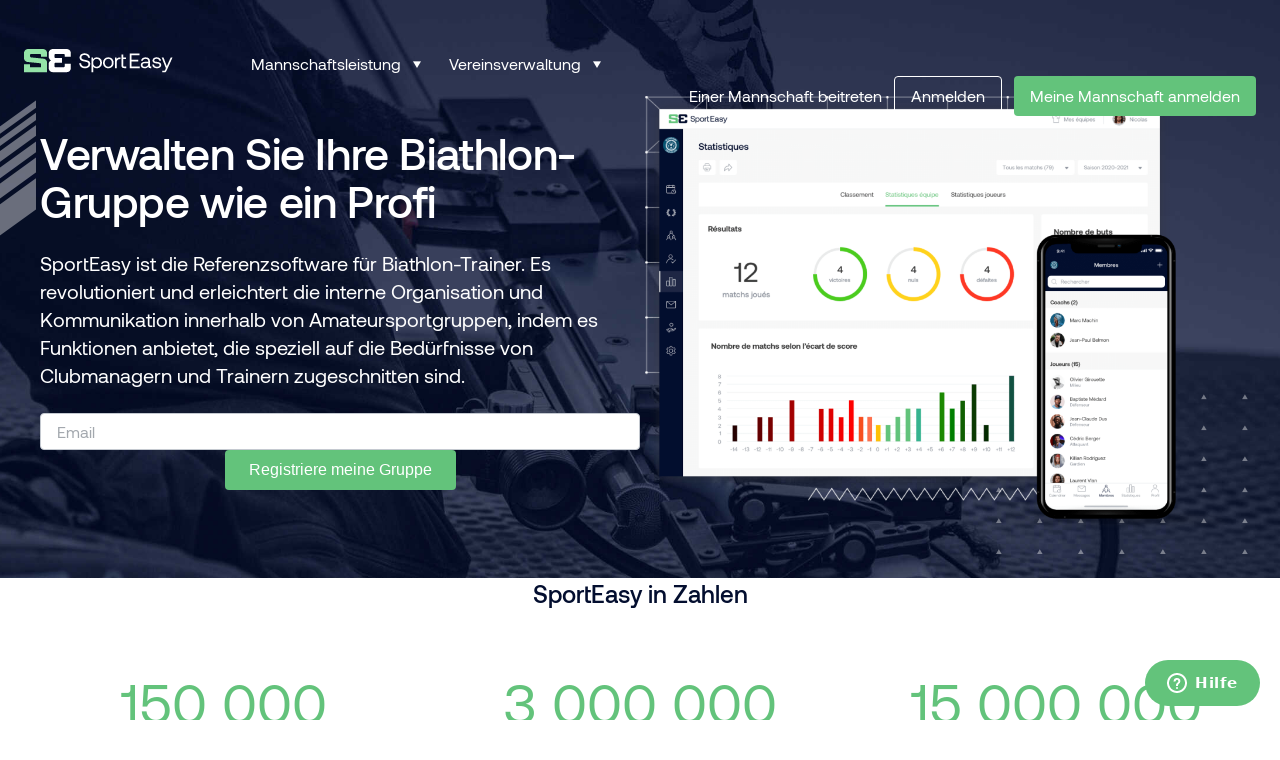

--- FILE ---
content_type: text/html; charset=UTF-8
request_url: https://www.sporteasy.net/de/teams/sports/biathlon/
body_size: 31239
content:

<!doctype html>
<html lang="de-DE" prefix="og: https://ogp.me/ns#">

<head>
    <!-- Didomi -->

<!-- END Didomi -->

<!-- Google Tag Manager -->
<script type="didomi/javascript">(function(w,d,s,l,i){w[l]=w[l]||[];w[l].push({'gtm.start':
new Date().getTime(),event:'gtm.js'});var f=d.getElementsByTagName(s)[0],
j=d.createElement(s),dl=l!='dataLayer'?'&l='+l:'';j.async=true;j.src=
'https://www.googletagmanager.com/gtm.js?id='+i+dl;f.parentNode.insertBefore(j,f);
})(window,document,'script','dataLayer','GTM-WBF59QMB');</script>
<!-- End Google Tag Manager -->

<!-- Didomi / Google Analytics -->
<!--
<script type="didomi/javascript" src="https://www.googletagmanager.com/gtag/js?id=G-N6SPHF8K4P"></script>
<script>
  window.dataLayer = window.dataLayer || [];
  function gtag(){dataLayer.push(arguments);}
  gtag('js', new Date());
  gtag('config', 'G-N6SPHF8K4P'); 
</script> -->
<!-- END Didomi / Google Analytics --> 

<!-- Start of HubSpot Embed Code -->

<!-- End of HubSpot Embed Code -->


    <meta charset="UTF-8">
    <meta http-equiv="X-UA-Compatible" content="IE=edge,chrome=1">


    <base href="https://www.sporteasy.net/de/">


    <meta name="author" content="Amphibee">
    <meta name="theme-color" content="#ffffff">

    <!-- Mobile Specific Metas
    ================================================== -->
    <meta name="viewport" content="width=device-width, initial-scale=1, minimal-ui">

    	<style>img:is([sizes="auto" i], [sizes^="auto," i]) { contain-intrinsic-size: 3000px 1500px }</style>
	
<!-- Search Engine Optimization by Rank Math PRO - https://rankmath.com/ -->
<title>Die wichtigste App zur Verwaltung einer Gruppe von Biathlon</title>
<link crossorigin data-rocket-preconnect href="https://sdk.privacy-center.org" rel="preconnect">
<link crossorigin data-rocket-preconnect href="https://js-na1.hs-scripts.com" rel="preconnect">
<link crossorigin data-rocket-preconnect href="https://www.youtube.com" rel="preconnect">
<link crossorigin data-rocket-preconnect href="https://js.hsadspixel.net" rel="preconnect">
<link crossorigin data-rocket-preconnect href="https://js.usemessages.com" rel="preconnect">
<link crossorigin data-rocket-preconnect href="https://js.hubspot.com" rel="preconnect">
<link crossorigin data-rocket-preconnect href="https://js.hs-analytics.net" rel="preconnect">
<link crossorigin data-rocket-preconnect href="https://js.hs-banner.com" rel="preconnect">
<link crossorigin data-rocket-preconnect href="https://js.hscollectedforms.net" rel="preconnect">
<link crossorigin data-rocket-preconnect href="https://static.zdassets.com" rel="preconnect"><link rel="preload" data-rocket-preload as="image" href="https://www.sporteasy.net/app/themes/sporteasy/assets/images/badge_apple_store.svg" fetchpriority="high">
<meta name="description" content="SportEasy ist die beste App"/>
<meta name="robots" content="follow, index, max-snippet:-1, max-video-preview:-1, max-image-preview:large"/>
<link rel="canonical" href="https://www.sporteasy.net/de/teams/sports/biathlon/" />
<meta property="og:locale" content="de_DE" />
<meta property="og:type" content="article" />
<meta property="og:title" content="Die wichtigste App zur Verwaltung einer Gruppe von Biathlon" />
<meta property="og:description" content="SportEasy ist die beste App" />
<meta property="og:url" content="https://www.sporteasy.net/de/teams/sports/biathlon/" />
<meta property="og:site_name" content="SportEasy" />
<meta property="article:publisher" content="https://www.facebook.com/sporteasyNET/" />
<meta property="og:updated_time" content="2024-02-20T15:01:29+00:00" />
<meta property="og:image" content="https://www.sporteasy.net/app/uploads/2024/01/biathlon-1024x394.jpg" />
<meta property="og:image:secure_url" content="https://www.sporteasy.net/app/uploads/2024/01/biathlon-1024x394.jpg" />
<meta property="og:image:width" content="1024" />
<meta property="og:image:height" content="394" />
<meta property="og:image:alt" content="Biathlon" />
<meta property="og:image:type" content="image/jpeg" />
<meta name="twitter:card" content="summary_large_image" />
<meta name="twitter:title" content="Die wichtigste App zur Verwaltung einer Gruppe von Biathlon" />
<meta name="twitter:description" content="SportEasy ist die beste App" />
<meta name="twitter:site" content="@SportEasy" />
<meta name="twitter:creator" content="@SportEasy" />
<meta name="twitter:image" content="https://www.sporteasy.net/app/uploads/2024/01/biathlon-1024x394.jpg" />
<script type="application/ld+json" class="rank-math-schema-pro">{"@context":"https://schema.org","@graph":[{"@type":"SoftwareApplication","name":"SportEasy","applicationCategory":"SportsApplication","operatingSystem":"Any","aggregateRating":{"@type":"AggregateRating","ratingValue":"4.7","reviewCount":"78532"},"provider":{"@type":"Organization","name":"SportEasy"},"offers":{"@type":"Offer","price":"0","priceCurrency":"USD","availability":"http://schema.org/InStock"}},{"@type":"Organization","@id":"https://www.sporteasy.net/#organization","name":"SportEasy","sameAs":["https://www.facebook.com/sporteasyNET/","https://twitter.com/SportEasy","https://www.youtube.com/@SporteasyNet","https://www.linkedin.com/company/sporteasy/"],"logo":{"@type":"ImageObject","@id":"https://www.sporteasy.net/#logo","url":"https://www.sporteasy.net/app/uploads/2023/05/cropped-favicon.png","contentUrl":"https://www.sporteasy.net/app/uploads/2023/05/cropped-favicon.png","caption":"SportEasy","inLanguage":"de-DE","width":"512","height":"512"}},{"@type":"WebSite","@id":"https://www.sporteasy.net/#website","url":"https://www.sporteasy.net","name":"SportEasy","publisher":{"@id":"https://www.sporteasy.net/#organization"},"inLanguage":"de-DE"},{"@type":"ImageObject","@id":"https://www.sporteasy.net/app/uploads/2024/01/biathlon.jpg","url":"https://www.sporteasy.net/app/uploads/2024/01/biathlon.jpg","width":"200","height":"200","inLanguage":"de-DE"},{"@type":"BreadcrumbList","@id":"https://www.sporteasy.net/de/teams/sports/biathlon/#breadcrumb","itemListElement":[{"@type":"ListItem","position":"1","item":{"@id":"https://www.sporteasy.net/de/?sports=biathlon","name":"Biathlon"}},{"@type":"ListItem","position":"2","item":{"@id":"https://www.sporteasy.net/de/teams/sports/biathlon/","name":"Biathlon"}}]},{"@type":"WebPage","@id":"https://www.sporteasy.net/de/teams/sports/biathlon/#webpage","url":"https://www.sporteasy.net/de/teams/sports/biathlon/","name":"Die wichtigste App zur Verwaltung einer Gruppe von Biathlon","datePublished":"2024-01-23T16:06:16+00:00","dateModified":"2024-02-20T15:01:29+00:00","isPartOf":{"@id":"https://www.sporteasy.net/#website"},"primaryImageOfPage":{"@id":"https://www.sporteasy.net/app/uploads/2024/01/biathlon.jpg"},"inLanguage":"de-DE","breadcrumb":{"@id":"https://www.sporteasy.net/de/teams/sports/biathlon/#breadcrumb"}}]}</script>
<!-- /Rank Math WordPress SEO plugin -->

<style id='wp-emoji-styles-inline-css' type='text/css'>

	img.wp-smiley, img.emoji {
		display: inline !important;
		border: none !important;
		box-shadow: none !important;
		height: 1em !important;
		width: 1em !important;
		margin: 0 0.07em !important;
		vertical-align: -0.1em !important;
		background: none !important;
		padding: 0 !important;
	}
</style>
<link rel='stylesheet' id='wp-block-library-css' href='https://www.sporteasy.net/wp/wp-includes/css/dist/block-library/style.min.css?ver=6.8.1' type='text/css' media='all' />
<style id='landing-generator-equipe-style-inline-css' type='text/css'>
section.wp-block-landing-generator-equipe {
	margin: clamp(32px, 4vw, 64px) auto 0;
}

section.wp-block-landing-generator-equipe .wp-block-cover {
	padding: 32px 16px;
	align-items: start;

	@media screen and (min-width: 998px) {
		padding: 80px 0;
		align-items: stretch;
	}
}
section.wp-block-landing-generator-equipe .wp-block-cover .wp-block-cover__background.has-background-dim-0 {
	background: linear-gradient(160deg, #FFF 13.71%, rgba(255, 255, 255, 0.20) 63.45%, rgba(255, 255, 255, 0.00) 86.77%);
	opacity: 1;
}

section.wp-block-landing-generator-equipe .wp-block-cover .wp-block-cover__inner-container {
	display: grid;
	grid-template-columns: repeat(1, 1fr);
	gap: 24px;
	max-width: 1280px;
	margin: 0 auto;

	@media screen and (min-width: 998px) {
		grid-template-columns: repeat(5, 1fr);
		grid-template-rows: repeat(2, 1fr);
	}
}


section.wp-block-landing-generator-equipe .wp-block-cover .wp-block-cover__inner-container .wp-block-heading {
	font-size: clamp(32px, 4vw, 60px);
	line-height: 1.2;
	margin: 0 0 24px;

	@media screen and (min-width: 998px) {
		grid-column: span 3 / span 3;
	}
}

section.wp-block-landing-generator-equipe .wp-block-cover .wp-block-cover__inner-container .wp-block-heading strong,
section.wp-block-landing-generator-equipe .wp-block-cover .wp-block-cover__inner-container .wp-block-heading b {
	color: #FF6C09;
}

section.wp-block-landing-generator-equipe .wp-block-cover .wp-block-cover__inner-container .wp-block-image {
	display: none;
	position: relative;
	margin: 0;
	aspect-ratio: 12/15;

	@media screen and (min-width: 998px) {
		display: block;
	}
}

body.block-editor-page section.wp-block-landing-generator-equipe .wp-block-cover .wp-block-cover__inner-container .wp-block-image .components-resizable-box__container {
	height: 100%;
}

section.wp-block-landing-generator-equipe .wp-block-cover .wp-block-cover__inner-container .wp-block-image img {
	border-radius: 24px;
	width: 100%;
	height: 100%;
	object-fit: cover;
}

section.wp-block-landing-generator-equipe .wp-block-cover .wp-block-cover__inner-container .wp-block-image .wp-element-caption {
	position: absolute;
	left: 0;
	right: 0;
	bottom: 0;
	margin: 0;
	border-radius: 0 0 24px 24px;
	background: #0D1355;
	padding: 12px 16px;

	font-family: 'Inter', sans-serif;
	font-size: clamp(16px, 4vw, 18px);
	color: white;
	letter-spacing: 1px;
	line-height: 1;
	font-weight: 600;
	text-transform: uppercase;
	text-align: center;
}

section.wp-block-landing-generator-equipe .wp-block-cover .wp-block-cover__inner-container .wp-block-image .wp-element-caption::after {
	content: '';
	position: absolute;
	bottom: 14px;
	right: 14px;
	background: url("data:image/svg+xml,<svg xmlns=\"http://www.w3.org/2000/svg\" width=\"18\" height=\"17\" viewBox=\"0 0 18 17\" fill=\"none\"><path d=\"M8.55945 0L10.5801 6.21885H17.119L11.8289 10.0623L13.8495 16.2812L8.55945 12.4377L3.26938 16.2812L5.29001 10.0623L-6.00815e-05 6.21885H6.53882L8.55945 0Z\" fill=\"%23FF6C09\"/></svg>") no-repeat;
	width: 18px;
	height: 18px;
}


@media screen and (min-width: 998px) {
	section.wp-block-landing-generator-equipe .wp-block-cover .wp-block-cover__inner-container .wp-block-image:nth-child(2) {
		grid-column-start: 4;
	}
	section.wp-block-landing-generator-equipe .wp-block-cover .wp-block-cover__inner-container .wp-block-image:nth-child(3) {
		grid-column-start: 5;
	}
	section.wp-block-landing-generator-equipe .wp-block-cover .wp-block-cover__inner-container .wp-block-image:nth-child(4) {
		grid-column-start: 3;
		grid-row-start: 2;
	}
	section.wp-block-landing-generator-equipe .wp-block-cover .wp-block-cover__inner-container .wp-block-image:nth-child(5) {
		grid-column-start: 4;
		grid-row-start: 2;
	}
	section.wp-block-landing-generator-equipe .wp-block-cover .wp-block-cover__inner-container .wp-block-image:nth-child(6) {
		grid-column-start: 5;
		grid-row-start: 2;
	}
}





</style>
<style id='landing-generator-faq-style-inline-css' type='text/css'>
section.wp-block-landing-generator-faq {
	padding: 3.25rem 1rem 1.25rem;
	max-width: 1280px;
	margin: auto;
}

section.wp-block-landing-generator-faq .faq-wrapper {
	display: flex;
	flex-direction: column;
	gap: 32px;

	@media screen and (min-width: 998px) {
		flex-direction: row;
		justify-content: space-between;
		gap: 80px;
	}
}

section.wp-block-landing-generator-faq .faq-wrapper > .wp-block-heading {
	color: #000;
	font-family: 'Inter', sans-serif;
	font-size: clamp(28px, 4vw, 40px);
	font-weight: 700;
	line-height: 1.2;
	flex-shrink: 0;
	margin: 0;
	text-align: center;

	@media screen and (min-width: 998px) {
		text-align: start;
	}
}

section.wp-block-landing-generator-faq .faq-grid {
	display: grid;
	grid-template-columns: repeat(1, minmax(0, 1fr));
	gap: 32px;

	@media screen and (min-width: 998px) {
		grid-template-columns: repeat(4, minmax(0, 1fr));
	}
}

section.wp-block-landing-generator-faq .faq-grid .faq-item {
	margin: 0;
}

section.wp-block-landing-generator-faq .faq-grid .faq-item .faq-item-question,
section.wp-block-landing-generator-faq .faq-grid .faq-item .faq-item-answer {
	font-family: 'Inter', sans-serif;
	line-height: 1.5;
}

section.wp-block-landing-generator-faq .faq-grid .faq-item .faq-item-question {
	margin: 0;
	color: black;
	font-size: 18px;
	font-weight: 700;
}

section.wp-block-landing-generator-faq .faq-grid .faq-item .faq-item-answer {
	color: #777;
	margin: 24px 0 0;
	font-size: clamp(16px, 4vw, 18px);
}


</style>
<link data-minify="1" rel='stylesheet' id='landing-generator-hero-gallery-style-css' href='https://www.sporteasy.net/app/cache/min/1/app/plugins/landing-generator/dist/blocks/hero-gallery/style-index.css?ver=1768840879' type='text/css' media='all' />
<style id='landing-generator-map-style-inline-css' type='text/css'>
section.wp-block-landing-generator-map {
	position: relative;
	background-color: #0E1851;
	margin: 50px 0 0;
	padding: 50px 0;
}

section.wp-block-landing-generator-map .map_wrapper {
	position: relative;
	max-width: 1200px;
	margin: 0 auto;
	padding: 0 2rem;
}

section.wp-block-landing-generator-map .map_image-container img {
	display: block;
	width: 100%;
	height: auto;
	max-width: 965px;
	object-fit: contain;
	margin: auto;
}


section.wp-block-landing-generator-map .map_temoignages > .wp-block-heading {
	font-size: clamp(32px, 4vw, 60px);
	line-height: 1.2;
	margin: 0 0 32px;
	text-wrap: pretty;
}

@media screen and (min-width: 998px) {
	section.wp-block-landing-generator-map .map_temoignages >.wp-block-heading {
		margin: 0 0 80px;
	}
}


</style>
<style id='landing-generator-nous-rejoindre-style-inline-css' type='text/css'>
.wp-block-landing-generator-nous-rejoindre {
	padding: 80px 16px;
}

@media screen and (min-width: 998px) {
	.wp-block-landing-generator-nous-rejoindre {
		padding: 80px;
	}
}

.wp-block-landing-generator-nous-rejoindre .nous-rejoindre_wrapper > .wp-block-heading {
	font-size: clamp(32px, 4vw, 60px);
	line-height: 1.2;
	margin: 0 auto 24px;
}

.wp-block-landing-generator-nous-rejoindre .nous-rejoindre_wrapper .wp-block-group:not(.card .wp-block-group) {
	display: grid;
	grid-template-columns: repeat(1, minmax(0, 1fr));
	gap: 24px;
	max-width: 1280px;
	margin: 40px auto 0;
}

@media screen and (min-width: 998px) {
	.wp-block-landing-generator-nous-rejoindre .nous-rejoindre_wrapper .wp-block-group:not(.card .wp-block-group)  {
		grid-template-columns: repeat(3, minmax(0, 1fr));
	}
}

.wp-block-landing-generator-nous-rejoindre .nous-rejoindre_wrapper .wp-block-group .card {
	display: flex;
	flex-direction: column;
	gap: 24px;
	padding: clamp(16px, 4vw, 24px);
	border-radius: 16px;
	margin: 0;
	border: none;
}

.wp-block-landing-generator-nous-rejoindre .nous-rejoindre_wrapper .wp-block-group .card .wp-block-group {
	flex-grow: 1;
}

.wp-block-landing-generator-nous-rejoindre .nous-rejoindre_wrapper .wp-block-group .card .wp-block-image {
	margin: 0;
}

.wp-block-landing-generator-nous-rejoindre .nous-rejoindre_wrapper .wp-block-group .card .wp-block-image img {
	width: 100%;
	height: 100%;
	max-height: 300px;
	object-fit: cover;
}

.wp-block-landing-generator-nous-rejoindre .nous-rejoindre_wrapper .wp-block-group .card .wp-block-heading {
	margin: 0 0 8px;
	font-family: 'Inter', sans-serif;
	font-weight: bold;
	font-size: clamp(18px, 4vw, 24px);
	line-height: 1.4;
}

.wp-block-landing-generator-nous-rejoindre .nous-rejoindre_wrapper .wp-block-group .card p {
	font-family: 'Inter', sans-serif;
	font-size: clamp(14px, 4vw, 16px);
	font-weight: 400;
	line-height: 1.5;
	margin: 0;
}


</style>
<link data-minify="1" rel='stylesheet' id='landing-generator-programme-style-css' href='https://www.sporteasy.net/app/cache/min/1/app/plugins/landing-generator/dist/blocks/programme/style-index.css?ver=1768840879' type='text/css' media='all' />
<link data-minify="1" rel='stylesheet' id='landing-generator-rejoindre-aventure-style-css' href='https://www.sporteasy.net/app/cache/min/1/app/plugins/landing-generator/dist/blocks/rejoindre-aventure/style-index.css?ver=1768840879' type='text/css' media='all' />
<style id='landing-generator-stat-item-style-inline-css' type='text/css'>
.stats-grid .stat-item {
	background: #f8f9fa;
	border-radius: 8px;
	padding: 16px;
	text-align: center;
}

.stats-grid .stat-item .stat-item-wrapper .stat-item-content {
	display: flex;
	flex-direction: column;
	gap: 8px;
}

@media screen and (min-width: 998px) {
	.stats-grid .stat-item {
		border-radius: 24px;
		padding: 28px 24px;
		text-align: start;
	}
	.stats-grid .stat-item .stat-item-wrapper .stat-item-content{
		gap: 0;
	}
}

.stats-grid .stat-item .stat-number {
	font-family: 'Heading Now', sans-serif;
	font-size: clamp(32px, 4vw, 72px);
	line-height: 1;
	font-weight: bold;
	color: #FF7300;
	margin: 0;
}

.stats-grid .stat-item .stat-label {
	font-family: 'Inter', sans-serif;
	font-size: clamp(16px, 4vw, 20px);
	font-weight: 600;
	line-height: 1.5;
	color: black;
	margin: 0;
}

@media screen and (min-width: 998px) {
	body:not(.block-editor-page) .wp-block-landing-generator-stats .stats-container .stats-grid > *:last-child .stat-item-content,
	.editor-styles-wrapper .wp-block-landing-generator-stats .stats-container .stats-grid > .block-editor-inner-blocks > .block-editor-block-list__layout > *:not(.is-selected):last-child .stat-item-content {
		display: flex;
		align-items: center;
		flex-direction: row;
		gap: 20px
	}

	body:not(.block-editor-page) .wp-block-landing-generator-stats .stats-container .stats-grid > *:last-child .stat-item-content .stat-label,
	.editor-styles-wrapper .wp-block-landing-generator-stats .stats-container .stats-grid > .block-editor-inner-blocks > .block-editor-block-list__layout > *:not(.is-selected):last-child .stat-item-content .stat-label {
		flex-basis: 50%;
	}
}


</style>
<style id='landing-generator-stats-style-inline-css' type='text/css'>
section.wp-block-landing-generator-stats {
	padding: 60px 16px;
	background: #fff;
	overflow: hidden;
}

section.wp-block-landing-generator-stats .stats-wrapper {
	max-width: 1280px;
	margin: 0 auto;
}

section.wp-block-landing-generator-stats .stats-header {
	margin-bottom: 40px;
}

section.wp-block-landing-generator-stats .stats-header .stats-title {
	font-family: 'Heading Now', sans-serif;
	font-size: clamp(32px, 4vw, 60px);
	line-height: 1.2;
	margin: 0 auto 24px;
	font-weight: bold;
	text-align: center;
	text-transform: uppercase;
}

@media screen and (min-width: 998px) {
	section.wp-block-landing-generator-stats .stats-header {
		margin-bottom: 68px;
	}

	section.wp-block-landing-generator-stats .stats-header .stats-title {
		text-align: start;
	}
}

/* Container with slider left and grid right */
body:not(.block-editor-page) section.wp-block-landing-generator-stats .stats-container {
	display: flex;
	gap: 48px;
	flex-direction: column;
	align-items: center;
	justify-content: space-between;
}

.editor-styles-wrapper .stats-container > .block-editor-inner-blocks > .block-editor-block-list__layout {
	display: flex;
	flex-direction: column;
	gap: 32px;
}

@media (min-width: 768px) {
	body:not(.block-editor-page) section.wp-block-landing-generator-stats .stats-container {
		flex-direction: row;
		align-items: center;
		gap: 10rem;
	}

	body:not(.block-editor-page) section.wp-block-landing-generator-stats .stats-container .stats-slider-wrapper,
	body:not(.block-editor-page) section.wp-block-landing-generator-stats .stats-container .stats-grid {
		max-width: 50%;
	}

	body:not(.block-editor-page) section.wp-block-landing-generator-stats .stats-container .stats-slider-wrapper .swiper {
		max-width: 60%;
		margin: auto;
	}
}

/* Slider styles */
section.wp-block-landing-generator-stats .stats-slider-wrapper {
	position: relative;
	width: 100%;
}

section.wp-block-landing-generator-stats .stats-slider-wrapper .stats-slide {
	border-radius: 24px;
	overflow: hidden;
	box-shadow: 0 0 16px 0 rgba(0, 0, 0, 0.25);
}


section.wp-block-landing-generator-stats .stats-slider-wrapper .stats-slide .wp-block-image {
	margin: 0;
}

body:not(.block-editor-page) section.wp-block-landing-generator-stats .stats-slider-wrapper .stats-slide .wp-block-image img {
	width: 100%;
	height: 350px;
	object-fit: cover;
}

@media screen and (min-width: 998px) {
	body:not(.block-editor-page) section.wp-block-landing-generator-stats .stats-slider-wrapper .stats-slide .wp-block-image img {
		height: 500px;
	}
}

/* Editor styles - display slides in a simple list */
.editor-styles-wrapper .stats-slider .swiper-wrapper > .block-editor-inner-blocks > .block-editor-block-list__layout {
	display: grid;
	grid-template-columns: repeat(3, 1fr);
	gap: 16px;
}

.editor-styles-wrapper .stats-slider .stats-slide img {
	width: 100% !important;
	height: 500px;
	object-fit: cover;
	transform: none !important;
}

/* Navigation arrows */
section.wp-block-landing-generator-stats .stats-slider-wrapper .slider-nav-arrows {
	display: flex;
	justify-content: center;
	gap: 16px;
	margin-top: 48px;
}

/* Hide arrows in editor */
.editor-styles-wrapper section.wp-block-landing-generator-stats .stats-slider-wrapper .slider-nav-arrows,
.block-editor-block-list__layout .slider-nav-arrows {
	display: none;
}

section.wp-block-landing-generator-stats .stats-slider-wrapper .slider-arrow {
	border: 1px solid #DDD;
	background: #fff;
	padding: 6px 18.5px;
	border-radius: 48px;
	display: flex;
	align-items: center;
	justify-content: center;
	cursor: pointer;
	transition: all 0.3s ease;
}

section.wp-block-landing-generator-stats .stats-slider-wrapper .slider-arrow:hover {
	background: #f8f9fa;
	transform: scale(1.05);
}

section.wp-block-landing-generator-stats .stats-slider-wrapper .slider-arrow.swiper-button-disabled {
	opacity: 0.3;
	cursor: not-allowed;
}

/* Stats grid */
body:not(.block-editor-page) .wp-block-landing-generator-stats .stats-container .stats-grid,
.editor-styles-wrapper .wp-block-landing-generator-stats .stats-container .stats-grid > .block-editor-inner-blocks > .block-editor-block-list__layout {
	display: grid;
	grid-template-columns: 1fr;
	row-gap: 26px;
	column-gap: 18px;
	width: 100%;
}

@media (min-width: 768px) {
	body:not(.block-editor-page) .wp-block-landing-generator-stats .stats-container .stats-grid,
	.editor-styles-wrapper .wp-block-landing-generator-stats .stats-container .stats-grid > .block-editor-inner-blocks > .block-editor-block-list__layout {
		grid-template-columns: repeat(2, 1fr);
	}

	/* Third item takes full width */
	body:not(.block-editor-page) .wp-block-landing-generator-stats .stats-container .stats-grid > *:last-child,
	.editor-styles-wrapper .wp-block-landing-generator-stats .stats-container .stats-grid > .block-editor-inner-blocks > .block-editor-block-list__layout > *:not(.is-selected):last-child {
		grid-column: 1 / -1;
	}
}


</style>
<style id='landing-generator-temoignage-style-inline-css' type='text/css'>
.wp-block-landing-generator-temoignage {
	position: relative;
	max-width: 345px;
	border-radius: 16px;
	padding: 16px;
	background: #FFF;
	z-index: 1;
	margin-bottom: 2rem;
}

.wp-block-landing-generator-map .map_temoignages > .wp-block-landing-generator-temoignage:last-child {
	display: none;
	bottom: 5%;
	right: 0;
}

@media screen and (min-width: 998px) {
	.wp-block-landing-generator-temoignage {
		position: absolute;
		margin-bottom: 0;
	}
	.wp-block-landing-generator-map .map_temoignages > .wp-block-landing-generator-temoignage:last-child {
		display: block;
	}
}

.wp-block-landing-generator-temoignage::before {
	content: '';
	position: absolute;
	top: -1rem;
	left: -.5rem;
	background-image: url("data:image/svg+xml,<svg xmlns=\"http://www.w3.org/2000/svg\" width=\"34\" height=\"24\" viewBox=\"0 0 34 24\" fill=\"none\"><path d=\"M14.2178 0C14.7827 0.000227987 15.2688 0.398701 15.3799 0.952148C15.491 1.50669 15.1958 2.06257 14.6738 2.28027C11.5451 3.58408 10.6041 5.11085 9.50293 8.2998H11.8574C13.8189 8.2998 15.415 9.89591 15.415 11.8574V20.1572C15.4149 22.1186 13.8189 23.7139 11.8574 23.7139H3.61621C3.21355 23.7137 2.83777 23.5089 2.62012 23.1699C1.03839 20.7117 0 18.8438 0 15.4141C1.3907e-05 13.1839 0.431678 11.0334 1.28027 9.02441C3.93884 2.62848 7.68785 0.011639 14.2148 0H14.2178ZM32.0029 0C32.568 4.67377e-05 33.0539 0.398575 33.165 0.952148C33.2762 1.50676 32.9811 2.0626 32.459 2.28027C29.3305 3.58404 28.3902 5.11102 27.2891 8.2998H29.6426C31.6041 8.2998 33.2002 9.89591 33.2002 11.8574V20.1572C33.2001 22.1186 31.604 23.7139 29.6426 23.7139H21.4023C20.9995 23.7139 20.623 23.5091 20.4053 23.1699C18.8235 20.7117 17.7861 18.8438 17.7861 15.4141C17.7861 13.1839 18.2168 11.0334 19.0654 9.02441C21.7239 2.62851 25.4732 0.0117413 32 0H32.0029Z\" fill=\"%23FF7300\"/></svg>");
	background-repeat: no-repeat;
	background-size: contain;
	display: block;
	width: 33px;
	height: 25px;
}

.wp-block-landing-generator-temoignage > p {
	color: #030E2F;
	font-family: 'Inter', sans-serif;
	font-size: 16px;
	font-style: italic;
	font-weight: 400;
	line-height: 1.45;
	margin: 0;
}

.wp-block-landing-generator-temoignage .wp-block-group {
	display: flex;
	align-items: center;
	gap: 16px;
	margin-top: 16px;
}

.wp-block-landing-generator-temoignage .wp-block-group .wp-block-group {
	margin: 0;
	flex-direction: column;
	align-items: start;
	gap: 0;
}

.wp-block-landing-generator-temoignage .wp-block-group .wp-block-group p {
	margin: 0;
}

.wp-block-landing-generator-temoignage .wp-block-group .wp-block-image {
	flex-shrink: 0;
}

.wp-block-landing-generator-temoignage .wp-block-group .wp-block-image img {
	width: 42px;
	height: 42px;
	object-fit: cover;
	border-radius: 9999px;
}

.wp-block-landing-generator-temoignage .wp-block-group .wp-block-heading,
.wp-block-landing-generator-temoignage .wp-block-group p {
	font-family: 'Inter', sans-serif;
	color: #030E2F;
	font-size: 14px;
	font-weight: 700;
	line-height: 1.5;
	margin: 0;
}

.wp-block-landing-generator-temoignage .wp-block-group p {
	font-weight: 400;
}


</style>
<link data-minify="1" rel='stylesheet' id='editorskit-frontend-css' href='https://www.sporteasy.net/app/cache/min/1/app/plugins/block-options/build/style.build.css?ver=1768840879' type='text/css' media='all' />
<style id='global-styles-inline-css' type='text/css'>
:root{--wp--preset--aspect-ratio--square: 1;--wp--preset--aspect-ratio--4-3: 4/3;--wp--preset--aspect-ratio--3-4: 3/4;--wp--preset--aspect-ratio--3-2: 3/2;--wp--preset--aspect-ratio--2-3: 2/3;--wp--preset--aspect-ratio--16-9: 16/9;--wp--preset--aspect-ratio--9-16: 9/16;--wp--preset--color--black: #000000;--wp--preset--color--cyan-bluish-gray: #abb8c3;--wp--preset--color--white: #FFFFFF;--wp--preset--color--pale-pink: #f78da7;--wp--preset--color--vivid-red: #cf2e2e;--wp--preset--color--luminous-vivid-orange: #ff6900;--wp--preset--color--luminous-vivid-amber: #fcb900;--wp--preset--color--light-green-cyan: #7bdcb5;--wp--preset--color--vivid-green-cyan: #00d084;--wp--preset--color--pale-cyan-blue: #8ed1fc;--wp--preset--color--vivid-cyan-blue: #0693e3;--wp--preset--color--vivid-purple: #9b51e0;--wp--preset--color--blue-dark: #030E2F;--wp--preset--color--green-fern: #63C37B;--wp--preset--color--green-mint: #94E3A8;--wp--preset--color--dark-grey: #393939;--wp--preset--color--medium-grey: #8C929A;--wp--preset--color--light-grey: #C4C9D0;--wp--preset--color--very-light-grey: #DADFE6;--wp--preset--color--almost-grey: #EDF0F3;--wp--preset--color--very-almost-grey: #F7F7F7;--wp--preset--color--club: #AE76D7;--wp--preset--color--sponsor: #FF704B;--wp--preset--color--premium: #FFA01A;--wp--preset--gradient--vivid-cyan-blue-to-vivid-purple: linear-gradient(135deg,rgba(6,147,227,1) 0%,rgb(155,81,224) 100%);--wp--preset--gradient--light-green-cyan-to-vivid-green-cyan: linear-gradient(135deg,rgb(122,220,180) 0%,rgb(0,208,130) 100%);--wp--preset--gradient--luminous-vivid-amber-to-luminous-vivid-orange: linear-gradient(135deg,rgba(252,185,0,1) 0%,rgba(255,105,0,1) 100%);--wp--preset--gradient--luminous-vivid-orange-to-vivid-red: linear-gradient(135deg,rgba(255,105,0,1) 0%,rgb(207,46,46) 100%);--wp--preset--gradient--very-light-gray-to-cyan-bluish-gray: linear-gradient(135deg,rgb(238,238,238) 0%,rgb(169,184,195) 100%);--wp--preset--gradient--cool-to-warm-spectrum: linear-gradient(135deg,rgb(74,234,220) 0%,rgb(151,120,209) 20%,rgb(207,42,186) 40%,rgb(238,44,130) 60%,rgb(251,105,98) 80%,rgb(254,248,76) 100%);--wp--preset--gradient--blush-light-purple: linear-gradient(135deg,rgb(255,206,236) 0%,rgb(152,150,240) 100%);--wp--preset--gradient--blush-bordeaux: linear-gradient(135deg,rgb(254,205,165) 0%,rgb(254,45,45) 50%,rgb(107,0,62) 100%);--wp--preset--gradient--luminous-dusk: linear-gradient(135deg,rgb(255,203,112) 0%,rgb(199,81,192) 50%,rgb(65,88,208) 100%);--wp--preset--gradient--pale-ocean: linear-gradient(135deg,rgb(255,245,203) 0%,rgb(182,227,212) 50%,rgb(51,167,181) 100%);--wp--preset--gradient--electric-grass: linear-gradient(135deg,rgb(202,248,128) 0%,rgb(113,206,126) 100%);--wp--preset--gradient--midnight: linear-gradient(135deg,rgb(2,3,129) 0%,rgb(40,116,252) 100%);--wp--preset--gradient--blue-dark-gradient: linear-gradient(180.0deg, rgba(7, 32, 92, 1.0) 0%, rgba(3, 14, 47, 1.0) 100%);--wp--preset--font-size--small: 13px;--wp--preset--font-size--medium: 20px;--wp--preset--font-size--large: 36px;--wp--preset--font-size--x-large: 42px;--wp--preset--font-size--xxs: 1rem;--wp--preset--font-size--xs: 1.2rem;--wp--preset--font-size--s: 1.6rem;--wp--preset--font-size--m: 2rem;--wp--preset--font-size--l: 2.4rem;--wp--preset--font-size--lx: 2.8rem;--wp--preset--font-size--xl: 3.2rem;--wp--preset--font-size--xxl: clamp(2rem, 4vw, 3.75rem);--wp--preset--font-size--2-xl: 4rem;--wp--preset--font-size--3-xl: 4.8rem;--wp--preset--font-size--4-xl: 6.4rem;--wp--preset--font-size--5-xl: 8rem;--wp--preset--font-family--inter: Inter, sans-serif;--wp--preset--font-family--heading-now: 'Heading Now', sans-serif;--wp--preset--font-family--aeonik: 'Aeonik', 'Helvetica Neue', 'Helvetica', sans-serif;--wp--preset--spacing--20: 0.44rem;--wp--preset--spacing--30: 0.67rem;--wp--preset--spacing--40: 40px;--wp--preset--spacing--50: 1.5rem;--wp--preset--spacing--60: 2.25rem;--wp--preset--spacing--70: 3.38rem;--wp--preset--spacing--80: 80px;--wp--preset--spacing--4: 4px;--wp--preset--spacing--8: 8px;--wp--preset--spacing--16: 16px;--wp--preset--spacing--24: 24px;--wp--preset--spacing--32: 32px;--wp--preset--spacing--48: 48px;--wp--preset--spacing--64: 64px;--wp--preset--spacing--120: 120px;--wp--preset--shadow--natural: 6px 6px 9px rgba(0, 0, 0, 0.2);--wp--preset--shadow--deep: 12px 12px 50px rgba(0, 0, 0, 0.4);--wp--preset--shadow--sharp: 6px 6px 0px rgba(0, 0, 0, 0.2);--wp--preset--shadow--outlined: 6px 6px 0px -3px rgba(255, 255, 255, 1), 6px 6px rgba(0, 0, 0, 1);--wp--preset--shadow--crisp: 6px 6px 0px rgba(0, 0, 0, 1);}.wp-block-button .wp-block-button__link{--wp--preset--font-size--xs: 1.2rem;--wp--preset--font-size--s: 1.6rem;--wp--preset--font-size--l: 2.4rem;}:root { --wp--style--global--content-size: 1072px;--wp--style--global--wide-size: 1280px; }:where(body) { margin: 0; }.wp-site-blocks > .alignleft { float: left; margin-right: 2em; }.wp-site-blocks > .alignright { float: right; margin-left: 2em; }.wp-site-blocks > .aligncenter { justify-content: center; margin-left: auto; margin-right: auto; }:where(.wp-site-blocks) > * { margin-block-start: 24px; margin-block-end: 0; }:where(.wp-site-blocks) > :first-child { margin-block-start: 0; }:where(.wp-site-blocks) > :last-child { margin-block-end: 0; }:root { --wp--style--block-gap: 24px; }:root :where(.is-layout-flow) > :first-child{margin-block-start: 0;}:root :where(.is-layout-flow) > :last-child{margin-block-end: 0;}:root :where(.is-layout-flow) > *{margin-block-start: 24px;margin-block-end: 0;}:root :where(.is-layout-constrained) > :first-child{margin-block-start: 0;}:root :where(.is-layout-constrained) > :last-child{margin-block-end: 0;}:root :where(.is-layout-constrained) > *{margin-block-start: 24px;margin-block-end: 0;}:root :where(.is-layout-flex){gap: 24px;}:root :where(.is-layout-grid){gap: 24px;}.is-layout-flow > .alignleft{float: left;margin-inline-start: 0;margin-inline-end: 2em;}.is-layout-flow > .alignright{float: right;margin-inline-start: 2em;margin-inline-end: 0;}.is-layout-flow > .aligncenter{margin-left: auto !important;margin-right: auto !important;}.is-layout-constrained > .alignleft{float: left;margin-inline-start: 0;margin-inline-end: 2em;}.is-layout-constrained > .alignright{float: right;margin-inline-start: 2em;margin-inline-end: 0;}.is-layout-constrained > .aligncenter{margin-left: auto !important;margin-right: auto !important;}.is-layout-constrained > :where(:not(.alignleft):not(.alignright):not(.alignfull)){max-width: var(--wp--style--global--content-size);margin-left: auto !important;margin-right: auto !important;}.is-layout-constrained > .alignwide{max-width: var(--wp--style--global--wide-size);}body .is-layout-flex{display: flex;}.is-layout-flex{flex-wrap: wrap;align-items: center;}.is-layout-flex > :is(*, div){margin: 0;}body .is-layout-grid{display: grid;}.is-layout-grid > :is(*, div){margin: 0;}body{padding-top: 0px;padding-right: 0px;padding-bottom: 0px;padding-left: 0px;}a:where(:not(.wp-element-button)){text-decoration: underline;}:root :where(.wp-element-button, .wp-block-button__link){background-color: #32373c;border-width: 0;color: #fff;font-family: inherit;font-size: inherit;line-height: inherit;padding: calc(0.667em + 2px) calc(1.333em + 2px);text-decoration: none;}.has-black-color{color: var(--wp--preset--color--black) !important;}.has-cyan-bluish-gray-color{color: var(--wp--preset--color--cyan-bluish-gray) !important;}.has-white-color{color: var(--wp--preset--color--white) !important;}.has-pale-pink-color{color: var(--wp--preset--color--pale-pink) !important;}.has-vivid-red-color{color: var(--wp--preset--color--vivid-red) !important;}.has-luminous-vivid-orange-color{color: var(--wp--preset--color--luminous-vivid-orange) !important;}.has-luminous-vivid-amber-color{color: var(--wp--preset--color--luminous-vivid-amber) !important;}.has-light-green-cyan-color{color: var(--wp--preset--color--light-green-cyan) !important;}.has-vivid-green-cyan-color{color: var(--wp--preset--color--vivid-green-cyan) !important;}.has-pale-cyan-blue-color{color: var(--wp--preset--color--pale-cyan-blue) !important;}.has-vivid-cyan-blue-color{color: var(--wp--preset--color--vivid-cyan-blue) !important;}.has-vivid-purple-color{color: var(--wp--preset--color--vivid-purple) !important;}.has-blue-dark-color{color: var(--wp--preset--color--blue-dark) !important;}.has-green-fern-color{color: var(--wp--preset--color--green-fern) !important;}.has-green-mint-color{color: var(--wp--preset--color--green-mint) !important;}.has-dark-grey-color{color: var(--wp--preset--color--dark-grey) !important;}.has-medium-grey-color{color: var(--wp--preset--color--medium-grey) !important;}.has-light-grey-color{color: var(--wp--preset--color--light-grey) !important;}.has-very-light-grey-color{color: var(--wp--preset--color--very-light-grey) !important;}.has-almost-grey-color{color: var(--wp--preset--color--almost-grey) !important;}.has-very-almost-grey-color{color: var(--wp--preset--color--very-almost-grey) !important;}.has-club-color{color: var(--wp--preset--color--club) !important;}.has-sponsor-color{color: var(--wp--preset--color--sponsor) !important;}.has-premium-color{color: var(--wp--preset--color--premium) !important;}.has-black-background-color{background-color: var(--wp--preset--color--black) !important;}.has-cyan-bluish-gray-background-color{background-color: var(--wp--preset--color--cyan-bluish-gray) !important;}.has-white-background-color{background-color: var(--wp--preset--color--white) !important;}.has-pale-pink-background-color{background-color: var(--wp--preset--color--pale-pink) !important;}.has-vivid-red-background-color{background-color: var(--wp--preset--color--vivid-red) !important;}.has-luminous-vivid-orange-background-color{background-color: var(--wp--preset--color--luminous-vivid-orange) !important;}.has-luminous-vivid-amber-background-color{background-color: var(--wp--preset--color--luminous-vivid-amber) !important;}.has-light-green-cyan-background-color{background-color: var(--wp--preset--color--light-green-cyan) !important;}.has-vivid-green-cyan-background-color{background-color: var(--wp--preset--color--vivid-green-cyan) !important;}.has-pale-cyan-blue-background-color{background-color: var(--wp--preset--color--pale-cyan-blue) !important;}.has-vivid-cyan-blue-background-color{background-color: var(--wp--preset--color--vivid-cyan-blue) !important;}.has-vivid-purple-background-color{background-color: var(--wp--preset--color--vivid-purple) !important;}.has-blue-dark-background-color{background-color: var(--wp--preset--color--blue-dark) !important;}.has-green-fern-background-color{background-color: var(--wp--preset--color--green-fern) !important;}.has-green-mint-background-color{background-color: var(--wp--preset--color--green-mint) !important;}.has-dark-grey-background-color{background-color: var(--wp--preset--color--dark-grey) !important;}.has-medium-grey-background-color{background-color: var(--wp--preset--color--medium-grey) !important;}.has-light-grey-background-color{background-color: var(--wp--preset--color--light-grey) !important;}.has-very-light-grey-background-color{background-color: var(--wp--preset--color--very-light-grey) !important;}.has-almost-grey-background-color{background-color: var(--wp--preset--color--almost-grey) !important;}.has-very-almost-grey-background-color{background-color: var(--wp--preset--color--very-almost-grey) !important;}.has-club-background-color{background-color: var(--wp--preset--color--club) !important;}.has-sponsor-background-color{background-color: var(--wp--preset--color--sponsor) !important;}.has-premium-background-color{background-color: var(--wp--preset--color--premium) !important;}.has-black-border-color{border-color: var(--wp--preset--color--black) !important;}.has-cyan-bluish-gray-border-color{border-color: var(--wp--preset--color--cyan-bluish-gray) !important;}.has-white-border-color{border-color: var(--wp--preset--color--white) !important;}.has-pale-pink-border-color{border-color: var(--wp--preset--color--pale-pink) !important;}.has-vivid-red-border-color{border-color: var(--wp--preset--color--vivid-red) !important;}.has-luminous-vivid-orange-border-color{border-color: var(--wp--preset--color--luminous-vivid-orange) !important;}.has-luminous-vivid-amber-border-color{border-color: var(--wp--preset--color--luminous-vivid-amber) !important;}.has-light-green-cyan-border-color{border-color: var(--wp--preset--color--light-green-cyan) !important;}.has-vivid-green-cyan-border-color{border-color: var(--wp--preset--color--vivid-green-cyan) !important;}.has-pale-cyan-blue-border-color{border-color: var(--wp--preset--color--pale-cyan-blue) !important;}.has-vivid-cyan-blue-border-color{border-color: var(--wp--preset--color--vivid-cyan-blue) !important;}.has-vivid-purple-border-color{border-color: var(--wp--preset--color--vivid-purple) !important;}.has-blue-dark-border-color{border-color: var(--wp--preset--color--blue-dark) !important;}.has-green-fern-border-color{border-color: var(--wp--preset--color--green-fern) !important;}.has-green-mint-border-color{border-color: var(--wp--preset--color--green-mint) !important;}.has-dark-grey-border-color{border-color: var(--wp--preset--color--dark-grey) !important;}.has-medium-grey-border-color{border-color: var(--wp--preset--color--medium-grey) !important;}.has-light-grey-border-color{border-color: var(--wp--preset--color--light-grey) !important;}.has-very-light-grey-border-color{border-color: var(--wp--preset--color--very-light-grey) !important;}.has-almost-grey-border-color{border-color: var(--wp--preset--color--almost-grey) !important;}.has-very-almost-grey-border-color{border-color: var(--wp--preset--color--very-almost-grey) !important;}.has-club-border-color{border-color: var(--wp--preset--color--club) !important;}.has-sponsor-border-color{border-color: var(--wp--preset--color--sponsor) !important;}.has-premium-border-color{border-color: var(--wp--preset--color--premium) !important;}.has-vivid-cyan-blue-to-vivid-purple-gradient-background{background: var(--wp--preset--gradient--vivid-cyan-blue-to-vivid-purple) !important;}.has-light-green-cyan-to-vivid-green-cyan-gradient-background{background: var(--wp--preset--gradient--light-green-cyan-to-vivid-green-cyan) !important;}.has-luminous-vivid-amber-to-luminous-vivid-orange-gradient-background{background: var(--wp--preset--gradient--luminous-vivid-amber-to-luminous-vivid-orange) !important;}.has-luminous-vivid-orange-to-vivid-red-gradient-background{background: var(--wp--preset--gradient--luminous-vivid-orange-to-vivid-red) !important;}.has-very-light-gray-to-cyan-bluish-gray-gradient-background{background: var(--wp--preset--gradient--very-light-gray-to-cyan-bluish-gray) !important;}.has-cool-to-warm-spectrum-gradient-background{background: var(--wp--preset--gradient--cool-to-warm-spectrum) !important;}.has-blush-light-purple-gradient-background{background: var(--wp--preset--gradient--blush-light-purple) !important;}.has-blush-bordeaux-gradient-background{background: var(--wp--preset--gradient--blush-bordeaux) !important;}.has-luminous-dusk-gradient-background{background: var(--wp--preset--gradient--luminous-dusk) !important;}.has-pale-ocean-gradient-background{background: var(--wp--preset--gradient--pale-ocean) !important;}.has-electric-grass-gradient-background{background: var(--wp--preset--gradient--electric-grass) !important;}.has-midnight-gradient-background{background: var(--wp--preset--gradient--midnight) !important;}.has-blue-dark-gradient-gradient-background{background: var(--wp--preset--gradient--blue-dark-gradient) !important;}.has-small-font-size{font-size: var(--wp--preset--font-size--small) !important;}.has-medium-font-size{font-size: var(--wp--preset--font-size--medium) !important;}.has-large-font-size{font-size: var(--wp--preset--font-size--large) !important;}.has-x-large-font-size{font-size: var(--wp--preset--font-size--x-large) !important;}.has-xxs-font-size{font-size: var(--wp--preset--font-size--xxs) !important;}.has-xs-font-size{font-size: var(--wp--preset--font-size--xs) !important;}.has-s-font-size{font-size: var(--wp--preset--font-size--s) !important;}.has-m-font-size{font-size: var(--wp--preset--font-size--m) !important;}.has-l-font-size{font-size: var(--wp--preset--font-size--l) !important;}.has-lx-font-size{font-size: var(--wp--preset--font-size--lx) !important;}.has-xl-font-size{font-size: var(--wp--preset--font-size--xl) !important;}.has-xxl-font-size{font-size: var(--wp--preset--font-size--xxl) !important;}.has-2-xl-font-size{font-size: var(--wp--preset--font-size--2-xl) !important;}.has-3-xl-font-size{font-size: var(--wp--preset--font-size--3-xl) !important;}.has-4-xl-font-size{font-size: var(--wp--preset--font-size--4-xl) !important;}.has-5-xl-font-size{font-size: var(--wp--preset--font-size--5-xl) !important;}.has-inter-font-family{font-family: var(--wp--preset--font-family--inter) !important;}.has-heading-now-font-family{font-family: var(--wp--preset--font-family--heading-now) !important;}.has-aeonik-font-family{font-family: var(--wp--preset--font-family--aeonik) !important;}.wp-block-button .wp-block-button__link.has-xs-font-size{font-size: var(--wp--preset--font-size--xs) !important;}.wp-block-button .wp-block-button__link.has-s-font-size{font-size: var(--wp--preset--font-size--s) !important;}.wp-block-button .wp-block-button__link.has-l-font-size{font-size: var(--wp--preset--font-size--l) !important;}
:root :where(.wp-block-pullquote){font-size: 1.5em;line-height: 1.6;}
</style>
<style id='wpgb-head-inline-css' type='text/css'>
.wp-grid-builder:not(.wpgb-template),.wpgb-facet{opacity:0.01}.wpgb-facet fieldset{margin:0;padding:0;border:none;outline:none;box-shadow:none}.wpgb-facet fieldset:last-child{margin-bottom:40px;}.wpgb-facet fieldset legend.wpgb-sr-only{height:1px;width:1px}
</style>
<link data-minify="1" rel='stylesheet' id='styles-css' href='https://www.sporteasy.net/app/cache/min/1/app/themes/sporteasy/assets/css/styles.css?ver=1768840879' type='text/css' media='all' />
<link data-minify="1" rel='stylesheet' id='dashicons-css' href='https://www.sporteasy.net/app/cache/min/1/wp/wp-includes/css/dashicons.min.css?ver=1768840879' type='text/css' media='all' />
<script type="text/javascript" src="https://www.sporteasy.net/wp/wp-includes/js/jquery/jquery.min.js?ver=3.7.1" id="jquery-core-js" data-rocket-defer defer></script>

<link rel="https://api.w.org/" href="https://www.sporteasy.net/wp-json/" /><link rel="alternate" title="JSON" type="application/json" href="https://www.sporteasy.net/wp-json/wp/v2/sports_team/31870" /><link rel="EditURI" type="application/rsd+xml" title="RSD" href="https://www.sporteasy.net/wp/xmlrpc.php?rsd" />
<meta name="generator" content="WordPress 6.8.1" />
<link rel='shortlink' href='https://www.sporteasy.net/?p=31870' />
<link rel="alternate" title="oEmbed (JSON)" type="application/json+oembed" href="https://www.sporteasy.net/wp-json/oembed/1.0/embed?url=https%3A%2F%2Fwww.sporteasy.net%2Fde%2Fteams%2Fsports%2Fbiathlon%2F" />
<link rel="alternate" title="oEmbed (XML)" type="text/xml+oembed" href="https://www.sporteasy.net/wp-json/oembed/1.0/embed?url=https%3A%2F%2Fwww.sporteasy.net%2Fde%2Fteams%2Fsports%2Fbiathlon%2F&#038;format=xml" />
<style id="essential-blocks-global-styles">
            :root {
                --eb-global-primary-color: #101828;
--eb-global-secondary-color: #475467;
--eb-global-tertiary-color: #98A2B3;
--eb-global-text-color: #475467;
--eb-global-heading-color: #1D2939;
--eb-global-link-color: #444CE7;
--eb-global-background-color: #F9FAFB;
--eb-global-button-text-color: #FFFFFF;
--eb-global-button-background-color: #101828;
--eb-custom-color-1: #63c37b;
--eb-gradient-primary-color: linear-gradient(90deg, hsla(259, 84%, 78%, 1) 0%, hsla(206, 67%, 75%, 1) 100%);
--eb-gradient-secondary-color: linear-gradient(90deg, hsla(18, 76%, 85%, 1) 0%, hsla(203, 69%, 84%, 1) 100%);
--eb-gradient-tertiary-color: linear-gradient(90deg, hsla(248, 21%, 15%, 1) 0%, hsla(250, 14%, 61%, 1) 100%);
--eb-gradient-background-color: linear-gradient(90deg, rgb(250, 250, 250) 0%, rgb(233, 233, 233) 49%, rgb(244, 243, 243) 100%);

                --eb-tablet-breakpoint: 1024px;
--eb-mobile-breakpoint: 767px;

            }
            
            
        </style><noscript><style>.wp-grid-builder .wpgb-card.wpgb-card-hidden .wpgb-card-wrapper{opacity:1!important;visibility:visible!important;transform:none!important}.wpgb-facet {opacity:1!important;pointer-events:auto!important}.wpgb-facet *:not(.wpgb-pagination-facet){display:none}</style></noscript><style class='wp-fonts-local' type='text/css'>
@font-face{font-family:Inter;font-style:normal;font-weight:100 900;font-display:block;src:url('https://www.sporteasy.net/app/plugins/landing-generator/assets/fonts/Inter/Inter-VariableFont_opsz,wght.ttf') format('truetype');}
@font-face{font-family:Inter;font-style:italic;font-weight:100 900;font-display:block;src:url('https://www.sporteasy.net/app/plugins/landing-generator/assets/fonts/Inter/Inter-Italic-VariableFont_opsz,wght.ttf') format('truetype');}
@font-face{font-family:"Heading Now";font-style:normal;font-weight:700;font-display:block;src:url('https://www.sporteasy.net/app/plugins/landing-generator/assets/fonts/HeadingNow/Heading-Now-56-Bold.otf') format('opentype');}
@font-face{font-family:"Heading Now";font-style:italic;font-weight:700;font-display:block;src:url('https://www.sporteasy.net/app/plugins/landing-generator/assets/fonts/HeadingNow/Heading-Now-56-Bold-Italic.otf') format('opentype');}
@font-face{font-family:Aeonik;font-style:normal;font-weight:400;font-display:block;src:url('https://www.sporteasy.net/app/themes/sporteasy/assets/fonts/Aeonik-Regular.ttf') format('truetype');font-stretch:normal;}
@font-face{font-family:Aeonik;font-style:normal;font-weight:700;font-display:block;src:url('https://www.sporteasy.net/app/themes/sporteasy/assets/fonts/Aeonik-Medium.ttf') format('truetype');font-stretch:normal;}
</style>
<link rel="icon" href="https://www.sporteasy.net/app/uploads/2023/09/cropped-2023_Logo_SportEasy_Initials-1-1-32x32.png" sizes="32x32" />
<link rel="icon" href="https://www.sporteasy.net/app/uploads/2023/09/cropped-2023_Logo_SportEasy_Initials-1-1-192x192.png" sizes="192x192" />
<link rel="apple-touch-icon" href="https://www.sporteasy.net/app/uploads/2023/09/cropped-2023_Logo_SportEasy_Initials-1-1-180x180.png" />
<meta name="msapplication-TileImage" content="https://www.sporteasy.net/app/uploads/2023/09/cropped-2023_Logo_SportEasy_Initials-1-1-270x270.png" />
<noscript><style id="rocket-lazyload-nojs-css">.rll-youtube-player, [data-lazy-src]{display:none !important;}</style></noscript>
<style id="rocket-lazyrender-inline-css">[data-wpr-lazyrender] {content-visibility: auto;}</style><meta name="generator" content="WP Rocket 3.19.1.2" data-wpr-features="wpr_defer_js wpr_minify_concatenate_js wpr_lazyload_images wpr_preconnect_external_domains wpr_automatic_lazy_rendering wpr_oci wpr_image_dimensions wpr_minify_css wpr_preload_links wpr_desktop" /></head>

<body class="wp-singular sports_team-template-default single single-sports_team postid-31870 wp-custom-logo wp-theme-sporteasy" >
    <!-- Google Tag Manager (noscript) -->
<noscript><iframe src="https://www.googletagmanager.com/ns.html?id=GTM-WBF59QMB"
height="0" width="0" style="display:none;visibility:hidden"></iframe></noscript>
<!-- End Google Tag Manager (noscript) -->

    
    <header data-wpr-lazyrender="1" class="site__header dark transparent">
        <div  class="filter"></div>
        <div  class="header__content">
            <div  class="title__area">
                <a href="https://www.sporteasy.net/de/" title="Revenir à la page d'accueil" class="site__logo" itemprop="image">
                    <svg xmlns="http://www.w3.org/2000/svg" class="logo" fill="none" viewBox="0 0 149 24">
    <path class="text" fill="#030E2F" d="M77.3 10.854c-.44-.825-1.049-1.455-1.826-1.89-.777-.434-1.662-.65-2.655-.65-1.553 0-2.777.616-3.673 1.847l-.23-1.721h-1.49v14.903h1.72v-5.835c.35.545.833.976 1.45 1.29.614.314 1.356.472 2.223.472.98 0 1.86-.231 2.645-.693a4.84 4.84 0 0 0 1.837-1.931c.44-.825.661-1.776.661-2.854 0-1.134-.22-2.112-.662-2.938Zm-2.077 5.783c-.652.733-1.509 1.101-2.572 1.101-.685 0-1.298-.168-1.836-.504a3.342 3.342 0 0 1-1.25-1.417c-.292-.608-.44-1.297-.44-2.067 0-.755.148-1.43.44-2.025a3.302 3.302 0 0 1 1.25-1.386c.538-.329 1.15-.493 1.838-.493 1.062 0 1.92.368 2.57 1.101.651.735.976 1.684.976 2.846 0 1.16-.326 2.109-.976 2.843m59.958-3.306c-.61-.196-1.383-.35-2.32-.461a19.311 19.311 0 0 1-1.5-.231 1.658 1.658 0 0 1-.809-.4c-.209-.194-.314-.474-.314-.84 0-.488.223-.884.671-1.184.448-.302 1.035-.452 1.763-.452.714 0 1.309.183 1.784.545.475.365.749.827.818 1.387h1.723c-.085-1.093-.523-1.932-1.312-2.52-.791-.588-1.817-.881-3.075-.881-.771 0-1.463.137-2.079.41-.616.272-1.101.654-1.458 1.143a2.786 2.786 0 0 0-.536 1.68c0 .7.183 1.248.546 1.647.364.4.839.689 1.427.87.588.183 1.344.33 2.267.442.657.083 1.166.168 1.521.251.357.085.648.239.872.462.224.224.335.546.335.965 0 .492-.234.886-.703 1.187-.468.3-1.081.451-1.836.451-.854 0-1.55-.203-2.088-.609-.54-.406-.823-.93-.851-1.575h-1.721c.014 1.149.445 2.044 1.292 2.687.845.645 1.969.966 3.368.966.784 0 1.497-.133 2.141-.4.644-.264 1.155-.643 1.532-1.132.377-.49.567-1.057.567-1.7 0-.742-.187-1.33-.557-1.764-.37-.433-.859-.747-1.468-.944Zm11.537-4.89-3.908 8.732-3.295-8.732h-1.825l4.198 10.789-.546 1.28c-.155.377-.284.646-.389.808a.896.896 0 0 1-.409.346c-.168.07-.419.105-.754.105h-1.534v1.574h2.057c.49 0 .881-.077 1.175-.231.295-.154.539-.392.735-.713.196-.322.42-.806.672-1.45l5.649-12.508h-1.826Zm-81.78 3.704c-.882-.58-2.058-.996-3.527-1.248-.923-.154-1.651-.312-2.183-.473-.532-.16-.965-.399-1.301-.713-.336-.316-.503-.752-.503-1.312 0-.77.286-1.367.86-1.795.573-.427 1.35-.64 2.33-.64s1.797.259 2.456.778c.657.517 1.042 1.203 1.154 2.057h1.806c-.058-.883-.316-1.663-.778-2.342-.461-.678-1.09-1.207-1.889-1.584-.797-.377-1.714-.567-2.75-.567-.979 0-1.85.175-2.612.526-.763.348-1.354.842-1.774 1.479-.42.636-.63 1.368-.63 2.193 0 1.288.434 2.217 1.301 2.792.869.574 2.037.986 3.505 1.238.924.154 1.655.312 2.195.472.537.16.978.409 1.322.745.343.336.514.79.514 1.364 0 .784-.312 1.396-.935 1.837-.623.44-1.437.66-2.445.66-1.12 0-2.043-.297-2.77-.891-.727-.594-1.126-1.388-1.196-2.383h-1.806c.043.966.297 1.823.766 2.572.468.748 1.131 1.329 1.984 1.741.854.414 1.854.62 3.001.62 1.022 0 1.928-.182 2.719-.545.79-.365 1.406-.875 1.847-1.533.44-.657.66-1.406.66-2.246 0-1.287-.44-2.221-1.322-2.802ZM93.89 8.88c-.489.295-.889.686-1.195 1.176l-.232-1.616h-1.49v10.704h1.722v-5.457c0-1.008.22-1.854.66-2.54.442-.685 1.172-1.028 2.194-1.028h.86V8.44h-.482c-.869 0-1.546.146-2.037.44Zm13.628 3.632h6.656v-1.68h-6.656v-4.7h7.914v-1.68h-9.74v14.692h10.014v-1.679h-8.188v-4.953Zm-8.043 4.775c-.175-.19-.262-.508-.262-.956v-6.317h2.708V8.44h-2.708V5.439h-1.721v10.914c0 .965.213 1.672.64 2.119.426.45 1.144.672 2.152.672h1.972V17.57h-1.868c-.435 0-.74-.095-.915-.283m-10.52-6.35a4.854 4.854 0 0 0-1.877-1.931c-.805-.46-1.726-.692-2.76-.692-1.036 0-1.956.231-2.76.692a4.857 4.857 0 0 0-1.88 1.931c-.447.827-.671 1.777-.671 2.855s.224 2.029.672 2.855a4.857 4.857 0 0 0 1.879 1.931c.804.46 1.724.692 2.76.692 1.035 0 1.954-.231 2.76-.693a4.832 4.832 0 0 0 1.877-1.931c.448-.825.672-1.776.672-2.854s-.224-2.028-.672-2.855Zm-1.531 4.892a3.351 3.351 0 0 1-1.25 1.405c-.538.336-1.157.503-1.856.503-.7 0-1.32-.167-1.858-.503a3.343 3.343 0 0 1-1.249-1.405c-.293-.603-.44-1.28-.44-2.037 0-.755.147-1.434.44-2.035.294-.603.71-1.071 1.25-1.406.537-.337 1.157-.505 1.857-.505.699 0 1.318.168 1.857.504.538.336.955.804 1.249 1.405.293.603.44 1.28.44 2.037 0 .755-.148 1.434-.44 2.036m39.241 1.742c-.475 0-.713-.26-.713-.777v-4.617c0-1.246-.374-2.2-1.122-2.865-.749-.665-1.81-.997-3.181-.997-1.287 0-2.333.294-3.137.881-.805.588-1.27 1.406-1.396 2.457h1.722c.11-.547.408-.983.891-1.313.482-.329 1.095-.493 1.837-.493.838 0 1.493.196 1.962.588.468.391.703.938.703 1.637v.735h-3.148c-1.4 0-2.467.286-3.201.86-.735.574-1.102 1.4-1.102 2.477 0 .966.36 1.728 1.08 2.287.72.56 1.676.84 2.866.84 1.568 0 2.763-.595 3.589-1.783.014.545.168.958.462 1.238.294.28.783.419 1.468.419h.945V17.57h-.525Zm-2.434-2.792c0 .91-.301 1.641-.903 2.195-.601.552-1.428.828-2.477.828-.713 0-1.28-.16-1.699-.483a1.532 1.532 0 0 1-.63-1.28c0-1.189.798-1.784 2.392-1.784h3.317v.526-.002Z"/>
    <path fill="#63C37B" class="s__letter" d="M23.072 23.157H0V15.36h6.034v2.888h11.004v-2.86c0-.308-.102-.567-.304-.779a1.21 1.21 0 0 0-.736-.375l-12.36-1.242a4.237 4.237 0 0 1-1.444-.418 3.84 3.84 0 0 1-1.154-.88 4.105 4.105 0 0 1-.766-1.244A3.96 3.96 0 0 1 0 8.978v-4.88c0-.557.106-1.083.317-1.573.212-.492.5-.92.866-1.286A4.079 4.079 0 0 1 2.466.374 3.905 3.905 0 0 1 4.038.056h14.996c.558 0 1.083.105 1.573.318.491.211.918.5 1.283.865.366.366.654.794.865 1.286.212.491.317 1.016.317 1.573v3.754h-6.034V6.119c0-.327-.111-.601-.334-.823a1.123 1.123 0 0 0-.825-.331H7.193c-.328 0-.602.11-.825.331a1.118 1.118 0 0 0-.333.823v1.127A1.148 1.148 0 0 0 7.045 8.4l12.39 1.241c.5.058.97.198 1.414.42.442.22.828.514 1.154.88.328.366.589.78.781 1.242.192.462.288.952.288 1.472v9.5Z"/>
    <path fill="#030E2F" class="e__letter" d="M24.723 19.114v-4.129c0-.809.212-1.54.634-2.194a3.983 3.983 0 0 1 1.666-1.474 3.969 3.969 0 0 1-1.666-1.472 3.959 3.959 0 0 1-.634-2.195V4.098c0-.558.107-1.083.318-1.573.212-.492.5-.92.865-1.286A4.102 4.102 0 0 1 27.19.373 3.924 3.924 0 0 1 28.76.056h14.034a3.93 3.93 0 0 1 1.573.317c.491.212.914.501 1.268.866.357.366.64.794.852 1.286.211.491.316 1.015.316 1.573v3.754H40.77V6.12c0-.328-.11-.602-.332-.823a1.118 1.118 0 0 0-.823-.332h-7.99c-.327 0-.601.11-.823.331a1.117 1.117 0 0 0-.331.823v1.734c0 .327.11.6.331.823.222.22.496.331.823.331h6.257v4.62h-6.257c-.327 0-.601.111-.823.332a1.117 1.117 0 0 0-.331.823v2.31c0 .328.11.603.331.824.222.221.496.331.823.331h7.989c.328 0 .602-.11.823-.331.222-.221.332-.496.332-.823v-2.31h6.065l-.03 4.331a3.94 3.94 0 0 1-.316 1.574 4.212 4.212 0 0 1-.85 1.285c-.356.365-.78.655-1.269.866a3.918 3.918 0 0 1-1.572.318H28.762a3.906 3.906 0 0 1-1.572-.318 4.07 4.07 0 0 1-1.284-.866 4.084 4.084 0 0 1-.865-1.285 3.94 3.94 0 0 1-.318-1.574Z"/>
  </g>
  <defs>
    <clipPath id="a">
      <path fill="#fff" d="M0 0h149v24H0z"/>
    </clipPath>
  </defs>
</svg>                </a>
                <p class="site__title" itemprop="headline">SportEasy</p>
            </div>

            <div  class="menu">
                                        <button class="menu__toggle" aria-expanded="false" aria-pressed="false" aria-label="Open menu">
                        <span class="menu__bar"></span>
                    </button>
                
                <div class="menu__content">
                    
                        <nav class="nav__primary" aria-label="Main" itemscope="" itemtype="https://schema.org/SiteNavigationElement">
                            <ul id="main__menu" class="main__menu"><li id="menu-item-21801" class="menu-item menu-item-type-custom menu-item-object-custom menu-item-has-children menu-item-21801 single"><div class="menu-item__title">Mannschaftsleistung</div>
<ul class="sub-menu">
	<li id="menu-item-21990" class="menu-item menu-item-type-post_type menu-item-object-page menu-item-21990 single has__icon"><a href="https://www.sporteasy.net/de/teams/"><span class="menu_image"><img width="24" height="24" src="https://www.sporteasy.net/app/uploads/2023/09/Home.svg" alt /></span>Home</a></li>
	<li id="menu-item-22044" class="menu-item menu-item-type-post_type menu-item-object-page menu-item-22044 single has__icon"><a href="https://www.sporteasy.net/de/teams/features/"><span class="menu_image"><img width="24" height="24" src="https://www.sporteasy.net/app/uploads/2023/09/features.svg" alt /></span>Funktionalitäten</a></li>
	<li id="menu-item-28238" class="menu-item menu-item-type-post_type menu-item-object-page menu-item-28238 single has__icon"><a href="https://www.sporteasy.net/de/teams/sports/"><span class="menu_image"><img width="24" height="24" src="https://www.sporteasy.net/app/uploads/2023/08/neutral-sport.svg" alt /></span>Sportarten</a></li>
	<li id="menu-item-28241" class="menu-item menu-item-type-post_type menu-item-object-page menu-item-28241 single has__icon"><a href="https://www.sporteasy.net/de/teams/plans/"><span class="menu_image"><img width="24" height="24" src="https://www.sporteasy.net/app/uploads/2023/06/icon-good-deals-2-blue.svg" alt /></span>Angebote</a></li>
</ul>
</li>
<li id="menu-item-22049" class="menu-item menu-item-type-custom menu-item-object-custom menu-item-has-children menu-item-22049 single"><div class="menu-item__title">Vereinsverwaltung</div>
<ul class="sub-menu">
	<li id="menu-item-22050" class="menu-item menu-item-type-post_type menu-item-object-page menu-item-22050 single has__icon"><a href="https://www.sporteasy.net/de/clubs/"><span class="menu_image"><img width="24" height="24" src="https://www.sporteasy.net/app/uploads/2023/09/Home.svg" alt /></span>Home</a></li>
	<li id="menu-item-22051" class="menu-item menu-item-type-post_type menu-item-object-page menu-item-22051 single has__icon"><a href="https://www.sporteasy.net/de/clubs/features/"><span class="menu_image"><img width="24" height="24" src="https://www.sporteasy.net/app/uploads/2023/09/features.svg" alt /></span>Funktionalitäten</a></li>
	<li id="menu-item-22053" class="menu-item menu-item-type-post_type menu-item-object-page menu-item-22053 single has__icon"><a href="https://www.sporteasy.net/de/clubs/sports/"><span class="menu_image"><img width="24" height="24" src="https://www.sporteasy.net/app/uploads/2023/09/neutral-sport.svg" alt /></span>Sports</a></li>
	<li id="menu-item-22052" class="menu-item menu-item-type-post_type menu-item-object-page menu-item-22052 single has__icon"><a href="https://www.sporteasy.net/de/clubs/plans/"><span class="menu_image"><img width="24" height="24" src="https://www.sporteasy.net/app/uploads/2023/09/icon-good-deals-2-blue.svg" alt /></span>Angebote</a></li>
</ul>
</li>
</ul>                        </nav>

                    
                    
                        <nav class="nav__actions" aria-label="Main" itemscope="" itemtype="https://schema.org/SiteNavigationElement">
                            <ul id="action__menu" class="action__menu"><li id="menu-item-22092" class="btn-link menu-item menu-item-type-custom menu-item-object-custom menu-item-22092"><a href="https://app.sporteasy.net/de/join/">Einer Mannschaft beitreten</a></li>
<li id="menu-item-22093" class="btn-outline menu-item menu-item-type-custom menu-item-object-custom menu-item-22093"><a href="https://app.sporteasy.net/de/login/">Anmelden</a></li>
<li id="menu-item-22094" class="btn-green menu-item menu-item-type-custom menu-item-object-custom menu-item-22094"><a href="https://app.sporteasy.net/de/team/create/register/">Meine Mannschaft anmelden</a></li>
</ul>                        </nav>

                                    </div>

            </div>

    </header>

<div  id="content" class="site__content">
    <main id="main" class="site__main sports_team" role="main" data-page="sports_team">

        
<p></p>



<section class="wp-block-cover alignfull hero__hp__blue__bg" id="hero"><span aria-hidden="true" class="wp-block-cover__background has-background-dim-0 has-background-dim"></span><img width="2560" height="986" decoding="async" class="wp-block-cover__image-background wp-image-26064" alt="" src="data:image/svg+xml,%3Csvg%20xmlns='http://www.w3.org/2000/svg'%20viewBox='0%200%202560%20986'%3E%3C/svg%3E" style="object-position:50% 100%" data-object-fit="cover" data-object-position="50% 100%" data-lazy-src="https://www.sporteasy.net/app/uploads/2024/01/biathlon.jpg"/><noscript><img width="2560" height="986" decoding="async" class="wp-block-cover__image-background wp-image-26064" alt="" src="https://www.sporteasy.net/app/uploads/2024/01/biathlon.jpg" style="object-position:50% 100%" data-object-fit="cover" data-object-position="50% 100%"/></noscript><div class="wp-block-cover__inner-container is-layout-flow wp-block-cover-is-layout-flow">
<div class="wp-block-columns are-vertically-aligned-center is-layout-flex wp-container-core-columns-is-layout-28f84493 wp-block-columns-is-layout-flex">
<div class="wp-block-column is-vertically-aligned-center text is-layout-flow wp-block-column-is-layout-flow" style="flex-basis:50%">
<div class="wp-block-group is-layout-constrained wp-block-group-is-layout-constrained">
<h1 class="wp-block-heading has-white-color has-text-color">Verwalten Sie Ihre Biathlon-Gruppe wie ein Profi</h1>



<p class="has-white-color has-text-color has-m-font-size">SportEasy ist die Referenzsoftware für Biathlon-Trainer. Es revolutioniert und erleichtert die interne Organisation und Kommunikation innerhalb von Amateursportgruppen, indem es Funktionen anbietet, die speziell auf die Bedürfnisse von Clubmanagern und Trainern zugeschnitten sind.</p>


<div id="inscriptionForm-block_f4ceb48d039b4a25172cfd70075d1986" class="block-inscriptionForm">
	<form method="GET" action="https://app.sporteasy.net/de/team/create/register/" class="wp-block-search wp-block-register-form">
		<input type="email" name="email" class="searchbar__input" placeholder="Email">
		<div class="wp-block-button">
			<button type="submit" class="wp-block-button__link">
				Registriere meine Gruppe			</button>
		</div>
	</form>
</div>



<div style="height:" aria-hidden="true" class="wp-block-spacer"></div>
</div>
</div>



<div class="wp-block-column is-vertically-aligned-center no-mobile media is-layout-flow wp-block-column-is-layout-flow" style="flex-basis:50%">
<figure class="wp-block-image size-large"><img fetchpriority="high" decoding="async" width="1024" height="782" src="data:image/svg+xml,%3Csvg%20xmlns='http://www.w3.org/2000/svg'%20viewBox='0%200%201024%20782'%3E%3C/svg%3E" alt="" class="wp-image-20821" data-lazy-srcset="https://www.sporteasy.net/app/uploads/2023/09/slide-header-generic-1024x782.png 1024w, https://www.sporteasy.net/app/uploads/2023/09/slide-header-generic-300x229.png 300w, https://www.sporteasy.net/app/uploads/2023/09/slide-header-generic-768x586.png 768w, https://www.sporteasy.net/app/uploads/2023/09/slide-header-generic.png 1360w" data-lazy-sizes="(max-width: 1024px) 100vw, 1024px" data-lazy-src="https://www.sporteasy.net/app/uploads/2023/09/slide-header-generic-1024x782.png" /><noscript><img fetchpriority="high" decoding="async" width="1024" height="782" src="https://www.sporteasy.net/app/uploads/2023/09/slide-header-generic-1024x782.png" alt="" class="wp-image-20821" srcset="https://www.sporteasy.net/app/uploads/2023/09/slide-header-generic-1024x782.png 1024w, https://www.sporteasy.net/app/uploads/2023/09/slide-header-generic-300x229.png 300w, https://www.sporteasy.net/app/uploads/2023/09/slide-header-generic-768x586.png 768w, https://www.sporteasy.net/app/uploads/2023/09/slide-header-generic.png 1360w" sizes="(max-width: 1024px) 100vw, 1024px" /></noscript></figure>
</div>
</div>
</div></section>



<section class="wp-block-group alignfull is-layout-constrained wp-block-group-is-layout-constrained">
<p class="has-text-align-center has-l-font-size"><strong>SportEasy in Zahlen</strong></p>




    <div id="keyfigures-block_c013c46a30082489191c1c327a1d93ce" class="block-keyfigure normal center alignwide">
        <div class="key__figures">
            
                <div class="key__figure" data-number="150000">
                    
                    <div class="key__figure__number ">
                        <span class="number">150 000</span>                    </div>
                    <p class="key__figure__title">
                        Aktive Gruppen                        <span class="key__figure__caption has-xs-font-size">
                                                    </span>
                    </p>
                </div>
                
            
                <div class="key__figure" data-number="3000000">
                    
                    <div class="key__figure__number ">
                        <span class="number">3 000 000</span>                    </div>
                    <p class="key__figure__title">
                        Glückliche Benutzer                        <span class="key__figure__caption has-xs-font-size">
                                                    </span>
                    </p>
                </div>
                
            
                <div class="key__figure" data-number="15000000">
                    
                    <div class="key__figure__number ">
                        <span class="number">15 000 000</span>                    </div>
                    <p class="key__figure__title">
                        Verwaltete Veranstaltungen                        <span class="key__figure__caption has-xs-font-size">
                                                    </span>
                    </p>
                </div>
                
                    </div>

    </div>

</section>



<section class="wp-block-group alignfull is-style-skew-down has-blue-dark-background-color has-background is-layout-constrained wp-block-group-is-layout-constrained">
<h2 class="wp-block-heading has-text-align-center" id="es-gibt-ein-vorher-und-ein-nachher-sporteasy">Es gibt ein Vorher und ein Nachher SportEasy!</h2>


	<div id="testimonial-block_00a6ac74b0aba58e84f9600543c0ad04" class="swiper block-testimonial is__light">
		<div class="swiper-wrapper">

												<div class="testimony__item swiper-slide">
													<div class="media testimonial__image">
								<figure>
									<img decoding="async" width="680" height="1024" src="data:image/svg+xml,%3Csvg%20xmlns='http://www.w3.org/2000/svg'%20viewBox='0%200%20680%201024'%3E%3C/svg%3E" class="attachment-large size-large" alt="" data-lazy-srcset="https://www.sporteasy.net/app/uploads/2024/01/Temoingnant_Coach_Genrique_2-680x1024.jpg 680w, https://www.sporteasy.net/app/uploads/2024/01/Temoingnant_Coach_Genrique_2-199x300.jpg 199w, https://www.sporteasy.net/app/uploads/2024/01/Temoingnant_Coach_Genrique_2-768x1156.jpg 768w, https://www.sporteasy.net/app/uploads/2024/01/Temoingnant_Coach_Genrique_2.jpg 790w" data-lazy-sizes="(max-width: 680px) 100vw, 680px" data-lazy-src="https://www.sporteasy.net/app/uploads/2024/01/Temoingnant_Coach_Genrique_2-680x1024.jpg" /><noscript><img decoding="async" width="680" height="1024" src="https://www.sporteasy.net/app/uploads/2024/01/Temoingnant_Coach_Genrique_2-680x1024.jpg" class="attachment-large size-large" alt="" srcset="https://www.sporteasy.net/app/uploads/2024/01/Temoingnant_Coach_Genrique_2-680x1024.jpg 680w, https://www.sporteasy.net/app/uploads/2024/01/Temoingnant_Coach_Genrique_2-199x300.jpg 199w, https://www.sporteasy.net/app/uploads/2024/01/Temoingnant_Coach_Genrique_2-768x1156.jpg 768w, https://www.sporteasy.net/app/uploads/2024/01/Temoingnant_Coach_Genrique_2.jpg 790w" sizes="(max-width: 680px) 100vw, 680px" /></noscript>								</figure>
								
							</div>
												<blockquote class="testimonial__blockquote">
							<div class="testimonial__text"><p><span data-sheets-root="1" data-sheets-value="{&quot;1&quot;:2,&quot;2&quot;:&quot;SportEasy nous fait gagner un temps fou dans l'organisation des entraînements et des compétitions de notre groupe. Un report ? Une galère ? On communique tout sur SportEasy, c'est vraiment rentré dans les moeurs.&quot;}" data-sheets-userformat="{&quot;2&quot;:931,&quot;3&quot;:{&quot;1&quot;:0},&quot;4&quot;:{&quot;1&quot;:2,&quot;2&quot;:16777215},&quot;8&quot;:{&quot;1&quot;:[{&quot;1&quot;:2,&quot;2&quot;:0,&quot;5&quot;:{&quot;1&quot;:2,&quot;2&quot;:0}},{&quot;1&quot;:0,&quot;2&quot;:0,&quot;3&quot;:3},{&quot;1&quot;:1,&quot;2&quot;:0,&quot;4&quot;:1}]},&quot;10&quot;:1,&quot;11&quot;:4,&quot;12&quot;:0}">SportEasy nous fait gagner un temps fou dans l&#8217;organisation des entraînements et des compétitions de notre groupe. Un report ? Une galère ? On communique tout sur SportEasy, c&#8217;est vraiment rentré dans les moeurs.</span></p>
</div>
							<div class="testimonial__author">
								<div class="testimonial__name">Thomas Léculier</div>
								<div class="testimonial__function">Entraîneur dans un club de biathlon</div>
							</div>
						</blockquote>
					</div>
														
		</div>
		<div class="swiper__btn__container">
			<div class="swiper__btn swiper__btn__prev"></div>
			<div class="swiper__btn swiper__btn__next"></div>
		</div>
	</div>
</section>



<section class="wp-block-group alignwide is-layout-constrained wp-container-core-group-is-layout-d0583175 wp-block-group-is-layout-constrained">
<div class="wp-block-media-text has-media-on-the-right is-stacked-on-mobile"><div class="wp-block-media-text__content">
<h2 class="wp-block-heading" id="vereinfachen-sie-die-organisation-ihrer-biathlon-gruppe">Vereinfachen Sie die Organisation Ihrer Biathlon-Gruppe</h2>



<p>SportEasy ist die führende Anwendung zur Organisation von Amateur-Biathlongruppen. Sie richtet sich an Trainer und Vereinsleiter und vereinfacht die interne Organisation und Kommunikation in der Gruppe. Mit SportEasy sparen Trainer Zeit, denn die App erleichtert sowohl die Verwaltung des Sportkalenders (Trainingseinheiten, Wettkämpfe) als auch die Kommunikation mit den Mitgliedern der Gruppe. Schluss mit dem zeitaufwendigen Wechsel zwischen fünf verschiedenen Apps – mit SportEasy geht alles bequem und effizient an einem Ort.</p>
</div><figure class="wp-block-media-text__media"><img decoding="async" width="1024" height="674" src="data:image/svg+xml,%3Csvg%20xmlns='http://www.w3.org/2000/svg'%20viewBox='0%200%201024%20674'%3E%3C/svg%3E" alt="" class="wp-image-20509 size-full" data-lazy-srcset="https://www.sporteasy.net/app/uploads/2023/09/fr-individuel-1-1024x674.png 1024w, https://www.sporteasy.net/app/uploads/2023/09/fr-individuel-1-300x197.png 300w, https://www.sporteasy.net/app/uploads/2023/09/fr-individuel-1-768x505.png 768w, https://www.sporteasy.net/app/uploads/2023/09/fr-individuel-1.png 1204w" data-lazy-sizes="(max-width: 1024px) 100vw, 1024px" data-lazy-src="https://www.sporteasy.net/app/uploads/2023/09/fr-individuel-1-1024x674.png" /><noscript><img decoding="async" width="1024" height="674" src="https://www.sporteasy.net/app/uploads/2023/09/fr-individuel-1-1024x674.png" alt="" class="wp-image-20509 size-full" srcset="https://www.sporteasy.net/app/uploads/2023/09/fr-individuel-1-1024x674.png 1024w, https://www.sporteasy.net/app/uploads/2023/09/fr-individuel-1-300x197.png 300w, https://www.sporteasy.net/app/uploads/2023/09/fr-individuel-1-768x505.png 768w, https://www.sporteasy.net/app/uploads/2023/09/fr-individuel-1.png 1204w" sizes="(max-width: 1024px) 100vw, 1024px" /></noscript></figure></div>



<div class="wp-block-media-text is-stacked-on-mobile"><figure class="wp-block-media-text__media"><img decoding="async" width="1000" height="1000" src="data:image/svg+xml,%3Csvg%20xmlns='http://www.w3.org/2000/svg'%20viewBox='0%200%201000%201000'%3E%3C/svg%3E" alt="" class="wp-image-20513 size-full" data-lazy-srcset="https://www.sporteasy.net/app/uploads/2023/09/fr-individuel-2.png 1000w, https://www.sporteasy.net/app/uploads/2023/09/fr-individuel-2-300x300.png 300w, https://www.sporteasy.net/app/uploads/2023/09/fr-individuel-2-150x150.png 150w, https://www.sporteasy.net/app/uploads/2023/09/fr-individuel-2-768x768.png 768w" data-lazy-sizes="(max-width: 1000px) 100vw, 1000px" data-lazy-src="https://www.sporteasy.net/app/uploads/2023/09/fr-individuel-2.png" /><noscript><img decoding="async" width="1000" height="1000" src="https://www.sporteasy.net/app/uploads/2023/09/fr-individuel-2.png" alt="" class="wp-image-20513 size-full" srcset="https://www.sporteasy.net/app/uploads/2023/09/fr-individuel-2.png 1000w, https://www.sporteasy.net/app/uploads/2023/09/fr-individuel-2-300x300.png 300w, https://www.sporteasy.net/app/uploads/2023/09/fr-individuel-2-150x150.png 150w, https://www.sporteasy.net/app/uploads/2023/09/fr-individuel-2-768x768.png 768w" sizes="(max-width: 1000px) 100vw, 1000px" /></noscript></figure><div class="wp-block-media-text__content">
<h2 class="wp-block-heading" id="verbessern-sie-die-kommunikation-innerhalb-ihrer-biathlon-gruppe">Verbessern Sie die Kommunikation innerhalb Ihrer Biathlon-Gruppe</h2>



<p>Obtenez SportEasy, die Nr. 1 App zur Verwaltung einer Biathlon-Gruppe. Mit der App können Sie als Gruppenleiter oder Trainer die interne Organisation und Kommunikation Ihrer Gruppe einfach und effektiv gestalten. Egal ob es um Einladungen, Last-Minute-Nachrichten oder Fotos nach den Veranstaltungen geht, mit SportEasy wird die interne Kommunikation deutlich verbessert. Probieren Sie es jetzt aus und steigern Sie die Effizienz und Organisation Ihrer Biathlon-Gruppe.</p>
</div></div>
</section>



<section class="wp-block-group alignfull is-style-skew-up has-background is-layout-constrained wp-block-group-is-layout-constrained" style="background-color:#f7f7f7">
<h2 class="wp-block-heading has-text-align-center" id="moechten-sie-sporteasy-ausprobieren">Möchten Sie SportEasy ausprobieren?</h2>


<div id="inscriptionForm-block_7837b3d072d1dcaabeb4fddc6abad843" class="block-inscriptionForm aligncenter">
	<form method="GET" action="https://app.sporteasy.net/de/team/create/register/" class="wp-block-search wp-block-register-form">
		<input type="email" name="email" class="searchbar__input" placeholder="Email">
		<div class="wp-block-button">
			<button type="submit" class="wp-block-button__link">
				Registriere meine Gruppe			</button>
		</div>
	</form>
</div>



<div style="height:30px" aria-hidden="true" class="wp-block-spacer"></div>
</section>



<section class="wp-block-group alignwide is-layout-constrained wp-container-core-group-is-layout-d0583175 wp-block-group-is-layout-constrained">
<div class="wp-block-cover alignwide is-light is-style-default" style="padding-top:var(--wp--preset--spacing--32);padding-right:var(--wp--preset--spacing--32);padding-bottom:var(--wp--preset--spacing--32);padding-left:var(--wp--preset--spacing--32)"><span aria-hidden="true" class="wp-block-cover__background has-background-dim-100 has-background-dim has-background-gradient" style="background:linear-gradient(180deg,rgb(139,96,201) 0%,rgb(174,118,215) 100%)"></span><div class="wp-block-cover__inner-container is-layout-flow wp-block-cover-is-layout-flow">
<div class="wp-block-group is-content-justification-space-between is-nowrap is-layout-flex wp-container-core-group-is-layout-cb46ffcb wp-block-group-is-layout-flex">
<div class="wp-block-group is-content-justification-left is-layout-constrained wp-container-core-group-is-layout-a0d49d46 wp-block-group-is-layout-constrained">
<p class="has-white-color has-text-color has-m-font-size" style="line-height:1.2"><strong>Verwalten Sie einen ganzen Biathlon-Club?</strong></p>



<p class="has-white-color has-text-color">SportEasy Club macht das Leben der Leiter und des gesamten Clubs einfacher. Es bietet ein zentralisiertes System für alle Ihre administrativen und organisatorischen Bedürfnisse und ermöglicht es Ihnen, sich auf das zu konzentrieren, was wirklich zählt &#8211; den Sport.</p>
</div>



<div class="wp-block-buttons is-content-justification-right is-nowrap is-layout-flex wp-container-core-buttons-is-layout-5355fa85 wp-block-buttons-is-layout-flex">
<div class="wp-block-button is-style-white"><a class="wp-block-button__link wp-element-button" href="https://www.sporteasy.net/de/clubs/sports/biathlon/">Entdecken</a></div>
</div>
</div>
</div></div>



<div class="wp-block-media-text has-media-on-the-right is-stacked-on-mobile"><div class="wp-block-media-text__content">
<h2 class="wp-block-heading" id="halten-sie-alle-informationen-ihrer-mitglieder-aktuell">Halten Sie alle Informationen Ihrer Mitglieder aktuell</h2>



<p>Mit SportEasy hat der Trainer einfachen Zugriff auf alle Daten seiner Mitglieder (Lizenznummer, Trikotgröße&#8230;) und kann sie nach seinen Wünschen verwalten. Die Anwendung erleichtert die interne Organisation und Kommunikation von Amateur-Biathlongruppen und ist speziell für Vereinsleiter und Trainer entwickelt worden.</p>
</div><figure class="wp-block-media-text__media"><img width="500" height="500" decoding="async" src="data:image/svg+xml,%3Csvg%20xmlns='http://www.w3.org/2000/svg'%20viewBox='0%200%20500%20500'%3E%3C/svg%3E" alt="" class="wp-image-20536 size-full" data-lazy-src="https://www.sporteasy.net/app/uploads/2023/09/en-app-biathlon.png"/><noscript><img width="500" height="500" decoding="async" src="https://www.sporteasy.net/app/uploads/2023/09/en-app-biathlon.png" alt="" class="wp-image-20536 size-full"/></noscript></figure></div>
</section>



<div class="wp-block-group alignfull is-style-skew-up has-blue-dark-background-color has-background is-layout-constrained wp-block-group-is-layout-constrained">
<div class="wp-block-group is-layout-constrained wp-container-core-group-is-layout-b7d51d6d wp-block-group-is-layout-constrained">
<h2 class="wp-block-heading has-text-align-center has-lx-font-size" id="gruppenverwaltungsfunktionen"><strong>Gruppenverwaltungsfunktionen</strong></h2>



<p class="has-text-align-center">Kalender, Einladungen, Messaging: Entdecken Sie, wie SportEasy Ihnen und Ihrer Gruppe das Leben vereinfachen wird. Von Spielplanung und Teammanagement bis hin zur Echtzeit-Kommunikation und -Statistik bietet SportEasy umfassende Funktionen, um den biathletischen Alltag zu erleichtern.</p>
</div>



<div class="wp-block-buttons anchor__list is-content-justification-center is-layout-flex wp-container-core-buttons-is-layout-a89b3969 wp-block-buttons-is-layout-flex">
<div class="wp-block-button is-style-transparent"><a class="wp-block-button__link has-white-color has-text-color wp-element-button" href="https://www.sporteasy.net/de/teams/features/web-and-mobile-app/"><img width="24" height="24" decoding="async" class="wp-image-708" style="width: 24px;" src="https://www.sporteasy.net/app/uploads/2023/06/icon-devices-medium-grey.svg" alt="">Webseite &amp; mobile App</a></div>



<div class="wp-block-button is-style-transparent"><a class="wp-block-button__link has-white-color has-text-color wp-element-button" href="https://www.sporteasy.net/de/teams/features/roster-and-profiles/"><img width="24" height="24" decoding="async" class="wp-image-709" style="width: 24px;" src="https://www.sporteasy.net/app/uploads/2023/06/icon-members-medium-grey.svg" alt="">Mannschaft &amp; Profile</a></div>



<div class="wp-block-button is-style-transparent"><a class="wp-block-button__link has-white-color has-text-color wp-element-button" href="https://www.sporteasy.net/de/teams/features/messaging/"><img width="24" height="24" decoding="async" class="wp-image-710" style="width: 24px;" src="https://www.sporteasy.net/app/uploads/2023/06/icon-messages-medium-grey.svg" alt="">Messaging</a></div>



<div class="wp-block-button is-style-transparent"><a class="wp-block-button__link has-white-color has-text-color wp-element-button" href="https://www.sporteasy.net/de/teams/features/schedules/"><img width="24" height="24" decoding="async" class="wp-image-712" style="width: 24px;" src="https://www.sporteasy.net/app/uploads/2023/06/icon-calendar-medium-grey.svg" alt="">Kalender</a></div>



<div class="wp-block-button is-style-transparent"><a class="wp-block-button__link has-white-color has-text-color wp-element-button" href="https://www.sporteasy.net/de/teams/features/invitations-and-attendance/"><img width="24" height="24" decoding="async" class="wp-image-713" style="width: 24px;" src="https://www.sporteasy.net/app/uploads/2023/06/icon-presence-medium-grey.svg" alt="">Einladungen &amp; Anwesenheiten</a></div>



<div class="wp-block-button is-style-transparent"><a class="wp-block-button__link has-white-color has-text-color wp-element-button" href="https://www.sporteasy.net/de/teams/features/lineup/"><img width="24" height="24" decoding="async" class="wp-image-714" style="width: 24px;" src="https://www.sporteasy.net/app/uploads/2023/06/icon-lineup-medium-grey.svg" alt="">Gruppenzusammenstellung</a></div>



<div class="wp-block-button is-style-transparent"><a class="wp-block-button__link has-white-color has-text-color wp-element-button" href="https://www.sporteasy.net/de/teams/features/task-management/"><img width="24" height="24" decoding="async" class="wp-image-715" style="width: 24px;" src="https://www.sporteasy.net/app/uploads/2023/06/icon-tasks-medium-grey.svg" alt="">Aufgabenverwaltung</a></div>



<div class="wp-block-button is-style-transparent"><a class="wp-block-button__link has-white-color has-text-color wp-element-button" href="https://www.sporteasy.net/de/teams/features/championships/"><img width="24" height="24" decoding="async" class="wp-image-716" style="width: 24px;" src="https://www.sporteasy.net/app/uploads/2023/06/icon-championship-medium-grey.svg" alt="">Meisterschaften</a></div>



<div class="wp-block-button is-style-transparent"><a class="wp-block-button__link has-white-color has-text-color wp-element-button" href="https://www.sporteasy.net/de/teams/features/stats-and-live-stats/"><img width="24" height="24" decoding="async" class="wp-image-730" style="width: 24px;" src="https://www.sporteasy.net/app/uploads/2023/06/icon-statistics-medium-grey.svg" alt="">Statistiken &amp; Live-Statistiken</a></div>



<div class="wp-block-button is-style-transparent"><a class="wp-block-button__link has-white-color has-text-color wp-element-button" href="https://www.sporteasy.net/de/teams/features/after-the-game/"><img width="24" height="24" decoding="async" class="wp-image-735" style="width: 24px;" src="https://www.sporteasy.net/app/uploads/2023/06/icon-aftermatch-medium-grey.svg" alt="">Nach dem Spiel</a></div>



<div class="wp-block-button is-style-transparent"><a class="wp-block-button__link has-white-color has-text-color wp-element-button" href="https://www.sporteasy.net/de/teams/features/fee-collection/"><img width="24" height="24" decoding="async" class="wp-image-734" style="width: 24px;" src="https://www.sporteasy.net/app/uploads/2023/06/icon-collect-medium-grey.svg" alt="">Beiträge und Sammlungen</a></div>
</div>
</div>



<div class="wp-block-group alignfull search__sports is-layout-constrained wp-block-group-is-layout-constrained">
<div class="wp-block-group is-layout-constrained wp-block-group-is-layout-constrained">
<h3 class="wp-block-heading has-text-align-center">Suchen Sie nach einem anderen Sport?</h3>



<div class="wp-block-group has-very-almost-grey-background-color has-background is-layout-constrained wp-container-core-group-is-layout-f14ed2cb wp-block-group-is-layout-constrained" style="padding-top:var(--wp--preset--spacing--16);padding-right:var(--wp--preset--spacing--16);padding-bottom:var(--wp--preset--spacing--16);padding-left:var(--wp--preset--spacing--16)"><form role="search" method="get" action="https://www.sporteasy.net/de/" class="wp-block-search__button-inside wp-block-search__icon-button wp-block-search"    ><label class="wp-block-search__label screen-reader-text" for="wp-block-search__input-1" >Search</label><div class="wp-block-search__inside-wrapper " ><input class="wp-block-search__input" id="wp-block-search__input-1" placeholder="Biathlon, Rugby, Handball ..." value="" type="search" name="s" required /><button aria-label="Search" class="wp-block-search__button has-icon wp-element-button" type="submit" ><svg class="search-icon" viewBox="0 0 24 24" width="24" height="24">
					<path d="M13 5c-3.3 0-6 2.7-6 6 0 1.4.5 2.7 1.3 3.7l-3.8 3.8 1.1 1.1 3.8-3.8c1 .8 2.3 1.3 3.7 1.3 3.3 0 6-2.7 6-6S16.3 5 13 5zm0 10.5c-2.5 0-4.5-2-4.5-4.5s2-4.5 4.5-4.5 4.5 2 4.5 4.5-2 4.5-4.5 4.5z"></path>
				</svg></button></div></form></div>
</div>
</div>

    </main>
</div>



<footer data-wpr-lazyrender="1" class="site__footer">

            <div class="pre__footer alignwide">
            <div class="wp-block-cover alignwide">
                <span aria-hidden="true"
                      class="wp-block-cover__background has-blue-dark-background-color has-background-dim-100 has-background-dim"></span>
                <div class="wp-block-cover__inner-container">
                    <div class="wp-block-group is-content-justification-space-between is-nowrap is-layout-flex">
                        <div class="wp-block-group text">
                            <p class="has-m-font-size">
                                Werden Sie Mitglied von über 10 000 Clubs                            </p>
                            <p>
                                und 150 000 Teams, indem Sie sich noch heute anmelden.                        </div>
                                                    <div class="wp-block-buttons is-layout-flex is-content-justification-right">
                                                                    <div class="wp-block-button ">
                                        <a href="https://app.sporteasy.net/de/team/create/register/"
                                           target="_self"
                                           class=" wp-block-button__link wp-element-button">
                                            Registrieren Sie mein Team.                                        </a>
                                    </div>
                                                                    <div class="wp-block-button is-style-white">
                                        <a href="https://app.sporteasy.net/de/club/create/register/"
                                           target="_self"
                                           class=" wp-block-button__link wp-element-button">
                                            Registrieren Sie meinen Verein                                        </a>
                                    </div>
                                                            </div>
                                            </div>
                </div>
            </div>
        </div>
    
    <div class="footer__content alignwide">
                    <div class="brand">
                <svg xmlns="http://www.w3.org/2000/svg" class="logo__square" fill="none" viewBox="0 0 40 30">
  <g>
    <path class="s__letter" fill="#63C37B" d="M19.226 19.25H0v-6.497h5.028v2.407h9.17v-2.383a.904.904 0 0 0-.254-.65 1.009 1.009 0 0 0-.613-.312L3.032 10.78a3.53 3.53 0 0 1-1.203-.349 3.202 3.202 0 0 1-.962-.733 3.421 3.421 0 0 1-.638-1.036A3.3 3.3 0 0 1 0 7.435V3.368c0-.464.089-.902.264-1.31C.44 1.647.68 1.29.986.985 1.29.68 1.646.44 2.056.265A3.254 3.254 0 0 1 3.364 0H15.86c.465 0 .902.088 1.311.265.41.176.765.417 1.07.72.304.305.544.663.72 1.072.177.41.264.847.264 1.311v3.128h-5.028V5.052c0-.272-.093-.5-.278-.685a.936.936 0 0 0-.688-.277H5.994a.939.939 0 0 0-.687.277.931.931 0 0 0-.278.685v.94a.957.957 0 0 0 .842.963l10.324 1.033c.417.048.81.165 1.179.35.368.184.69.428.962.733.273.305.49.65.65 1.035.16.385.24.794.24 1.227v7.917Z"/>
    <path class="text" fill="#030E2F" d="M20.602 15.882V12.44c0-.675.177-1.284.528-1.829.35-.546.814-.955 1.388-1.228a3.308 3.308 0 0 1-1.388-1.227 3.298 3.298 0 0 1-.528-1.829v-2.96c0-.465.089-.902.265-1.31.176-.41.416-.767.721-1.072.305-.305.66-.545 1.07-.722A3.27 3.27 0 0 1 23.966 0h11.695a3.275 3.275 0 0 1 2.367.986c.298.304.534.662.71 1.071.176.41.264.846.264 1.311v3.128h-5.029V5.053a.928.928 0 0 0-.277-.685.931.931 0 0 0-.686-.278h-6.657a.934.934 0 0 0-.686.277.93.93 0 0 0-.276.685v1.445c0 .272.091.5.276.686a.934.934 0 0 0 .686.276h5.214v3.85h-5.214a.934.934 0 0 0-.686.276.93.93 0 0 0-.276.686v1.926c0 .272.091.502.276.686a.93.93 0 0 0 .686.276h6.657a.928.928 0 0 0 .685-.277.926.926 0 0 0 .277-.685v-1.925h5.055l-.025 3.61c0 .464-.088.901-.264 1.31a3.51 3.51 0 0 1-.709 1.071c-.296.305-.65.546-1.057.722-.41.177-.846.265-1.31.265H23.968c-.466 0-.902-.088-1.31-.265a3.39 3.39 0 0 1-1.79-1.792 3.283 3.283 0 0 1-.266-1.312ZM9.208 24.752a1.92 1.92 0 0 0-.764-.794 2.228 2.228 0 0 0-1.11-.274c-.65 0-1.162.26-1.536.777l-.097-.723h-.623V30h.72v-2.452c.146.229.348.41.606.542.257.132.567.198.93.198.41 0 .778-.097 1.106-.29a2.03 2.03 0 0 0 .768-.812c.184-.347.276-.747.276-1.2 0-.476-.092-.887-.276-1.234Zm-.87 2.43c-.272.308-.63.463-1.075.463-.286 0-.543-.07-.768-.212-.225-.141-.399-.34-.522-.595a1.987 1.987 0 0 1-.184-.87c0-.316.062-.6.184-.85a1.386 1.386 0 0 1 1.29-.79c.445 0 .804.155 1.076.463.272.309.408.708.408 1.196s-.136.886-.408 1.194m25.073-1.389a5.25 5.25 0 0 0-.97-.194 8.014 8.014 0 0 1-.628-.096.694.694 0 0 1-.338-.169c-.087-.081-.131-.199-.131-.352 0-.206.093-.372.28-.498.188-.127.433-.19.738-.19.298 0 .547.077.746.23a.845.845 0 0 1 .342.582h.72c-.035-.46-.218-.812-.548-1.059-.331-.247-.76-.37-1.286-.37-.323 0-.612.057-.87.172-.257.114-.46.275-.61.48-.148.206-.223.441-.223.706 0 .294.076.525.228.692.152.168.35.29.597.366.246.077.561.139.948.186.274.035.487.07.636.105.149.036.27.1.364.194.094.094.14.23.14.406 0 .207-.097.372-.293.499-.196.126-.453.19-.768.19-.357 0-.649-.086-.874-.257a.84.84 0 0 1-.355-.662h-.72c.006.483.186.86.54 1.13.354.27.823.405 1.409.405.327 0 .626-.055.895-.167.27-.112.483-.27.64-.476.158-.206.238-.444.238-.715 0-.311-.078-.558-.233-.74a1.318 1.318 0 0 0-.614-.398Zm4.824-2.055-1.634 3.67-1.378-3.67h-.763l1.756 4.534-.229.538a2.229 2.229 0 0 1-.162.34.375.375 0 0 1-.171.145.861.861 0 0 1-.316.044h-.641V30h.86c.205 0 .368-.033.491-.098a.789.789 0 0 0 .308-.3c.082-.135.175-.338.28-.608L39 23.738h-.764ZM4.037 25.294c-.368-.244-.86-.419-1.474-.524a7.594 7.594 0 0 1-.913-.2 1.35 1.35 0 0 1-.544-.299c-.14-.132-.21-.316-.21-.551 0-.323.12-.575.359-.754.24-.18.565-.27.974-.27.41 0 .752.11 1.028.327.274.218.435.506.482.865h.755a1.944 1.944 0 0 0-.325-.984 1.935 1.935 0 0 0-.79-.666A2.65 2.65 0 0 0 2.23 22c-.41 0-.774.073-1.092.22a1.72 1.72 0 0 0-.742.622 1.64 1.64 0 0 0-.263.922c0 .541.181.932.544 1.173.363.241.851.415 1.466.52.386.065.692.131.917.199.225.067.41.172.553.313.143.141.215.332.215.573 0 .33-.13.587-.39.772-.261.185-.602.277-1.024.277-.467 0-.854-.124-1.158-.374-.304-.25-.47-.584-.5-1.001H0c.018.405.124.766.32 1.08.196.315.473.559.83.732.357.174.775.26 1.255.26.427 0 .806-.076 1.137-.229.33-.153.588-.367.772-.644.184-.276.276-.59.276-.943 0-.541-.184-.934-.553-1.178Zm12.108-1.372a1.49 1.49 0 0 0-.5.495l-.096-.68h-.624v4.499h.72v-2.294c0-.423.093-.779.277-1.067.184-.288.49-.432.917-.432h.36v-.706h-.202c-.363 0-.646.062-.852.185Zm5.7 1.527h2.783v-.706h-2.784v-1.976h3.31v-.706H21.08v6.175h4.188v-.706h-3.425V25.45Zm-3.364 2.006c-.074-.08-.11-.213-.11-.401v-2.655h1.133v-.662H18.37v-1.26h-.72v4.586c0 .405.09.702.268.89.178.189.478.283.9.283h.825v-.662h-.781c-.182 0-.31-.04-.383-.119m-4.4-2.668a2.036 2.036 0 0 0-.784-.812 2.274 2.274 0 0 0-1.154-.29c-.433 0-.818.097-1.155.29a2.037 2.037 0 0 0-.785.812 2.487 2.487 0 0 0-.281 1.2c0 .452.093.852.28 1.2.188.346.45.616.786.81.337.194.722.291 1.155.291a2.27 2.27 0 0 0 1.154-.29c.336-.195.598-.465.785-.812.187-.347.28-.747.28-1.2 0-.452-.093-.852-.28-1.2Zm-.64 2.055c-.122.253-.297.45-.522.591a1.43 1.43 0 0 1-.776.211 1.43 1.43 0 0 1-.777-.21 1.402 1.402 0 0 1-.523-.592 1.934 1.934 0 0 1-.184-.855c0-.318.062-.603.184-.856.123-.253.297-.45.523-.59.224-.142.484-.213.777-.213.292 0 .551.07.776.212.225.141.4.338.523.59.122.254.184.539.184.857 0 .317-.062.602-.184.855m16.41.732c-.2 0-.299-.109-.299-.326v-1.94c0-.524-.156-.925-.47-1.204-.312-.28-.756-.42-1.33-.42-.537 0-.975.124-1.311.371-.337.247-.531.59-.584 1.032h.72a.853.853 0 0 1 .373-.551c.201-.139.458-.208.768-.208.35 0 .624.083.82.248.196.164.294.393.294.687v.31h-1.316c-.585 0-1.032.12-1.338.36-.308.242-.461.589-.461 1.041 0 .406.15.727.451.961.302.236.701.353 1.198.353.656 0 1.156-.25 1.502-.749.005.23.07.403.193.52.123.118.327.177.614.177h.395v-.662h-.22Zm-1.019-1.173c0 .382-.125.69-.377.922-.252.232-.597.348-1.036.348-.298 0-.535-.067-.71-.203a.645.645 0 0 1-.264-.538c0-.5.334-.75 1-.75h1.387v.221Z"/>
  </g>
</svg>                <p class="copyright has-xs-font-size has-medium-grey-color ">Copyright © 2026 - SportEasy SAS</p>
                <div class="store__buttons">
                    <a href="https://itunes.apple.com/de/app/sporteasy-organisez-vos-matchs/id599931266?l=de-DE&mt=8"
                       target="_blank"
                       title="Télécharger SportEasy dans l'AppStore">
                        <img fetchpriority="high" src="https://www.sporteasy.net/app/themes/sporteasy/assets/images/badge_apple_store.svg" width="135" height="40" alt="Télécharger SportEasy dans l'AppStore">
                    </a>
                    <a href="https://play.google.com/store/apps/details?id=com.sporteasy.android&hl=de"
                       target="_blank"
                       title="Télécharger SportEasy sur Google Play">
                        <img src="https://www.sporteasy.net/app/themes/sporteasy/assets/images/google-play-badge.png" width="134" height="40" alt="Télécharger SportEasy sur Google Play">
                    </a>
                </div>
            </div>
            <nav class="nav__footer" aria-label="Main" itemscope="" itemtype="https://schema.org/SiteNavigationElement">
                <ul id="footer__menu" class="footer__menu"><li id="menu-item-22061" class="menu-item menu-item-type-custom menu-item-object-custom menu-item-has-children menu-item-22061 single"><div class="menu-item__title">Sprachen</div>
<ul class="sub-menu">
	<li id="menu-item-22062" class="pll-parent-menu-item menu-item menu-item-type-custom menu-item-object-custom menu-item-has-children menu-item-22062 single normal"><div><img src="data:image/svg+xml,%3Csvg%20xmlns='http://www.w3.org/2000/svg'%20viewBox='0%200%2016%2011'%3E%3C/svg%3E" alt="" width="16" height="11" style="width: 16px; height: 11px;" data-lazy-src="[data-uri]" /><noscript><img src="[data-uri]" alt="" width="16" height="11" style="width: 16px; height: 11px;" /></noscript><span style="margin-left:0.3em;">Deutsch</span></div>
	<ul class="sub-menu">
		<li id="menu-item-22062-fr" class="lang-item lang-item-2 lang-item-fr no-translation lang-item-first menu-item menu-item-type-custom menu-item-object-custom menu-item-22062-fr"><a href="https://www.sporteasy.net/fr/teams/sports/biathlon/" hreflang="fr-FR" lang="fr-FR"><img src="data:image/svg+xml,%3Csvg%20xmlns='http://www.w3.org/2000/svg'%20viewBox='0%200%2016%2011'%3E%3C/svg%3E" alt="" width="16" height="11" style="width: 16px; height: 11px;" data-lazy-src="[data-uri]" /><noscript><img src="[data-uri]" alt="" width="16" height="11" style="width: 16px; height: 11px;" /></noscript><span style="margin-left:0.3em;">Français</span></a></li>
		<li id="menu-item-22062-en" class="lang-item lang-item-5 lang-item-en no-translation menu-item menu-item-type-custom menu-item-object-custom menu-item-22062-en"><a href="https://www.sporteasy.net/en/teams/sports/biathlon/" hreflang="en-GB" lang="en-GB"><img src="data:image/svg+xml,%3Csvg%20xmlns='http://www.w3.org/2000/svg'%20viewBox='0%200%2016%2011'%3E%3C/svg%3E" alt="" width="16" height="11" style="width: 16px; height: 11px;" data-lazy-src="[data-uri]" /><noscript><img src="[data-uri]" alt="" width="16" height="11" style="width: 16px; height: 11px;" /></noscript><span style="margin-left:0.3em;">English</span></a></li>
		<li id="menu-item-22062-es" class="lang-item lang-item-10 lang-item-es no-translation menu-item menu-item-type-custom menu-item-object-custom menu-item-22062-es"><a href="https://www.sporteasy.net/es/teams/sports/biathlon/" hreflang="es-ES" lang="es-ES"><img src="data:image/svg+xml,%3Csvg%20xmlns='http://www.w3.org/2000/svg'%20viewBox='0%200%2016%2011'%3E%3C/svg%3E" alt="" width="16" height="11" style="width: 16px; height: 11px;" data-lazy-src="[data-uri]" /><noscript><img src="[data-uri]" alt="" width="16" height="11" style="width: 16px; height: 11px;" /></noscript><span style="margin-left:0.3em;">Español</span></a></li>
		<li id="menu-item-22062-it" class="lang-item lang-item-20 lang-item-it no-translation menu-item menu-item-type-custom menu-item-object-custom menu-item-22062-it"><a href="https://www.sporteasy.net/it/teams/sports/biathlon/" hreflang="it-IT" lang="it-IT"><img src="data:image/svg+xml,%3Csvg%20xmlns='http://www.w3.org/2000/svg'%20viewBox='0%200%2016%2011'%3E%3C/svg%3E" alt="" width="16" height="11" style="width: 16px; height: 11px;" data-lazy-src="[data-uri]" /><noscript><img src="[data-uri]" alt="" width="16" height="11" style="width: 16px; height: 11px;" /></noscript><span style="margin-left:0.3em;">Italiano</span></a></li>
		<li id="menu-item-22062-pt" class="lang-item lang-item-25 lang-item-pt no-translation menu-item menu-item-type-custom menu-item-object-custom menu-item-22062-pt"><a href="https://www.sporteasy.net/pt/teams/sports/biathlon/" hreflang="pt-PT" lang="pt-PT"><img src="data:image/svg+xml,%3Csvg%20xmlns='http://www.w3.org/2000/svg'%20viewBox='0%200%2016%2011'%3E%3C/svg%3E" alt="" width="16" height="11" style="width: 16px; height: 11px;" data-lazy-src="[data-uri]" /><noscript><img src="[data-uri]" alt="" width="16" height="11" style="width: 16px; height: 11px;" /></noscript><span style="margin-left:0.3em;">Português</span></a></li>
		<li id="menu-item-22062-nl" class="lang-item lang-item-30 lang-item-nl no-translation menu-item menu-item-type-custom menu-item-object-custom menu-item-22062-nl"><a href="https://www.sporteasy.net/nl/teams/sports/biathlon/" hreflang="nl-NL" lang="nl-NL"><img src="data:image/svg+xml,%3Csvg%20xmlns='http://www.w3.org/2000/svg'%20viewBox='0%200%2016%2011'%3E%3C/svg%3E" alt="" width="16" height="11" style="width: 16px; height: 11px;" data-lazy-src="[data-uri]" /><noscript><img src="[data-uri]" alt="" width="16" height="11" style="width: 16px; height: 11px;" /></noscript><span style="margin-left:0.3em;">Nederlands</span></a></li>
	</ul>
</li>
</ul>
</li>
<li id="menu-item-22065" class="menu-item menu-item-type-custom menu-item-object-custom menu-item-has-children menu-item-22065 single"><div class="menu-item__title">Haben Sie Fragen?</div>
<ul class="sub-menu">
	<li id="menu-item-22067" class="menu-item menu-item-type-custom menu-item-object-custom menu-item-22067 single normal"><a target="_blank" href="https://sporteasy.zendesk.com/hc/en-gb">FAQ</a></li>
	<li id="menu-item-22072" class="menu-item menu-item-type-custom menu-item-object-custom menu-item-22072 single normal"><a href="https://sporteasy.zendesk.com/hc/en-gb/requests/new">Schicken Sie uns eine E-Mail</a></li>
</ul>
</li>
<li id="menu-item-22074" class="menu-item menu-item-type-custom menu-item-object-custom menu-item-has-children menu-item-22074 single"><div class="menu-item__title">Über SportEasy</div>
<ul class="sub-menu">
	<li id="menu-item-22075" class="menu-item menu-item-type-post_type menu-item-object-page menu-item-22075 single normal"><a href="https://www.sporteasy.net/de/about-us/">Wer sind wir?</a></li>
	<li id="menu-item-22076" class="menu-item menu-item-type-post_type menu-item-object-page menu-item-22076 single normal"><a href="https://www.sporteasy.net/de/press/">Press</a></li>
	<li id="menu-item-22080" class="menu-item menu-item-type-custom menu-item-object-custom menu-item-22080 single normal"><a href="https://www.welcometothejungle.com/en/companies/sporteasy?o=2634&#038;q=da74694170c6039684e679adcd8b4412">Mitmachen</a></li>
	<li id="menu-item-34314" class="menu-item menu-item-type-custom menu-item-object-custom menu-item-34314 single"><a href="https://www.sporteasy.net/sitemap_index.xml">Sitemap</a></li>
</ul>
</li>
<li id="menu-item-22083" class="menu-item menu-item-type-custom menu-item-object-custom menu-item-has-children menu-item-22083 single"><div class="menu-item__title">Verwaltung der Mannschaft</div>
<ul class="sub-menu">
	<li id="menu-item-22085" class="menu-item menu-item-type-post_type menu-item-object-page menu-item-22085 single normal"><a href="https://www.sporteasy.net/de/teams/">Home</a></li>
	<li id="menu-item-22087" class="menu-item menu-item-type-post_type menu-item-object-page menu-item-22087 single normal"><a href="https://www.sporteasy.net/de/teams/features/">Funktionen</a></li>
	<li id="menu-item-34316" class="menu-item menu-item-type-post_type menu-item-object-page menu-item-34316 single"><a href="https://www.sporteasy.net/de/teams/sports/">Sport</a></li>
	<li id="menu-item-34315" class="menu-item menu-item-type-custom menu-item-object-custom menu-item-34315 single"><a href="https://www.sporteasy.net/de/teams/plans/">Angebote</a></li>
</ul>
</li>
<li id="menu-item-22088" class="menu-item menu-item-type-custom menu-item-object-custom menu-item-has-children menu-item-22088 single"><div class="menu-item__title">Verwaltung des Vereins</div>
<ul class="sub-menu">
	<li id="menu-item-22089" class="menu-item menu-item-type-post_type menu-item-object-page menu-item-22089 single normal"><a href="https://www.sporteasy.net/de/clubs/">Home</a></li>
	<li id="menu-item-22090" class="menu-item menu-item-type-post_type menu-item-object-page menu-item-22090 single normal"><a href="https://www.sporteasy.net/de/clubs/features/">Fuktionen</a></li>
	<li id="menu-item-34317" class="menu-item menu-item-type-post_type menu-item-object-page menu-item-34317 single"><a href="https://www.sporteasy.net/de/clubs/sports/">Sport</a></li>
	<li id="menu-item-22091" class="menu-item menu-item-type-post_type menu-item-object-page menu-item-22091 single normal"><a href="https://www.sporteasy.net/de/clubs/plans/">Angebote</a></li>
</ul>
</li>
</ul>            </nav>
        
        <div class="bottom__footer">
            <nav class="nav__legal" aria-label="Main" itemscope="" itemtype="https://schema.org/SiteNavigationElement">
                <ul id="footer__legal" class="footer__legal"><li id="menu-item-22175" class="menu-item menu-item-type-post_type menu-item-object-page menu-item-privacy-policy menu-item-22175"><a rel="privacy-policy" href="https://www.sporteasy.net/de/terms-of-use/">Nutzungsbedingungen</a></li>
<li id="menu-item-22177" class="menu-item menu-item-type-post_type menu-item-object-page menu-item-22177"><a href="https://www.sporteasy.net/de/legal/">Rechtliche Erwähnungen</a></li>
<li id="menu-item-22179" class="menu-item menu-item-type-post_type menu-item-object-page menu-item-22179"><a href="https://www.sporteasy.net/de/privacy-policy/">Datenschutzbestimmungen</a></li>
</ul>            </nav>

                            <ul class="wp-block-social-links is-layout-flex">
                    <li class="wp-social-link wp-social-link-facebook wp-block-social-link"><a rel=" noopener nofollow" target="_blank" href="https://www.facebook.com/sporteasyNET/" class="wp-block-social-link-anchor"><svg width="24" height="24" viewBox="0 0 24 24" version="1.1" xmlns="http://www.w3.org/2000/svg" aria-hidden="true" focusable="false"><path d="M12 2C6.5 2 2 6.5 2 12c0 5 3.7 9.1 8.4 9.9v-7H7.9V12h2.5V9.8c0-2.5 1.5-3.9 3.8-3.9 1.1 0 2.2.2 2.2.2v2.5h-1.3c-1.2 0-1.6.8-1.6 1.6V12h2.8l-.4 2.9h-2.3v7C18.3 21.1 22 17 22 12c0-5.5-4.5-10-10-10z"></path></svg><span class="wp-block-social-link-label screen-reader-text">Facebook</span></a></li>

                    <li class="wp-social-link wp-social-link-twitter wp-block-social-link"><a rel=" noopener nofollow" target="_blank" href="https://twitter.com/SportEasy" class="wp-block-social-link-anchor"><svg width="24" height="24" viewBox="0 0 24 24" version="1.1" xmlns="http://www.w3.org/2000/svg" aria-hidden="true" focusable="false"><path d="M22.23,5.924c-0.736,0.326-1.527,0.547-2.357,0.646c0.847-0.508,1.498-1.312,1.804-2.27 c-0.793,0.47-1.671,0.812-2.606,0.996C18.324,4.498,17.257,4,16.077,4c-2.266,0-4.103,1.837-4.103,4.103 c0,0.322,0.036,0.635,0.106,0.935C8.67,8.867,5.647,7.234,3.623,4.751C3.27,5.357,3.067,6.062,3.067,6.814 c0,1.424,0.724,2.679,1.825,3.415c-0.673-0.021-1.305-0.206-1.859-0.513c0,0.017,0,0.034,0,0.052c0,1.988,1.414,3.647,3.292,4.023 c-0.344,0.094-0.707,0.144-1.081,0.144c-0.264,0-0.521-0.026-0.772-0.074c0.522,1.63,2.038,2.816,3.833,2.85 c-1.404,1.1-3.174,1.756-5.096,1.756c-0.331,0-0.658-0.019-0.979-0.057c1.816,1.164,3.973,1.843,6.29,1.843 c7.547,0,11.675-6.252,11.675-11.675c0-0.178-0.004-0.355-0.012-0.531C20.985,7.47,21.68,6.747,22.23,5.924z"></path></svg><span class="wp-block-social-link-label screen-reader-text">Twitter</span></a></li>

                    <li class="wp-social-link wp-social-link-youtube wp-block-social-link"><a rel=" noopener nofollow" target="_blank" href="https://www.youtube.com/playlist?list=PLlkeJ6hRydkKFIJRb6jAJLIrP16ezAmuX" class="wp-block-social-link-anchor"><svg width="24" height="24" viewBox="0 0 24 24" version="1.1" xmlns="http://www.w3.org/2000/svg" aria-hidden="true" focusable="false"><path d="M21.8,8.001c0,0-0.195-1.378-0.795-1.985c-0.76-0.797-1.613-0.801-2.004-0.847c-2.799-0.202-6.997-0.202-6.997-0.202 h-0.009c0,0-4.198,0-6.997,0.202C4.608,5.216,3.756,5.22,2.995,6.016C2.395,6.623,2.2,8.001,2.2,8.001S2,9.62,2,11.238v1.517 c0,1.618,0.2,3.237,0.2,3.237s0.195,1.378,0.795,1.985c0.761,0.797,1.76,0.771,2.205,0.855c1.6,0.153,6.8,0.201,6.8,0.201 s4.203-0.006,7.001-0.209c0.391-0.047,1.243-0.051,2.004-0.847c0.6-0.607,0.795-1.985,0.795-1.985s0.2-1.618,0.2-3.237v-1.517 C22,9.62,21.8,8.001,21.8,8.001z M9.935,14.594l-0.001-5.62l5.404,2.82L9.935,14.594z"></path></svg><span class="wp-block-social-link-label screen-reader-text">YouTube</span></a></li>

                    <li class="wp-social-link wp-social-link-linkedin wp-block-social-link"><a rel=" noopener nofollow" target="_blank" href="https://www.linkedin.com/company/sporteasy/" class="wp-block-social-link-anchor"><svg width="24" height="24" viewBox="0 0 24 24" version="1.1" xmlns="http://www.w3.org/2000/svg" aria-hidden="true" focusable="false"><path d="M19.7,3H4.3C3.582,3,3,3.582,3,4.3v15.4C3,20.418,3.582,21,4.3,21h15.4c0.718,0,1.3-0.582,1.3-1.3V4.3 C21,3.582,20.418,3,19.7,3z M8.339,18.338H5.667v-8.59h2.672V18.338z M7.004,8.574c-0.857,0-1.549-0.694-1.549-1.548 c0-0.855,0.691-1.548,1.549-1.548c0.854,0,1.547,0.694,1.547,1.548C8.551,7.881,7.858,8.574,7.004,8.574z M18.339,18.338h-2.669 v-4.177c0-0.996-0.017-2.278-1.387-2.278c-1.389,0-1.601,1.086-1.601,2.206v4.249h-2.667v-8.59h2.559v1.174h0.037 c0.356-0.675,1.227-1.387,2.526-1.387c2.703,0,3.203,1.779,3.203,4.092V18.338z"></path></svg><span class="wp-block-social-link-label screen-reader-text">LinkedIn</span></a></li>
                </ul>

            
        </div>
    </div>
</footer>




<script type="speculationrules">
{"prefetch":[{"source":"document","where":{"and":[{"href_matches":"\/*"},{"not":{"href_matches":["\/wp\/wp-*.php","\/wp\/wp-admin\/*","\/app\/uploads\/*","\/app\/*","\/app\/plugins\/*","\/app\/themes\/sporteasy\/*","\/*\\?(.+)"]}},{"not":{"selector_matches":"a[rel~=\"nofollow\"]"}},{"not":{"selector_matches":".no-prefetch, .no-prefetch a"}}]},"eagerness":"conservative"}]}
</script>
<style id='core-block-supports-inline-css' type='text/css'>
.wp-container-core-columns-is-layout-28f84493{flex-wrap:nowrap;}.wp-container-core-group-is-layout-d0583175 > *{margin-block-start:0;margin-block-end:0;}.wp-container-core-group-is-layout-d0583175 > * + *{margin-block-start:var(--wp--preset--spacing--64);margin-block-end:0;}.wp-container-core-group-is-layout-a0d49d46 > :where(:not(.alignleft):not(.alignright):not(.alignfull)){margin-left:0 !important;}.wp-container-core-group-is-layout-a0d49d46 > *{margin-block-start:0;margin-block-end:0;}.wp-container-core-group-is-layout-a0d49d46 > * + *{margin-block-start:var(--wp--preset--spacing--8);margin-block-end:0;}.wp-container-core-buttons-is-layout-5355fa85{flex-wrap:nowrap;justify-content:flex-end;}.wp-container-core-group-is-layout-cb46ffcb{flex-wrap:nowrap;justify-content:space-between;}.wp-container-core-group-is-layout-b7d51d6d > :where(:not(.alignleft):not(.alignright):not(.alignfull)){max-width:640px;margin-left:auto !important;margin-right:auto !important;}.wp-container-core-group-is-layout-b7d51d6d > .alignwide{max-width:1024px;}.wp-container-core-group-is-layout-b7d51d6d .alignfull{max-width:none;}.wp-container-core-buttons-is-layout-a89b3969{justify-content:center;}.wp-container-core-group-is-layout-f14ed2cb > :where(:not(.alignleft):not(.alignright):not(.alignfull)){max-width:640px;margin-left:auto !important;margin-right:auto !important;}.wp-container-core-group-is-layout-f14ed2cb > .alignwide{max-width:640px;}.wp-container-core-group-is-layout-f14ed2cb .alignfull{max-width:none;}.wp-container-core-group-is-layout-f14ed2cb > .alignfull{margin-right:calc(var(--wp--preset--spacing--16) * -1);margin-left:calc(var(--wp--preset--spacing--16) * -1);}
</style>
<script type="text/javascript" id="essential-blocks-blocks-localize-js-extra">
/* <![CDATA[ */
var eb_conditional_localize = [];
var EssentialBlocksLocalize = {"eb_plugins_url":"https:\/\/www.sporteasy.net\/app\/plugins\/essential-blocks\/","image_url":"https:\/\/www.sporteasy.net\/app\/plugins\/essential-blocks\/assets\/images","eb_wp_version":"6.8","eb_version":"5.5.3","eb_admin_url":"https:\/\/www.sporteasy.net\/wp\/wp-admin\/","rest_rootURL":"https:\/\/www.sporteasy.net\/wp-json\/","ajax_url":"https:\/\/www.sporteasy.net\/wp\/wp-admin\/admin-ajax.php","nft_nonce":"a54c52ac3c","post_grid_pagination_nonce":"8bec32a254","placeholder_image":"https:\/\/www.sporteasy.net\/app\/plugins\/essential-blocks\/assets\/images\/placeholder.png","is_pro_active":"true","upgrade_pro_url":"https:\/\/essential-blocks.com\/upgrade","responsiveBreakpoints":{"tablet":1024,"mobile":767}};
var EssentialBlocksProLocalize = {"eb_pro_plugins_url":"https:\/\/www.sporteasy.net\/app\/plugins\/essential-blocks-pro\/","image_url":"https:\/\/www.sporteasy.net\/app\/plugins\/essential-blocks-pro\/assets\/images","eb_pro_version":"1.7.1","ajax_url":"https:\/\/www.sporteasy.net\/wp\/wp-admin\/admin-ajax.php","adv_search_nonce":"6c1d37dc30","eb_dynamic_tags":"eb-dynamic-tags","data_table_nonce":"4dabeb53e7","recaptcha_type":null,"post_grid_search_nonce":"22c751a6a6"};
/* ]]> */
</script>

<script type="text/javascript" id="rocket-browser-checker-js-after">
/* <![CDATA[ */
"use strict";var _createClass=function(){function defineProperties(target,props){for(var i=0;i<props.length;i++){var descriptor=props[i];descriptor.enumerable=descriptor.enumerable||!1,descriptor.configurable=!0,"value"in descriptor&&(descriptor.writable=!0),Object.defineProperty(target,descriptor.key,descriptor)}}return function(Constructor,protoProps,staticProps){return protoProps&&defineProperties(Constructor.prototype,protoProps),staticProps&&defineProperties(Constructor,staticProps),Constructor}}();function _classCallCheck(instance,Constructor){if(!(instance instanceof Constructor))throw new TypeError("Cannot call a class as a function")}var RocketBrowserCompatibilityChecker=function(){function RocketBrowserCompatibilityChecker(options){_classCallCheck(this,RocketBrowserCompatibilityChecker),this.passiveSupported=!1,this._checkPassiveOption(this),this.options=!!this.passiveSupported&&options}return _createClass(RocketBrowserCompatibilityChecker,[{key:"_checkPassiveOption",value:function(self){try{var options={get passive(){return!(self.passiveSupported=!0)}};window.addEventListener("test",null,options),window.removeEventListener("test",null,options)}catch(err){self.passiveSupported=!1}}},{key:"initRequestIdleCallback",value:function(){!1 in window&&(window.requestIdleCallback=function(cb){var start=Date.now();return setTimeout(function(){cb({didTimeout:!1,timeRemaining:function(){return Math.max(0,50-(Date.now()-start))}})},1)}),!1 in window&&(window.cancelIdleCallback=function(id){return clearTimeout(id)})}},{key:"isDataSaverModeOn",value:function(){return"connection"in navigator&&!0===navigator.connection.saveData}},{key:"supportsLinkPrefetch",value:function(){var elem=document.createElement("link");return elem.relList&&elem.relList.supports&&elem.relList.supports("prefetch")&&window.IntersectionObserver&&"isIntersecting"in IntersectionObserverEntry.prototype}},{key:"isSlowConnection",value:function(){return"connection"in navigator&&"effectiveType"in navigator.connection&&("2g"===navigator.connection.effectiveType||"slow-2g"===navigator.connection.effectiveType)}}]),RocketBrowserCompatibilityChecker}();
/* ]]> */
</script>
<script type="text/javascript" id="rocket-preload-links-js-extra">
/* <![CDATA[ */
var RocketPreloadLinksConfig = {"excludeUris":"\/(.*)sitemap(.*).xml\/|\/(.*)sitemap.xsl\/|\/sports_club-sitemap3.xml\/|\/(?:.+\/)?feed(?:\/(?:.+\/?)?)?$|\/(?:.+\/)?embed\/|\/(index.php\/)?(.*)wp-json(\/.*|$)|\/refer\/|\/go\/|\/recommend\/|\/recommends\/","usesTrailingSlash":"1","imageExt":"jpg|jpeg|gif|png|tiff|bmp|webp|avif|pdf|doc|docx|xls|xlsx|php","fileExt":"jpg|jpeg|gif|png|tiff|bmp|webp|avif|pdf|doc|docx|xls|xlsx|php|html|htm","siteUrl":"https:\/\/www.sporteasy.net","onHoverDelay":"100","rateThrottle":"3"};
/* ]]> */
</script>
<script type="text/javascript" id="rocket-preload-links-js-after">
/* <![CDATA[ */
(function() {
"use strict";var r="function"==typeof Symbol&&"symbol"==typeof Symbol.iterator?function(e){return typeof e}:function(e){return e&&"function"==typeof Symbol&&e.constructor===Symbol&&e!==Symbol.prototype?"symbol":typeof e},e=function(){function i(e,t){for(var n=0;n<t.length;n++){var i=t[n];i.enumerable=i.enumerable||!1,i.configurable=!0,"value"in i&&(i.writable=!0),Object.defineProperty(e,i.key,i)}}return function(e,t,n){return t&&i(e.prototype,t),n&&i(e,n),e}}();function i(e,t){if(!(e instanceof t))throw new TypeError("Cannot call a class as a function")}var t=function(){function n(e,t){i(this,n),this.browser=e,this.config=t,this.options=this.browser.options,this.prefetched=new Set,this.eventTime=null,this.threshold=1111,this.numOnHover=0}return e(n,[{key:"init",value:function(){!this.browser.supportsLinkPrefetch()||this.browser.isDataSaverModeOn()||this.browser.isSlowConnection()||(this.regex={excludeUris:RegExp(this.config.excludeUris,"i"),images:RegExp(".("+this.config.imageExt+")$","i"),fileExt:RegExp(".("+this.config.fileExt+")$","i")},this._initListeners(this))}},{key:"_initListeners",value:function(e){-1<this.config.onHoverDelay&&document.addEventListener("mouseover",e.listener.bind(e),e.listenerOptions),document.addEventListener("mousedown",e.listener.bind(e),e.listenerOptions),document.addEventListener("touchstart",e.listener.bind(e),e.listenerOptions)}},{key:"listener",value:function(e){var t=e.target.closest("a"),n=this._prepareUrl(t);if(null!==n)switch(e.type){case"mousedown":case"touchstart":this._addPrefetchLink(n);break;case"mouseover":this._earlyPrefetch(t,n,"mouseout")}}},{key:"_earlyPrefetch",value:function(t,e,n){var i=this,r=setTimeout(function(){if(r=null,0===i.numOnHover)setTimeout(function(){return i.numOnHover=0},1e3);else if(i.numOnHover>i.config.rateThrottle)return;i.numOnHover++,i._addPrefetchLink(e)},this.config.onHoverDelay);t.addEventListener(n,function e(){t.removeEventListener(n,e,{passive:!0}),null!==r&&(clearTimeout(r),r=null)},{passive:!0})}},{key:"_addPrefetchLink",value:function(i){return this.prefetched.add(i.href),new Promise(function(e,t){var n=document.createElement("link");n.rel="prefetch",n.href=i.href,n.onload=e,n.onerror=t,document.head.appendChild(n)}).catch(function(){})}},{key:"_prepareUrl",value:function(e){if(null===e||"object"!==(void 0===e?"undefined":r(e))||!1 in e||-1===["http:","https:"].indexOf(e.protocol))return null;var t=e.href.substring(0,this.config.siteUrl.length),n=this._getPathname(e.href,t),i={original:e.href,protocol:e.protocol,origin:t,pathname:n,href:t+n};return this._isLinkOk(i)?i:null}},{key:"_getPathname",value:function(e,t){var n=t?e.substring(this.config.siteUrl.length):e;return n.startsWith("/")||(n="/"+n),this._shouldAddTrailingSlash(n)?n+"/":n}},{key:"_shouldAddTrailingSlash",value:function(e){return this.config.usesTrailingSlash&&!e.endsWith("/")&&!this.regex.fileExt.test(e)}},{key:"_isLinkOk",value:function(e){return null!==e&&"object"===(void 0===e?"undefined":r(e))&&(!this.prefetched.has(e.href)&&e.origin===this.config.siteUrl&&-1===e.href.indexOf("?")&&-1===e.href.indexOf("#")&&!this.regex.excludeUris.test(e.href)&&!this.regex.images.test(e.href))}}],[{key:"run",value:function(){"undefined"!=typeof RocketPreloadLinksConfig&&new n(new RocketBrowserCompatibilityChecker({capture:!0,passive:!0}),RocketPreloadLinksConfig).init()}}]),n}();t.run();
}());
/* ]]> */
</script>



<script>window.lazyLoadOptions=[{elements_selector:"img[data-lazy-src],.rocket-lazyload",data_src:"lazy-src",data_srcset:"lazy-srcset",data_sizes:"lazy-sizes",class_loading:"lazyloading",class_loaded:"lazyloaded",threshold:300,callback_loaded:function(element){if(element.tagName==="IFRAME"&&element.dataset.rocketLazyload=="fitvidscompatible"){if(element.classList.contains("lazyloaded")){if(typeof window.jQuery!="undefined"){if(jQuery.fn.fitVids){jQuery(element).parent().fitVids()}}}}}},{elements_selector:".rocket-lazyload",data_src:"lazy-src",data_srcset:"lazy-srcset",data_sizes:"lazy-sizes",class_loading:"lazyloading",class_loaded:"lazyloaded",threshold:300,}];window.addEventListener('LazyLoad::Initialized',function(e){var lazyLoadInstance=e.detail.instance;if(window.MutationObserver){var observer=new MutationObserver(function(mutations){var image_count=0;var iframe_count=0;var rocketlazy_count=0;mutations.forEach(function(mutation){for(var i=0;i<mutation.addedNodes.length;i++){if(typeof mutation.addedNodes[i].getElementsByTagName!=='function'){continue}
if(typeof mutation.addedNodes[i].getElementsByClassName!=='function'){continue}
images=mutation.addedNodes[i].getElementsByTagName('img');is_image=mutation.addedNodes[i].tagName=="IMG";iframes=mutation.addedNodes[i].getElementsByTagName('iframe');is_iframe=mutation.addedNodes[i].tagName=="IFRAME";rocket_lazy=mutation.addedNodes[i].getElementsByClassName('rocket-lazyload');image_count+=images.length;iframe_count+=iframes.length;rocketlazy_count+=rocket_lazy.length;if(is_image){image_count+=1}
if(is_iframe){iframe_count+=1}}});if(image_count>0||iframe_count>0||rocketlazy_count>0){lazyLoadInstance.update()}});var b=document.getElementsByTagName("body")[0];var config={childList:!0,subtree:!0};observer.observe(b,config)}},!1)</script><script data-no-minify="1" async src="https://www.sporteasy.net/app/plugins/wp-rocket/assets/js/lazyload/17.8.3/lazyload.min.js"></script>

    <!-- Start of sporteasy Zendesk Widget script -->
    <script id="ze-snippet" src="https://static.zdassets.com/ekr/snippet.js?key=d0806b5c-a352-44cf-a6c9-1d213c8ca081" data-rocket-defer defer> </script>
            
        <!-- End of sporteasy Zendesk Widget script -->


<script src="https://www.sporteasy.net/app/cache/min/1/bdb1020367603045ae1bd993eca34e8a.js" data-minify="1" data-rocket-defer defer></script></body>
</html>


--- FILE ---
content_type: text/css; charset=utf-8
request_url: https://www.sporteasy.net/app/cache/min/1/app/plugins/landing-generator/dist/blocks/hero-gallery/style-index.css?ver=1768840879
body_size: 60174
content:
section.wp-block-landing-generator-hero-gallery{position:relative;background-color:#030E2F;overflow-x:clip;overflow-y:visible;isolation:isolate;padding:80px 0 48px;margin-bottom:2rem}@media screen and (min-width:998px){section.wp-block-landing-generator-hero-gallery{padding:80px 0 0;margin-bottom:6rem}}section.wp-block-landing-generator-hero-gallery::before{content:'';position:absolute;top:0;left:50%;width:min(2000px, 150vw);aspect-ratio:1 / 1;background:radial-gradient(50% 50% at 50% 50%,#2949A7 1.92%,#143081 27.4%,#030E2F 100%);transform:translate(-50%,-50%);z-index:-1}.editor-styles-wrapper section.wp-block-landing-generator-hero-gallery::before{display:none}section.wp-block-landing-generator-hero-gallery::after{content:'';position:absolute;top:-4rem;left:0;width:100%;height:70%;background:url("data:image/svg+xml,<svg xmlns=\"http://www.w3.org/2000/svg\" width=\"947\" height=\"1066\" viewBox=\"0 0 947 1066\" fill=\"none\"><path d=\"M71.5593 306.314C170.394 425.597 113.571 566.376 117.65 685.247C132.856 1128.28 582.364 1156.78 837.529 909.377C1031.52 721.292 948.244 378.492 711.135 280.672C437.988 167.985 474.026 -31.3059 226.464 -51.7246C-21.0985 -72.1433 -51.9842 157.211 71.5593 306.314Z\" stroke=\"white\" stroke-opacity=\"0.1\" stroke-width=\"2\"/><path d=\"M118.394 313.968C206.483 425.272 155.837 556.633 159.474 667.552C173.026 1080.95 573.662 1107.54 801.084 876.69C973.982 701.187 908.228 418.548 696.899 327.272C453.45 222.123 445.374 2.17863 224.728 -16.8742C4.08167 -35.927 8.28242 174.838 118.394 313.968Z\" stroke=\"white\" stroke-opacity=\"0.1\" stroke-width=\"2\"/><path d=\"M165.818 327.102C245.958 428.17 199.883 547.451 203.191 648.169C215.52 1023.55 595.85 1062.23 786.902 838.074C911.119 692.333 868.655 438.185 667.745 364.032C446.085 282.22 436.237 37.8199 235.502 20.5193C34.7667 3.21867 65.6428 200.767 165.818 327.102Z\" stroke=\"white\" stroke-opacity=\"0.1\" stroke-width=\"2\"/><path d=\"M203.813 313.329C274.183 401.974 234.183 544.46 237.087 632.799C247.914 962.042 591.249 999.218 759.01 802.612C868.082 674.785 802.965 450.619 626.548 385.581C431.911 313.825 413.35 76.8896 237.087 61.7154C93.2178 49.3299 115.85 202.523 203.813 313.329Z\" stroke=\"white\" stroke-opacity=\"0.1\" stroke-width=\"2\"/><path d=\"M244.375 312.695C305.34 389.64 266.984 545.371 269.501 622.05C278.88 907.838 576.332 940.107 721.672 769.451C816.168 658.495 736.291 465.485 583.451 409.031C414.826 346.746 369.018 112.395 244.375 101.644C119.732 90.8932 168.168 216.513 244.375 312.695Z\" stroke=\"white\" stroke-opacity=\"0.1\" stroke-width=\"2\"/><path d=\"M283.382 301.337C339.807 372.537 304.307 516.64 306.636 587.594C315.317 852.043 554.776 895.247 689.293 737.332C776.752 634.661 672.181 485.647 562.536 445.156C394.582 383.133 338.809 151.431 253.881 144.108C168.954 136.784 212.85 212.337 283.382 301.337Z\" stroke=\"white\" stroke-opacity=\"0.1\" stroke-width=\"2\"/><path d=\"M328.668 318.399C375.506 377.379 342.697 527.264 344.631 586.041C351.837 805.104 577.209 841.971 668.378 696.136C716.321 619.447 660.603 514.552 546.057 476.212C392.681 424.875 317.894 179.6 265.924 179.6C213.953 179.6 270.121 244.674 328.668 318.399Z\" stroke=\"white\" stroke-opacity=\"0.1\" stroke-width=\"2\"/></svg>") no-repeat;background-size:contain;z-index:-1;@media screen and (min-width:998px){left:80px}}section.wp-block-landing-generator-hero-gallery .hero-gallery_wrapper{position:relative;padding:0 16px}@media screen and (min-width:998px){section.wp-block-landing-generator-hero-gallery .hero-gallery_wrapper{padding:0}}section.wp-block-landing-generator-hero-gallery figure.size-full{margin:auto auto 1.5rem auto}section.wp-block-landing-generator-hero-gallery .wp-block-heading{font-size:clamp(26px, 4vw, 64px);line-height:1.2;margin:32px auto 16px;@media screen and (min-width:998px){margin:8px auto}}section.wp-block-landing-generator-hero-gallery .wp-block-heading+p{max-width:998px;margin:8px auto 24px;text-wrap:pretty;font-size:clamp(16px, 4vw, 18px)}section.wp-block-landing-generator-hero-gallery .wp-block-button.is-style-fill a,.editor-styles-wrapper .wp-block-button.is-style-fill div{padding:12px 24px;border-radius:999px;background-color:#FF6C09;box-shadow:0 4px 4px 0 rgba(0,0,0,.25);font-family:'Inter',sans-serif;font-weight:700;color:#fff;text-transform:uppercase;line-height:1.5;letter-spacing:.48px;transition:all .3s}section.wp-block-landing-generator-hero-gallery .wp-block-button.is-style-fill a:hover{transform:scale(1.02)}section.wp-block-landing-generator-hero-gallery .wp-block-group{display:flex;gap:16px;overflow-x:auto;overflow-y:hidden;-webkit-overflow-scrolling:touch;scroll-snap-type:x mandatory;padding:32px 0}section.wp-block-landing-generator-hero-gallery .wp-block-group .wp-block-image{margin:0}section.wp-block-landing-generator-hero-gallery .wp-block-group .wp-block-image img{display:block;width:100%;height:100%;aspect-ratio:7 / 13;max-height:450px;object-fit:cover;border-radius:24px;box-shadow:0 4px 44px 0 rgba(0,0,0,.45);transition:all .3s}section.wp-block-landing-generator-hero-gallery .wp-block-group>*{flex:0 0 calc((100% - 32px) / 2.5);scroll-snap-align:start;margin:0}@media (min-width:768px){section.wp-block-landing-generator-hero-gallery .wp-block-group{display:grid;grid-template-columns:repeat(6,1fr);gap:16px;overflow:visible;margin-left:-40px;margin-right:-40px;padding:130px 0 80px;align-items:center}section.wp-block-landing-generator-hero-gallery .wp-block-group>*{scroll-snap-align:unset;min-width:0;height:100%}section.wp-block-landing-generator-hero-gallery .wp-block-group>*:first-child{padding-left:0}section.wp-block-landing-generator-hero-gallery .wp-block-group>*:nth-child(odd){margin-top:0;margin-bottom:100px}section.wp-block-landing-generator-hero-gallery .wp-block-group>*:nth-child(even){margin-top:100px;margin-bottom:0}}section.wp-block-landing-generator-hero-gallery .hero-gallery_wrapper::after{content:'';position:absolute;left:0;right:0;bottom:-5rem;width:100%;height:4rem;z-index:-1;background-image:url("data:image/svg+xml,<svg xmlns=\"http://www.w3.org/2000/svg\" width=\"1440\" height=\"202\" viewBox=\"0 0 1440 202\" fill=\"none\"><path d=\"M126.915 17.0593C130.864 18.273 131.493 13.1988 128.327 12.9194C127.424 12.8453 126.362 15.6286 126.915 17.0593ZM154.817 20.8984C159.245 21.4085 156.719 15.6422 155.976 15.5228C152.85 15.0261 150.405 21.2592 149.062 13.7107C147.161 13.2122 149.061 16.3453 147.901 16.6153C145.735 17.0996 143.444 13.6081 141.181 13.472C141.027 13.4775 140.874 13.483 140.72 13.4885C140.523 15.1181 139.973 16.852 140.114 18.5291C142.58 20.4784 153.721 20.7737 154.817 20.8984ZM136.018 19.4065C137.079 18.8219 136.525 16.3821 138.619 17.6805C138.992 15.6684 136.937 13.928 135.927 13.9856C135.902 14.0636 136.092 15.5374 135.853 15.5697C134.073 15.7385 131.323 14.1313 131.413 18.3531C133.096 15.9648 134.946 19.9848 136.018 19.4065ZM113.421 19.992C112.849 17.1106 112.048 17.5045 110.859 19.2812C110.974 19.9185 111.027 20.5776 111.155 21.2056C111.872 20.7015 112.672 20.3743 113.421 19.992ZM108.767 20.763C107.696 17.3581 102.581 19.4586 103.55 21.133C105.291 21.0961 107.033 20.9318 108.767 20.763ZM717.398 198.23C720.4 204.382 731.771 198.407 734.379 198.375C734.387 198.374 734.395 198.374 734.403 198.374C746.148 198.348 755.273 200.758 766.175 201.081C773.121 201.294 779.685 199.698 786.645 199.901C788.644 192.696 790.69 185.545 792.754 178.383C791.713 178.915 791.133 179.818 789.988 179.759C788.84 179.684 786.031 180.54 785.555 177.087C786.812 173.715 790.554 173.225 791.679 173.318C793.842 173.502 792.236 176.722 793.671 177.611C795.11 178.493 797.931 174.082 799.63 175.967C803.594 180.403 795.406 182.42 793.989 181.575C793.924 189.296 798.145 180.582 799.089 186.707C798.415 188.477 795.885 192.767 795.146 191.39C794.414 189.99 796.044 185.54 794.162 186.722C792.675 190.845 791.049 195.179 789.59 199.359C791.262 200.558 794.104 198.311 795.664 198.54C805.244 200.004 814.773 200.535 824.343 200.788C832.495 198.626 840.691 196.383 848.911 194.084C848.802 194.289 848.698 194.518 848.599 194.735C848.428 195.105 848.263 195.468 848.063 195.743C848.06 195.704 848.057 195.664 848.055 195.624C847.826 195.966 847.509 196.162 847.186 196.363C846.743 196.638 846.286 196.927 846.023 197.61C846.237 197.824 846.452 198.039 846.667 198.253C847.154 198.604 847.667 198.982 848.16 199.351C848.861 197.471 849.564 195.591 850.268 193.712C852.867 192.988 855.466 192.255 858.062 191.523C858.196 191.162 858.359 190.794 858.555 190.446C858.71 190.17 858.866 189.893 859.022 189.616C859.238 189.469 859.455 189.321 859.671 189.174C860.794 188.414 862.17 187.856 863.268 187.435C863.564 187.322 863.845 187.23 864.105 187.132C864.927 186.823 865.576 186.579 866.083 186.324C866.15 186.291 866.221 186.262 866.29 186.229C866.338 186.01 866.401 185.796 866.472 185.605C866.996 184.195 867.495 184.31 867.916 185.16C867.959 185.266 868.001 185.371 868.043 185.477C868.327 185.364 868.607 185.253 868.862 185.147C869.81 184.753 870.891 184.253 872.199 183.444C872.969 182.972 873.729 182.429 874.551 181.844C874.556 181.84 874.561 181.836 874.566 181.833C875 181.524 875.451 181.201 875.931 180.871C876.576 180.428 877.267 179.977 877.924 179.627C878.545 179.296 879.341 178.947 880.15 178.884C881.864 178.747 888.685 178.21 892.002 177.786C893.472 177.598 894.719 179.071 895.023 181.191C895.883 180.958 896.742 180.725 897.602 180.493C897.621 180.725 897.663 180.944 897.739 181.115C897.908 181.447 898.238 181.686 898.595 181.931C899.273 182.396 900.039 182.915 899.931 184.32C899.146 184.263 898.36 184.205 897.574 184.148C897.521 184.15 897.469 184.153 897.416 184.155C896.767 185.089 899.196 188.397 900.332 187.055C901.239 186.008 901.493 181.863 901.496 179.447C901.897 179.334 902.298 179.222 902.699 179.109C902.765 179.461 902.784 179.909 902.805 180.373C902.838 181.102 902.871 181.9 903.096 182.542C904.215 185.832 908.456 183.862 907.329 179.689C908.439 179.356 908.477 180.223 908.512 181.274C908.549 182.39 908.591 183.701 909.928 183.982C911.52 184.262 912.288 183.341 913.014 182.453C913.398 181.981 913.778 181.512 914.258 181.256C914.693 181.026 915.4 181.026 916.198 181.019C917.945 181.004 920.169 180.981 920.968 178.596C921.876 175.955 921.095 175.038 920.372 174.461C922.541 173.908 924.708 173.366 926.868 172.823C926.785 173.56 926.675 174.419 926.547 175.416C929.226 176.379 930.017 174.498 929.859 172.073C932.628 171.395 935.393 170.719 938.144 170.061C938.63 170.585 939.128 171.022 939.536 171.33C939.215 172.299 938.617 172.269 938.058 172.237C937.585 172.209 937.135 172.179 936.902 172.766C935.142 177.489 939.885 183.35 939.805 176.573C939.782 174.92 939.758 173.017 940.436 171.768C940.944 170.857 942.517 170.372 943.005 170.84C943.008 170.752 943.01 170.664 943.012 170.577C943.049 170.606 943.092 170.79 943.149 171.057C943.215 171.404 943.281 171.752 943.347 172.099C943.519 173.042 943.735 174.183 943.949 174.778C944.216 175.448 944.563 176.05 944.919 176.652C948.93 183.437 945.569 179.975 951.242 175.783C951.685 175.49 952.121 175.596 952.533 175.686C952.895 175.764 953.245 175.826 953.556 175.63C954.132 175.33 954.663 174.886 955.183 174.446C956.161 173.618 957.108 172.811 958.281 173.059C958.312 173.08 958.221 173.247 958.084 173.493C954.708 179.548 960.197 171.931 960.344 171.818C960.48 171.714 960.588 171.635 960.608 171.526C960.791 170.484 959.874 169.787 958.803 168.977C957.794 168.214 956.642 167.352 956.152 165.995C956.649 165.888 957.149 165.782 957.645 165.676C958.04 166.327 958.594 166.599 959.297 166.224C959.49 166.09 959.524 165.685 959.559 165.284C959.56 165.276 959.561 165.267 959.562 165.259C960.009 165.167 960.455 165.076 960.9 164.985C960.927 165.33 960.877 165.67 960.867 165.732C960.865 165.78 960.863 165.828 960.862 165.876C961.5 166.454 964.66 166.124 965.177 164.967C965.311 164.689 965.415 164.376 965.482 164.047C966.665 163.811 967.847 163.58 969.026 163.349C969.113 163.538 969.212 163.671 969.332 163.696C969.588 163.81 969.918 163.505 970.257 163.102C970.84 162.988 971.422 162.882 972.004 162.77C971.997 162.852 971.99 162.935 971.983 163.017C971.931 163.606 971.878 164.227 971.958 164.412C969.04 163.913 969.399 165.426 969.8 167.127C969.985 167.912 970.176 168.739 970.06 169.42C969.897 170.317 969.308 170.507 968.752 170.685C968.054 170.909 967.403 171.127 967.697 172.712C969.534 171.515 970.544 172.322 971.565 173.144C974.825 175.741 976.185 170.469 973.557 170.459C973.006 170.457 972.432 170.453 972.109 169.791C971.731 169.053 971.822 167.537 971.902 166.172C971.94 165.521 971.975 164.897 971.958 164.412C971.984 164.451 972.009 164.49 972.035 164.529C972.114 164.653 974.42 166.134 974.667 166.119C976.092 166.447 976.111 165.981 976.137 165.181C976.151 164.774 976.167 164.269 976.372 163.75C976.449 163.585 976.647 163.487 976.847 163.383C977.11 163.245 977.376 163.096 977.381 162.813C977.409 162.495 977.36 162.143 977.279 161.795C977.657 161.727 978.038 161.657 978.416 161.589C978.563 161.985 978.711 162.3 978.881 162.355C978.969 162.347 980.855 161.485 980.885 161.35C980.893 161.326 980.889 161.255 980.877 161.151C984.598 160.483 988.448 159.864 992.188 159.275C992.227 159.219 992.267 159.164 992.306 159.108C992.373 159.01 992.442 158.907 992.51 158.807C992.699 158.518 992.889 158.229 993.078 157.94C993.767 156.879 994.799 155.293 995.737 154.129C996.403 153.298 997.256 152.353 998.204 151.716C999.141 151.087 1000.61 150.482 1002.11 151.415C1003.12 152.046 1004.04 153.069 1004.63 154.568C1005.41 156.503 1005.6 158.66 1005.6 159.898C1005.6 160.252 1005.57 160.605 1005.52 160.942C1005.66 161.739 1005.77 162.325 1005.78 162.379C1006.56 163.648 1006.75 162.432 1006.89 161.511C1006.92 161.295 1006.95 161.092 1006.98 160.945C1007.12 160.467 1007.71 158.255 1008 157.08C1012.17 156.565 1016.36 156.111 1020.55 155.711C1024.72 155.297 1029.06 155.179 1033.24 155.282C1035.97 155.356 1038.71 155.524 1041.4 155.783C1041.04 156.686 1040.79 157.614 1041.42 158.833C1042.29 160.514 1045.66 158.645 1046.16 158.344C1046.23 158.476 1046.28 158.747 1046.35 159.07C1046.51 159.826 1046.73 160.903 1047.34 161.378C1048.68 162.451 1054.25 173.294 1056.11 171.704C1057.44 171.98 1058.77 172.273 1060.13 172.588C1060.66 172.537 1061.16 172.512 1061.64 172.468C1061.84 172.104 1062.07 171.78 1062.32 171.509C1065.01 168.653 1069.72 166.89 1072.77 163.282C1072.24 162.119 1071.58 161.07 1070.99 159.969C1071.68 158.809 1072.37 157.64 1073.05 156.48C1073.03 155.928 1073.01 155.387 1073 154.837C1074.72 154.127 1076.42 153.413 1078.11 152.695C1078.1 152.756 1078.09 152.826 1078.08 152.888C1078.1 152.908 1078.12 152.926 1078.14 152.943C1078.63 153.337 1078.93 152.92 1079.17 152.27C1080.03 151.914 1080.88 151.557 1081.72 151.199C1081.92 151.505 1082.14 151.826 1082.36 152.165C1082.34 153.691 1082.33 155.218 1082.31 156.744C1082.84 155.94 1083.38 155.136 1083.91 154.332C1085.01 155.576 1086.19 156.038 1087.36 153.845C1088.08 154.082 1088.79 154.319 1089.5 154.554C1089.94 155.033 1090.46 155.279 1090.99 155.284C1091.51 157.22 1092.41 168.531 1095.79 170.57C1096.15 166.719 1096.51 162.868 1096.87 159.017C1097.83 159.784 1098.79 160.549 1099.74 161.313C1099.71 163.765 1099.68 166.218 1099.66 168.67C1100.01 166.769 1100.35 164.868 1100.7 162.967C1102.69 163.521 1104.66 164.068 1106.6 164.607C1106.6 164.635 1106.6 164.67 1106.59 164.698C1106.83 164.871 1107.02 164.858 1107.16 164.75C1107.43 164.824 1107.69 164.898 1107.96 164.972C1108.1 163.336 1108.24 161.7 1108.38 160.065C1108.42 160.044 1108.45 160.006 1108.49 159.998C1109.09 159.856 1109.59 160.292 1110.06 160.965C1109.77 161.655 1109.48 162.345 1109.19 163.035C1111.72 165.043 1114.11 167.027 1116.67 169.021C1117.14 167.984 1117.59 166.947 1118.05 165.909C1118.17 165.999 1118.29 166.058 1118.39 166.063C1118.41 166.032 1118.49 165.377 1118.58 164.73C1118.77 164.308 1118.95 163.885 1119.14 163.462C1119.19 163.469 1119.24 163.467 1119.29 163.478C1119.57 166.585 1119.86 169.692 1120.14 172.798C1121.62 173.059 1123.18 173.326 1124.69 173.583C1125.94 173.234 1127.13 172.842 1128.23 172.468C1130.32 170.642 1132.4 168.808 1134.44 166.964C1134.54 168.289 1134.66 169.268 1134.79 169.972C1135.53 169.646 1135.97 169.459 1135.97 169.459C1136.01 170.135 1136.05 170.812 1136.09 171.488C1137.06 170.954 1138.45 169.199 1140.6 172.651C1140.78 169.097 1140.96 165.543 1141.15 161.989C1141.41 161.667 1141.71 161.174 1142.05 160.542C1144.24 164.517 1146.45 168.483 1148.7 172.439C1150.2 167.263 1151.67 162.083 1153.11 156.898C1155.86 156.241 1158.71 155.574 1161.44 154.883C1161.73 155.012 1162.03 155.119 1162.32 155.243C1161.31 157.318 1160.33 159.393 1159.32 161.464C1159.91 166.268 1160.49 171.07 1161.14 175.873C1163.04 172.184 1164.9 168.486 1166.72 164.779C1174.75 171.168 1183.22 152.565 1179.77 174.763C1178.65 173.885 1177.55 173.005 1176.46 172.121C1177.8 175.468 1179.2 178.811 1180.61 182.149C1182.02 179.55 1183.39 176.946 1184.77 174.338C1186.43 175.495 1188.09 176.644 1189.76 177.786C1190.25 175.144 1190.73 172.502 1191.2 169.86C1192.55 172.32 1193.91 174.775 1195.29 177.225C1196.41 172.854 1197.5 168.479 1198.55 164.102C1205.14 164.911 1211.76 165.591 1218.4 166.141C1227.65 155.754 1223.95 170.687 1231.2 174.282C1234.19 171.118 1237.11 167.931 1239.98 164.725C1241.35 167.082 1242.75 169.434 1244.15 171.781C1245.04 170.251 1245.91 168.72 1246.79 167.186C1251.59 166.271 1256.32 165.31 1261.06 164.307C1260.67 168.683 1260.24 173.064 1259.81 177.442C1260.81 178.178 1261.84 178.909 1262.83 179.643C1264.55 174.145 1266.28 168.634 1267.89 163.13C1269.21 164.002 1270.55 164.87 1271.89 165.735C1272.6 166.204 1273.32 166.671 1274.04 167.137C1276.47 165.828 1278.89 164.511 1281.3 163.186C1280.96 160.047 1280.61 156.907 1280.27 153.767C1281.92 158.674 1283.58 163.576 1285.24 168.479C1289 168.842 1292.76 169.19 1296.55 169.518C1294 167.514 1291.49 165.498 1288.98 163.478C1290.52 161.109 1292.03 158.741 1293.56 156.365C1295.76 157.477 1297.93 158.59 1300.14 159.691C1301.04 161.585 1301.96 163.476 1302.86 165.369C1306.63 162.706 1310.39 160.029 1314.14 157.337C1318.98 156.472 1323.84 155.582 1328.67 154.679C1334.26 161.289 1339.33 146.713 1343.47 166.652C1347.13 164.326 1350.77 161.994 1354.42 159.65C1355.49 160.607 1356.56 161.564 1357.63 162.519C1357.59 159.825 1357.55 157.131 1357.51 154.436C1359.61 156.435 1361.73 158.428 1363.83 160.425C1366.12 159.827 1368.45 159.22 1370.73 158.619C1369.66 156.941 1368.58 155.262 1367.51 153.584C1373.6 149.846 1379.71 146.084 1385.76 142.316C1387.07 147.179 1388.38 152.042 1389.69 156.905C1391.88 155.01 1394.06 153.113 1396.26 151.211C1397.18 154.176 1398.09 157.142 1399.01 160.106C1403.16 159.787 1407.32 159.46 1411.47 159.128C1414.83 154.401 1418.19 149.666 1421.51 144.936C1428.28 151.801 1441.32 158.194 1440.29 140.13C1447.25 140.956 1454.26 141.767 1461.22 142.58C1460.25 139.691 1459.28 136.802 1458.31 133.913C1458.7 132.941 1459.1 131.969 1459.49 130.997C1460.89 135.278 1462.28 139.56 1463.67 143.841C1465.28 140.238 1466.89 136.637 1468.5 133.032C1467.14 130.658 1465.78 128.283 1464.42 125.908C1463.48 126.017 1462.53 126.126 1461.59 126.234C1462.25 122.991 1462.91 119.747 1463.58 116.502C1463.51 116.437 1463.43 116.373 1463.36 116.308C1469 112.549 1473.48 107.553 1477.36 102.751C1477.67 102.344 1477.98 101.937 1478.28 101.53C1482.59 95.2621 1483.26 86.7607 1482.64 80.186C1482.5 78.7153 1482.27 77.2493 1481.97 75.8048C1481.97 75.8048 1481.97 75.8047 1481.97 75.8047C1480.58 69.2515 1477.54 63.1403 1473.18 59.0336C1472.82 58.7142 1472.46 58.3948 1472.09 58.0754C1466.17 53.1944 1460.49 51.2665 1455.37 50.517C1456.05 49.3444 1456.66 48.1046 1457.07 46.7163C1456.32 45.7581 1455.49 44.9446 1454.72 44.0612C1454.89 42.7843 1455.07 41.5039 1455.25 40.2257C1454.96 39.4306 1454.75 38.6448 1454.41 37.8257C1451.51 38.2015 1446.73 34.2506 1444.09 34.4268C1441.69 34.5929 1441.2 38.8583 1439.43 39.3922C1437.66 39.9029 1430.74 35.4553 1433.53 43.346C1433.3 43.7438 1432.92 44.1295 1432.72 44.6224C1430.65 36.1529 1429.64 42.912 1426.9 42.1104C1425.61 41.7235 1420.62 35.0564 1426.19 46.5545C1425.84 46.769 1425.77 47.2429 1425.51 47.6286C1420.08 37.6506 1419.34 41.4192 1416.38 45.6766C1414.73 48.0522 1411.05 51.2546 1411.27 42.8353C1408.1 38.0915 1407.07 46.6471 1405.45 46.3909C1403.83 46.1269 1404.97 41.3265 1402.81 41.0773C1402.45 41.0305 1399.59 41.5433 1398.87 42.3346C1398.16 43.1315 1399.83 46.2794 1398.37 46.0629C1392.01 45.1612 1385.1 38.9503 1378.59 38.4604C1359.34 36.9683 1342.04 39.7231 1323.16 42.1918C1320.04 42.6154 1303.87 44.0221 1302.57 47.1819C1298.04 58.1298 1312.04 60.458 1303.82 66.2888C1296.71 39.3197 1292.89 48.3285 1285.42 49.1744C1279.92 49.806 1270.62 47.1844 1266.51 51.0473C1262.09 55.1713 1266.5 57.9112 1264.4 64.1967C1261.63 55.5901 1259.38 52.4822 1256.64 51.4566C1255.84 51.1661 1255 51.045 1254.09 51.0134C1249.85 50.8616 1246.14 54.8828 1241.99 56.2326C1240.57 56.6898 1238.38 54.4378 1236.87 55.596C1234.98 57.0413 1236.15 63.4943 1235 64.571C1233.85 65.6345 1234.18 57.9964 1232.72 56.9339C1232.04 56.4574 1227.85 56.5952 1227.19 59.5772C1227.04 60.2775 1228.04 62.6177 1228.06 64.8643C1228.08 66.1 1228.92 75.424 1227.8 74.7193C1226.17 66.5174 1225.41 58.1513 1222.22 57.7893C1217.2 57.2277 1212.81 61.3827 1207.58 62.1825C1206.39 62.3482 1203.46 56.3227 1202.4 63.4928C1202.08 65.5926 1202.5 73.6524 1200.57 73.2845C1198.91 72.9671 1198.58 69.3097 1197.13 66.5658C1196.58 65.5286 1196.47 69.3454 1195.43 67.0953C1194.37 64.8518 1192.93 59.6892 1192.29 69.6217C1192.15 66.5987 1192.12 63.9235 1192.02 61.0536C1190.26 60.5384 1187.09 71.551 1187.71 62.3833C1185.85 62.3239 1184.01 62.2516 1182.15 62.1684C1181.75 65.428 1181.35 68.7037 1180.94 71.9793C1182.02 75.1378 1183.86 70.9432 1183.96 77.0963C1182.31 77.5541 1180.59 78.0083 1178.95 78.4484C1179.8 62.0549 1175.07 53.6808 1175.58 70.8813C1175.68 74.1488 1172.4 71.2873 1171.71 70.1425C1171.01 68.9971 1171.13 62.3654 1169.45 66.4974C1168.49 68.836 1167.75 72.7694 1165.92 68.1105C1167.28 66.3287 1168.72 64.1387 1170.06 62.1585C1168.18 62.8325 1165.88 60.4266 1164.03 63.8321C1163.57 64.6835 1165.05 67.219 1164.21 68.5783C1163.37 69.9373 1160.22 68.9389 1161.29 62.5815C1159.06 75.0051 1159.92 64.6486 1156.87 64.109C1156.47 64.055 1152.49 75.7414 1151.51 69.2556C1151.17 66.9474 1152.78 58.5652 1150.03 61.9988C1148.01 64.5389 1149.3 71.896 1146.93 75.7951C1148.67 66.2765 1145.95 60.4583 1144.13 60.0604C1140.91 59.3409 1140.83 65.4354 1139.51 67.9828C1137.1 72.5676 1136.25 64.4496 1134.44 71.6691C1134.99 71.911 1135.45 72.5558 1135.97 72.947C1134.67 73.7712 1133.36 74.5516 1132.04 75.3681C1132.5 71.3944 1132.96 67.3943 1133.41 63.454C1131.5 61.9324 1130.19 66.6625 1128.37 67.4656C1128.12 67.5773 1128.65 64.7902 1128.41 64.7251C1126.47 64.2701 1125.65 65.7242 1124.85 59.9145C1123.66 69.9129 1121.87 62.9807 1119.3 67.1541C1118.58 68.3312 1117.68 73.4312 1118.99 62.4652C1114.89 64.4883 1112.02 63.2509 1107.88 71.2095C1110.39 60.4407 1105.87 59.7153 1102.95 62.3691C1102.15 63.1039 1100.57 70.6809 1099.24 69.1791C1100.07 65.9575 1101 62.2637 1101.86 58.9259C1099.01 57.4876 1098.31 67.6637 1095.95 66.2499C1094.9 65.6142 1097.09 54.3882 1094.32 59.146C1092.72 61.8822 1090.18 75.5027 1091.96 58.6752C1091.03 58.0582 1090.75 59.6678 1090.43 61.2288C1090.2 62.3682 1089.95 63.4816 1089.41 63.6848C1088.62 63.9728 1088.63 57.641 1087.38 58.2436C1085 59.4383 1080.33 70.8776 1081.92 58.5775C1080.5 57.491 1080.9 62.7997 1079.58 61.933C1077.82 60.7731 1074.16 52.0285 1072.03 61.627C1072.03 61.6094 1072.03 61.5918 1072.03 61.5742C1071.28 55.7507 1065.85 57.0303 1065.89 65.7298C1068.96 63.8029 1069.72 73.3246 1067.01 72.816C1064.26 72.2979 1063.36 73.2757 1062.53 76.7295C1061.4 74.8101 1061.12 71.7306 1059.25 70.9399C1057.92 70.3803 1055.7 71.8745 1054.06 71.5105C1054.28 69.9396 1054.41 68.5418 1054.13 67.6673C1053.42 65.424 1049.37 69.6248 1048.25 69.4136C1048.23 69.4089 1048.21 69.396 1048.19 69.3912C1048.2 67.7971 1048.61 65.3268 1047.6 64.0919C1047.31 63.7507 1046.21 65.9363 1045.05 67.2449C1044.33 66.5533 1043.62 65.9118 1042.86 65.75C1042.57 65.6898 1042.24 65.7529 1041.89 65.8718C1040.67 63.7271 1038.54 60.2752 1037.45 60.0618C1036.81 59.9401 1035.08 62.8211 1034.81 62.9352C1033.88 63.2217 1034.94 58.8392 1034.24 58.363C1029.03 54.8124 1022.16 54.9681 1016.94 52.6765C1012 50.4987 1009.3 49.1979 1004.22 47.0773C999.449 45.1091 996.72 36.2826 996.962 60.5332C992.628 62.2142 995.11 56.0324 995.321 50.2811C995.44 46.8928 993.972 49.493 993.842 48.8284C993.435 46.549 995.456 44.5816 995.109 42.8874C993.689 36.0898 982.654 38.9445 980.391 38.3013C970.182 35.3401 962.525 30.7944 953.034 28.0107C946.922 26.2273 940.951 26.3788 934.858 24.7395C932.107 31.4091 929.353 38.0392 926.597 44.674C927.57 44.3582 928.195 43.5696 929.177 43.8567C930.158 44.1596 932.693 43.8844 932.616 47.3661C931.067 50.4251 927.797 50.1534 926.839 49.8397C925.003 49.2293 926.821 46.3877 925.703 45.2321C924.573 44.0818 921.56 47.8814 920.354 45.7051C917.515 40.5807 924.827 40.1442 925.965 41.2629C927.048 33.6893 922.224 41.4371 922.216 35.2226C923.028 33.6081 925.794 29.8895 926.266 31.387C926.722 32.9079 924.701 36.9589 926.497 36.169C928.342 32.4085 930.351 28.4856 932.204 24.6756C930.89 23.1532 928.086 24.7991 926.742 24.2588C911.856 18.218 896.75 15.6365 881.167 12.4792C879.724 12.1869 876.89 11.6491 875.364 12.5657C874.179 13.2925 873.835 18.5826 872.981 16.8979C872.909 16.6051 873.772 13.3912 872.485 12.3802C870.043 10.4423 864.319 9.07053 861.405 8.54136C832.87 3.24054 804.48 -2.71101 774.396 1.33423C772.824 1.54944 766.962 1.17918 765.8 2.93811C762.33 8.21412 762.585 15.487 761.279 4.07373C759.582 3.3736 760.544 8.90069 759.681 10.3565C759.339 10.8478 757.669 2.94408 756.705 5.70354C754.519 12.0691 757.725 12.7559 758.743 15.7933C755.742 19.3044 753.115 12.9307 750.684 12.6885C749.996 12.6187 749.664 18.709 749.512 18.9048C746.581 20.8813 747.296 8.91965 747.612 3.89397C749.092 3.32219 750.546 2.74852 752.015 2.23067C749.256 0.364685 747.014 3.84027 744.094 5.3252C743.399 5.66888 744.513 0.20787 742.875 2.25209C742.245 6.0789 741.637 10.1547 741.03 14.0713C740.753 13.7966 740.491 13.5291 740.244 13.2665C737.441 10.2768 736.676 7.91718 740.576 2.79176C740.719 2.60422 740.869 2.41299 741.025 2.21792C740.881 2.21938 740.737 2.2205 740.594 2.22139C738.907 2.23191 737.216 2.20724 735.524 2.26107C736.07 6.32053 734.941 12.6816 733.255 8.82317C732.868 7.89584 734.07 3.62803 733.577 2.33774C733.078 1.05778 729.101 2.01698 728.765 2.33232C725.669 5.35669 725.009 14.0449 722.523 9.45858C723.291 9.70116 726.834 5.13825 724.629 2.70872C722.156 0.000640869 711.703 4.87826 708.686 6.48248C703.516 9.22076 701.008 11.3793 696.594 17.6704C695.76 18.8679 695.796 24.3197 694.184 26.4255C692.031 29.2261 688.135 30.9172 685.75 34.4646C686.235 35.6301 686.828 36.69 687.356 37.7937C686.835 38.9379 686.307 40.0868 685.783 41.2306C685.849 42.0792 685.856 42.8884 685.966 43.7774C688.949 44.4381 692.608 49.8663 695.267 50.6332C697.696 51.3236 699.357 47.4702 701.255 47.5975C703.164 47.7414 708.766 54.4234 708.233 45.979C708.58 45.6884 709.072 45.4739 709.41 45.0788C709.054 53.7994 711.963 47.8031 714.455 49.5514C715.626 50.383 718.635 58.4846 716.44 45.6514C716.854 45.5785 717.056 45.1396 717.427 44.8713C719.928 56.237 721.737 52.9594 725.915 50.0589C728.253 48.4425 732.847 46.831 730.14 54.6302C731.86 60.2601 735.412 52.6357 736.951 53.4753C738.479 54.3269 735.915 58.4041 737.975 59.4527C738.073 59.5031 738.372 59.5853 738.774 59.6679C739.821 59.8827 741.558 60.1016 742.237 59.7616C743.173 59.2795 742.472 55.7248 743.855 56.4849C749.85 59.7445 754.762 68.2007 760.967 71.1906C763.291 72.3156 765.618 73.3663 767.927 74.3594C762.566 78.6314 758.456 89.1253 752.729 66.7985C748.482 65.5068 744.232 64.2335 739.958 62.979C739.666 64.1936 739.375 65.4083 739.084 66.6231C738.899 66.5497 738.723 66.4792 738.56 66.4161C738.475 66.3833 738.393 66.3524 738.316 66.3242C736.625 65.7121 734.627 65.1638 732.457 64.6878C728.091 63.7302 722.429 62.8907 715.911 62.1812C702.845 60.7526 685.815 59.8649 667.789 59.7514C667.678 59.7483 667.567 59.7452 667.457 59.7421C667.348 59.7521 667.24 59.762 667.132 59.772C666.581 59.8258 665.978 59.9077 665.398 60.028C665.076 60.0948 663.799 60.3419 662.466 61.1903C662.101 61.4215 659.627 62.9046 657.988 67.019C657.741 67.6387 657.521 68.3162 657.33 69.0286C655.981 70.1919 654.633 71.3565 653.287 72.5225C653.338 74.2547 653.39 75.9869 653.442 77.7191C652.331 77.6557 651.213 77.6166 650.115 77.5615C649.959 76.9375 649.803 76.3136 649.647 75.6896C646.172 74.8546 642.685 74.0282 639.185 73.2101C638.253 74.4965 637.332 75.7833 636.411 77.0706C633.209 77.0273 630.104 77.0317 627.156 77.0974C626.938 75.0654 626.72 73.0334 626.501 71.0015C624.988 73.0949 623.507 75.1887 622.013 77.2843C618.977 77.4372 616.167 77.6849 613.665 77.9986C613.71 77.1997 613.755 76.4008 613.8 75.602C610.602 73.2449 607.427 70.8924 604.215 68.5461C603.013 70.4052 601.812 72.2651 600.612 74.1258C599.566 72.6425 598.532 71.1593 597.493 69.6767C593.289 69.4915 589.044 69.3166 584.826 69.1484C583.95 72.4651 583.075 75.7823 582.202 79.0998C580.951 78.6775 579.699 78.2559 578.444 77.8351C579.327 75.7671 580.21 73.6994 581.094 71.6321C577.59 71.1871 574.027 70.7501 570.54 70.3141C570.297 67.2309 570.055 64.1477 569.812 61.0646C570.856 61.513 571.857 61.9062 572.751 61.9031C573.509 61.89 573.138 58.2694 573.287 58.1766C576.27 56.8372 576.869 63.9163 577.111 66.8874C575.581 67.3107 574.075 67.7289 572.553 68.1242C575.757 69.0504 577.765 66.8818 580.747 65.8424C581.458 65.6008 580.88 68.8678 582.413 67.5707C582.663 65.2875 582.862 62.8526 583.087 60.5186C587.306 62.3943 588.891 63.7143 584.395 67.4941C586.347 67.3844 588.35 67.3073 590.327 67.1804C589.308 64.8215 589.866 61.0284 592.101 63.2084C592.626 63.7248 591.766 66.2994 592.433 67.0379C593.105 67.7679 597.319 67.0183 597.632 66.8211C600.667 64.9031 600.589 59.7821 603.734 62.3688C602.854 62.275 599.451 65.0888 602.084 66.4202C605.025 67.8983 615.913 64.6314 619.121 63.6045C624.553 61.8361 627.152 60.5219 631.603 56.713C632.445 55.9922 632.01 52.7577 633.664 51.4815C635.869 49.7851 640.138 48.7277 642.624 46.6035C642.415 46.3745 642.176 46.1828 641.948 45.9661C639.503 45.7318 637.16 45.829 635.161 46.4498C627.522 39.2208 619 40.3096 616.272 39.679C616.298 39.8682 616.331 40.0788 616.389 40.3023C616.021 40.4843 615.489 40.6248 615.14 40.8678C614.999 38.6589 614.401 38.1036 613.528 38.0746C613.135 38.2045 612.639 38.3706 612.022 38.5983C612.046 38.4953 612.05 38.3829 612.071 38.2829C611.187 38.4973 610.201 38.7267 609.183 38.4523C608.452 39.293 607.687 39.9394 607.005 40.4804C607.054 40.5828 607.105 40.6942 607.157 40.8015C606.697 40.8601 606.505 41.1124 606.112 41.2851C606.1 41.2655 606.084 41.2408 606.072 41.2213C606.011 41.2693 605.951 41.3261 605.893 41.3718C605.72 41.5083 605.527 41.6495 605.34 41.798C604.305 42.6184 603.082 43.5973 601.932 44.3476C600.706 45.1472 599.488 45.3743 597.677 45.2754C596.918 45.2336 595.992 45.135 594.84 44.9604C596.687 48.2121 594.037 54.3154 589.074 54.1867C588.254 51.5492 590.198 53.0701 590.142 51.6173C590.072 50.1586 588.277 51.8806 588.841 49.1763C591.873 48.2983 590.582 51.4052 592.931 51.9299C592.315 50.3704 592.782 47.4337 592.31 46.1253C591.567 44.0658 590.297 45.458 589.966 44.1073C589.786 44.0724 589.602 44.0238 589.415 43.9873C588.042 44.169 586.665 44.3339 585.293 44.4814C583.852 43.0145 579 49.9986 576.606 52.841C576.764 52.9933 576.926 53.1371 577.084 53.2894C576.712 53.364 576.341 53.4498 575.969 53.5248C575.796 53.7018 575.661 53.85 575.545 53.924C574.923 54.3111 574.603 55.2697 574.377 55.9931C574.504 56.2729 574.579 56.5843 574.554 56.9393C572.691 57.2222 570.787 57.4869 568.868 57.7629C568.888 58.1612 568.966 58.5475 569.079 58.9295C566.34 58.9333 563.596 58.8548 560.858 58.673C556.588 58.389 552.391 57.863 548.162 57.0738C543.965 56.2938 539.864 55.4473 535.692 54.5646C535.509 53.377 535.121 51.1607 535.025 50.651C535.003 50.5019 534.983 50.2864 534.97 50.0654C534.917 49.1358 534.848 47.8956 533.946 49.0893C533.935 49.1288 533.773 49.7071 533.554 50.498C533.576 50.8418 533.572 51.2139 533.541 51.5715C533.431 52.8057 533.041 54.9281 532.091 56.7815C531.35 58.2208 530.343 59.1624 529.269 59.702C527.681 60.4998 526.262 59.7557 525.38 59.0479C524.489 58.3312 523.716 57.3145 523.123 56.4305C522.293 55.1915 521.386 53.5325 520.78 52.4187C520.574 52.0413 520.393 51.7062 520.271 51.4932C520.213 51.3923 520.155 51.2885 520.099 51.1891C520.063 51.1258 520.028 51.0624 519.992 50.9991C516.208 50.0975 512.522 49.161 508.765 48.1929C508.786 48.0892 508.795 48.0059 508.789 47.9821C508.737 47.8301 506.937 46.8461 506.845 46.8288C506.668 46.8702 506.483 47.1592 506.301 47.5418C505.927 47.4439 505.55 47.3543 505.175 47.2559C505.287 46.9158 505.365 46.556 505.364 46.237C505.379 45.9584 505.125 45.7953 504.873 45.6383C504.679 45.5175 504.485 45.3917 504.422 45.2205C504.26 44.6912 504.285 44.1928 504.306 43.788C504.347 42.99 504.362 42.5109 502.896 42.7212C502.632 42.6977 500.241 43.9823 500.131 44.1049C500.101 44.1415 500.072 44.1782 500.043 44.2149C500.107 42.9461 500.171 41.6772 500.235 40.4084C500.303 39.7673 500.422 39.2065 500.643 38.8528C501.019 38.2232 501.594 38.2613 502.144 38.3043C503.109 38.3798 504.028 38.4524 503.675 34.8624C502.268 34.1991 501.322 34.8335 500.373 35.4668C499.27 36.2043 498.179 36.9399 496.415 35.6017C495.989 37.1537 496.629 37.415 497.316 37.6931C497.865 37.915 498.448 38.1635 498.537 39.0716C498.596 39.758 498.328 40.5717 498.077 41.3372C497.531 42.997 497.054 44.4789 500.043 44.2149C499.948 44.3951 499.948 45.007 499.951 45.5944C499.952 45.6816 499.952 45.7688 499.953 45.856C499.372 45.6976 498.786 45.5327 498.205 45.373C497.896 44.9464 497.593 44.6136 497.326 44.7065C497.202 44.7218 497.084 44.8473 496.981 45.0285C495.81 44.7054 494.638 44.3797 493.464 44.0517C493.423 43.7231 493.343 43.4079 493.232 43.1236C492.802 41.9288 489.647 41.3525 488.931 41.8819C488.928 41.9213 488.926 41.9607 488.923 42.0001C488.923 42.0001 488.958 42.3956 488.897 42.7738C488.449 42.6486 488.01 42.5229 487.566 42.3975C487.568 42.3887 487.57 42.3798 487.572 42.371C487.569 41.9678 487.56 41.5494 487.375 41.4016C486.697 40.9746 486.122 41.2163 485.673 41.8335C485.18 41.6899 484.678 41.5461 484.185 41.4017C484.784 40.0854 486.014 39.3019 487.095 38.6183C488.233 37.8959 489.225 37.2779 489.128 36.2295C489.116 36.1174 489.013 36.0079 488.879 35.8914C488.4 35.4746 487.529 34.7021 488.867 31.2596C484.915 30.1879 486.206 32.9344 486.727 34.0606C486.846 34.3158 486.924 34.4888 486.893 34.5085C485.687 34.6649 484.793 33.7877 483.871 32.8886C483.38 32.4104 482.877 31.9263 482.319 31.5841C482.02 31.3662 481.662 31.4131 481.29 31.4644C480.867 31.5229 480.418 31.5834 479.993 31.2568C479.649 30.9646 478.681 29.4271 477.746 27.9279C476.735 26.3054 475.748 24.7134 475.604 24.8153C475.505 27.2611 474.541 28.6169 473.603 29.9259C473.196 30.4987 472.802 31.0766 472.482 31.7232C472.221 32.3022 471.927 33.4354 471.682 34.3643C471.588 34.7018 471.492 35.0392 471.397 35.3767C471.32 35.6387 471.255 35.8071 471.216 35.833C471.223 35.754 471.23 35.6751 471.237 35.5961C470.707 36.0229 469.16 35.4165 468.719 34.4707C468.277 33.5004 468.256 32.1953 468.337 30.9087C468.402 30.0975 468.468 29.2863 468.534 28.4752C468.598 27.3885 468.543 26.5489 468.063 26.2928C465.802 25.0958 464.372 30.4381 465.195 33.2121C465.388 33.8196 465.856 33.8281 466.343 33.834C466.914 33.8409 467.521 33.8591 467.775 34.8438C467.335 35.1223 466.787 35.5234 466.253 36.0121C463.505 35.1615 460.717 34.2961 457.981 33.4289C458.305 31.0221 457.663 29.1006 454.861 29.8818C454.92 30.8809 454.971 31.7517 455.003 32.4904C452.844 31.8031 450.672 31.1196 448.501 30.4257C449.277 29.8965 450.144 29.0222 449.402 26.3249C448.75 23.895 446.496 23.7361 444.696 23.6109C443.869 23.5538 443.15 23.4964 442.724 23.2376C442.254 22.952 441.899 22.4716 441.54 21.9772C441.382 21.761 441.217 21.5472 441.044 21.3409C439.899 21.2548 438.654 21.1329 437.349 20.9714C437.024 21.4914 436.944 22.1971 436.88 22.8464C436.775 23.8962 436.684 24.7829 435.574 24.3812C436.119 22.813 435.834 21.5214 435.205 20.7006C434.177 20.5657 433.126 20.4274 432.071 20.2957C431.821 20.5359 431.593 20.8565 431.417 21.266C431.143 21.8943 431.058 22.6997 430.977 23.427C430.925 23.8854 430.875 24.3236 430.785 24.6693C430.382 24.5375 429.979 24.4058 429.576 24.274C429.651 23.0843 429.684 21.467 429.6 20.0059C429.139 19.9566 428.671 19.9121 428.221 19.8701C428.047 20.8527 427.379 21.2752 426.769 21.6365C426.392 21.8591 426.032 22.055 425.841 22.3752C425.754 22.5402 425.704 22.7604 425.67 22.988C424.815 22.7057 423.959 22.4235 423.102 22.1413C422.661 24.2419 421.284 25.6413 419.788 25.372C418.656 25.1673 417.117 24.9689 415.506 24.7366C415.463 25.5778 415.214 26.5213 414.086 27.5866C413.59 26.3149 413.092 25.2313 412.567 24.3048C410.433 24.0089 408.534 23.7402 407.725 23.6376C406.901 23.5331 406.104 23.1435 405.487 22.7819C404.834 22.3987 404.155 21.9121 403.519 21.4381C403.045 21.084 402.592 20.7399 402.164 20.4096C402.159 20.4099 402.154 20.4102 402.149 20.4105C401.378 19.8166 400.659 19.2582 399.932 18.7676C395.77 19.0376 391.709 20.2634 387.389 20.545C385.535 20.6673 382.924 19.1361 380.836 19.6606C378.22 20.3148 378.969 24.1857 377.362 24.699C375.749 25.2082 377.061 20.7797 375.279 20.0218C374.469 19.6781 368.853 19.3785 367.678 21.065C367.412 21.4636 368.493 22.924 368.295 24.2341C368.189 24.9864 368.335 30.4494 366.955 29.9403C365.646 25.0145 365.462 20.0735 361.228 19.5886C354.526 18.8329 348.198 20.916 341.107 21.0286C339.515 21.0494 335.659 17.3198 333.989 21.47C333.499 22.6856 333.856 27.4429 331.327 27.1135C329.153 26.8303 328.778 24.6589 326.855 22.9663C326.124 22.324 325.955 24.5656 324.566 23.184C323.17 21.8081 321.151 18.7103 320.355 24.5266C320.147 22.7419 320.089 21.1662 319.935 19.4739C317.48 19.0925 313.492 25.4208 314.129 20.0499C311.659 19.9345 309.177 19.8176 306.688 19.701C306.278 21.6073 305.875 23.526 305.464 25.4423C306.974 27.3425 309.245 24.9426 309.566 28.5738C307.43 28.7818 305.258 28.9935 303.127 29.2011C303.564 19.5568 296.818 14.4662 298.433 24.6321C298.726 26.555 294.353 24.7706 293.397 24.0801C292.45 23.387 292.157 19.4879 290.244 21.8863C289.154 23.2454 288.5 25.5505 285.81 22.7635C287.412 21.7359 289.11 20.4751 290.732 19.3374C288.322 19.691 285.16 18.2275 283.017 20.2088C282.488 20.7038 284.602 22.2153 283.619 23.0037C283.392 23.1844 283.002 23.2903 282.546 23.3008C281.046 23.3348 278.811 22.2979 279.427 19.4185C277.651 26.7258 277.856 20.632 273.937 20.2752C273.446 20.2273 269.535 27.0923 267.681 23.2567C267.028 21.8894 268.185 16.9433 265.071 18.9609C262.799 20.4508 265.184 24.8095 262.673 27.103C263.803 21.4813 259.833 18.0228 257.511 17.7857C253.394 17.3541 254.027 20.9582 252.718 22.4659C250.35 25.1803 248.247 20.3855 246.934 24.6645C247.639 24.8049 248.284 25.1926 248.964 25.4224C247.469 25.9142 245.999 26.3876 244.53 26.878C244.581 24.5241 244.634 22.1449 244.678 19.8109C242.185 18.9209 241.156 21.7327 239.079 22.2184C238.792 22.2759 239.075 20.6304 238.777 20.5974C236.376 20.3432 235.614 21.1994 233.832 17.7691C233.748 23.6938 230.602 19.6154 228.136 22.1223C227.45 22.8298 227.076 25.8372 227.121 19.3421C222.453 20.583 218.926 19.8931 215.135 24.6628C216.528 18.2575 211.107 17.9066 208.005 19.5209C207.171 19.9569 206.445 24.4725 204.676 23.6057C205.147 21.6857 205.683 19.4796 206.185 17.4911C202.612 16.6942 203.407 22.7305 200.371 21.9378C199.037 21.5808 199.875 14.9026 197.349 17.759C195.898 19.4051 195.064 27.521 194.52 17.5327C192.485 16.9343 193.745 20.2391 192.322 20.5487C191.426 20.7321 190.443 16.9891 189.077 17.3702C186.48 18.1255 182.956 24.9993 182.806 17.6819C180.971 17.0758 182.301 20.1954 180.631 19.7142C178.392 19.07 172.802 13.9935 171.869 19.7244C171.866 19.7158 171.864 19.7072 171.861 19.6986C170.045 16.2672 164.057 17.1478 165.506 22.2918C168.678 21.0721 171.102 26.687 167.917 26.4491C162.696 26.0593 163.723 27.8914 162.753 34.6294C162.61 35.5985 161.148 36.124 161.499 37.3688C161.847 38.6142 165.069 39.8424 163.39 42.6051C163.064 43.1169 161.352 41.0474 161.119 43.8661C160.767 43.2144 160.582 42.5583 160.295 41.9099C157.609 47.9888 157.403 50.0742 162.799 50.7573C162.609 49.4424 162.421 48.1072 162.225 46.792C163.047 48.4222 163.76 50.0111 164.66 51.655C170.518 51.4149 178.618 56.4726 183.851 54.6605C188.419 53.0782 182.027 52.255 181.906 52.0172C180.638 49.4397 182.723 48.2907 182.699 46.5878C182.667 44.8846 179.959 42.3313 182.334 43.138C182.652 43.2625 185.945 48.3935 186.08 49.0963C186.735 52.7172 186.136 54.2417 186.851 55.3275C172.085 57.9758 160.114 60.5002 148.513 62.6142C145.458 63.1385 142.4 63.662 139.339 64.1845C128.356 65.9398 120.015 68.546 113.159 70.8536C110.939 70.0005 108.718 69.147 106.497 68.2929C105.8 69.0872 105.103 69.8814 104.405 70.6756C100.591 70.8499 96.7743 71.0229 92.9579 71.1945C92.828 72.327 92.6984 73.4595 92.5685 74.5919C85.8356 64.1213 84.734 87.7614 78.6195 69.2486C76.2698 68.7085 73.9211 68.168 71.5737 67.6269C71.1365 70.2411 70.6991 72.8553 70.2615 75.4694C70.025 74.7711 69.7886 74.0728 69.5522 73.3744C67.5411 74.3385 65.5305 75.3023 63.5206 76.2656C61.9413 74.3539 60.3622 72.442 58.7776 70.53C57.912 78.4295 45.5634 67.3393 48.1019 74.1056C46.3768 73.9873 44.6526 73.8686 42.9297 73.7497C43.3694 74.7734 43.8092 75.797 44.2491 76.8207C44.0035 77.5598 43.7581 78.2988 43.5125 79.0379C42.208 77.7784 40.8939 76.5192 39.5825 75.2597C38.0785 87.0322 35.6704 77.9121 34.7563 77.0997C33.2698 75.8381 30.5839 75.6265 30.4054 75.3835C30.1355 74.9733 32.4879 71.8171 30.381 70.0397C29.3444 71.9644 28.308 73.8891 27.2719 75.8137C27.1161 74.751 26.9602 73.6883 26.8044 72.6256C26.0763 73.2781 25.3488 73.9306 24.6212 74.583C24.6703 75.7969 24.7195 77.0107 24.7688 78.2245C24.3434 78.6679 23.9178 79.1113 23.4926 79.5547C23.2124 78.4912 22.9299 77.4278 22.6476 76.3643C20.7288 75.9181 18.8119 75.4717 16.8973 75.0248C15.5425 76.9361 14.1881 78.8471 12.8348 80.758C12.0911 80.5698 11.3477 80.3815 10.6046 80.1932C10.3859 78.0607 10.1674 75.9282 9.94861 73.7957C8.03687 76.4755 6.13135 79.1549 4.21887 81.8342C3.10474 81.3553 1.99146 80.8764 0.87915 80.3974C1.10547 79.2935 1.33179 78.1897 1.55811 77.0859C1.97339 77.7452 2.38879 78.4045 2.80432 79.0638C2.85901 78.1433 2.91357 77.2227 2.96814 76.3022C1.21838 74.9784 -0.528931 73.6544 -2.2738 72.3301C-2.94177 73.3545 -3.60962 74.3789 -4.2771 75.4032C-4.83813 74.5735 -5.39893 73.7438 -5.95959 72.914C-8.27185 72.7808 -10.5802 72.6472 -12.8842 72.5131C-13.3982 74.3475 -13.9078 76.1818 -14.4259 78.0162C-15.1144 77.769 -15.8025 77.5217 -16.4904 77.2744C-15.9802 76.1327 -15.47 74.991 -14.9596 73.8492C-16.8982 73.5614 -18.8336 73.2732 -20.7657 72.9846C-20.8976 70.6579 -21.0293 68.3313 -21.161 66.0046C-22.0021 66.458 -22.8425 66.9114 -23.6825 67.3648C-23.6968 68.65 -23.7112 69.9353 -23.7256 71.2205C-27.1652 73.6109 -30.5646 75.9995 -34.0138 78.3885C-34.2184 75.9286 -34.4229 73.4688 -34.6272 71.0089C-39.2975 74.9764 -44.2905 71.8106 -48.5005 72.8406C-50.2701 73.2742 -52.4525 79.9488 -52.2719 73.2886C-55.744 74.0989 -59.2024 74.9082 -62.6461 75.7163C-63.6733 74.5005 -64.6993 73.2846 -65.7238 72.0685C-67.1766 74.0032 -68.6053 75.9372 -70.0844 77.8722C-72.4901 72.9521 -84.1294 70.0096 -83.616 77.3241C-86.2261 75.6632 -85.9757 77.1991 -89.1907 74.7523C-89.9048 76.1977 -90.618 77.6431 -91.3306 79.0885C-92.6448 79.3896 -93.9563 79.6905 -95.2651 79.9912C-97.0425 78.7439 -98.8146 77.4962 -100.581 76.2483C-101.696 78.5563 -102.798 80.864 -103.92 83.1721C-104.02 81.3845 -104.12 79.5968 -104.22 77.8092C-105.274 77.25 -106.326 76.6908 -107.376 76.1314C-110.386 67.2745 -106.45 92.85 -115.461 82.4966C-114.142 82.3228 -112.82 82.1489 -111.494 81.9748C-111.033 79.7562 -110.571 77.5376 -110.108 75.3189C-111.985 74.4649 -113.855 73.6105 -115.719 72.7558C-117.003 73.5036 -118.284 74.2513 -119.561 74.9988C-120.648 74.3745 -121.772 73.751 -122.886 73.1272C-125.775 74.612 -128.647 76.096 -131.503 77.5793C-134.254 77.0917 -136.916 76.6018 -139.724 76.1148C-140.188 77.5229 -140.651 78.931 -141.114 80.3391C-142.361 78.6768 -143.605 77.0142 -144.845 75.3515C-145.32 75.6406 -145.794 75.9296 -146.268 76.2187C-146.381 77.4449 -146.495 78.6711 -146.608 79.8973C-148.799 79.2438 -150.979 78.5899 -153.148 77.9354C-154.643 79.0651 -156.177 80.1955 -157.683 81.3252C-157.646 80.24 -157.608 79.1548 -157.571 78.0696C-164.618 78.3512 -171.571 78.6285 -178.618 78.9057C-178.635 78.9191 -178.651 78.9325 -178.668 78.9459C-179.339 82.3884 -183.138 74.811 -182.475 85.5311C-182.714 84.4821 -182.953 83.4332 -183.192 82.3843C-183.928 83.0309 -184.645 83.6772 -185.41 84.3244C-185.336 85.564 -185.261 86.8036 -185.186 88.0432C-185.767 88.1074 -186.346 88.1716 -186.924 88.2358C-187.007 86.6828 -187.09 85.1298 -187.173 83.5768C-186.545 82.5362 -185.915 81.4954 -185.284 80.4547C-186.906 81.0281 -188.52 81.6013 -190.125 82.1741C-189.88 83.2187 -189.635 84.2632 -189.39 85.3077C-191.418 88.2597 -197.834 75.8773 -192.665 100.334C-191.571 99.2879 -190.474 98.2421 -189.372 97.1961C-189.949 99.4115 -190.525 101.627 -191.099 103.842C-190.898 105.637 -190.697 107.431 -190.495 109.225C-189.501 108.025 -188.505 106.824 -187.504 105.624C-186.955 106.819 -186.405 108.014 -185.854 109.209C-186.205 109.961 -186.557 110.712 -186.908 111.464C-186.269 112.479 -185.629 113.494 -184.987 114.508C-182.92 114.797 -180.947 115.087 -178.908 115.375C-178.575 114.598 -178.242 113.82 -177.908 113.042C-174.428 112.604 -170.838 112.163 -167.358 111.724C-167.805 110.348 -168.252 108.973 -168.698 107.597C-167.784 107.534 -166.868 107.472 -165.949 107.409C-165.626 108.66 -165.302 109.912 -164.978 111.164C-164.054 111.497 -163.128 111.83 -162.199 112.163C-162.432 109.708 -162.665 107.252 -162.898 104.796C-163.826 103.074 -164.752 101.352 -165.675 99.6293C-164.961 98.8259 -164.245 98.0225 -163.528 97.2191C-163.355 99.027 -163.182 100.835 -163.009 102.643C-161.955 102.481 -160.898 102.319 -159.838 102.157C-160.321 103.492 -160.802 104.826 -161.284 106.16C-160.994 107.643 -160.703 109.126 -160.413 110.61C-158.9 111.231 -157.38 111.851 -155.855 112.472C-155.717 111.371 -155.58 110.271 -155.442 109.171C-154.309 110.44 -153.135 111.708 -152.035 112.978C-151.516 112.222 -150.996 111.466 -150.476 110.71C-150.221 111.397 -149.967 112.084 -149.712 112.771C-148.463 112.617 -147.21 112.464 -145.954 112.31C-145.208 111.097 -144.46 109.883 -143.712 108.669C-142.897 109.718 -142.081 110.767 -141.263 111.816C-136.482 110.566 -131.889 109.319 -127.165 108.068C-123.799 114.407 -116.566 104.515 -116.88 110.789C-112.884 110.476 -108.857 110.162 -104.802 109.846C-104.023 108.826 -103.221 107.806 -102.461 106.787C-98.4524 107.321 -94.4161 107.853 -90.3541 108.384C-85.3147 106.34 -80.4303 104.298 -75.437 102.252C-75.8916 104.472 -76.3458 106.691 -76.8 108.91C-75.2231 108.732 -73.6428 108.555 -72.0592 108.377C-71.1436 106.786 -70.2269 105.196 -69.3093 103.606C-68.3704 104.933 -67.4449 106.261 -66.5223 107.588C-65.5944 96.4202 -62.1246 109.374 -58.1398 105.565C-55.7502 115.127 -52.9301 98.7555 -50.0813 108.708C-50.2345 107.653 -50.3877 106.599 -50.5408 105.544C-49.6829 105.44 -48.8463 105.336 -47.9979 105.232C-46.2168 106.432 -44.432 107.633 -42.6436 108.833C-42.6249 107.386 -42.6063 105.94 -42.5876 104.493C-41.8416 104.213 -41.0948 103.932 -40.3475 103.652C-40.7916 102.457 -41.2355 101.262 -41.6792 100.067C-41.03 99.6625 -40.3804 99.2582 -39.7305 98.8539C-37.3279 100.286 -34.9192 101.718 -32.5045 103.149C-31.9155 102.006 -31.3424 100.863 -30.7626 99.7197C-30.4127 100.782 -30.0627 101.844 -29.7125 102.907C-28.3457 101.983 -26.9772 101.058 -25.6069 100.134C-25.6796 101.229 -25.7521 102.324 -25.8247 103.419C-26.4497 103.501 -27.0745 103.583 -27.6989 103.664C-27.6372 104.734 -27.5754 105.804 -27.5137 106.874C-25.4287 106.606 -23.3396 106.337 -21.2468 106.069C-21.3967 106.804 -21.5466 107.54 -21.6965 108.276C-19.9197 108.054 -18.14 107.833 -16.3578 107.611C-16.391 107.696 -16.4355 107.774 -16.4675 107.862C-17.1127 109.681 -16.4122 116.472 -20.0948 116.4C-23.2543 116.343 -23.8842 113.286 -26.7214 111.165C-27.7955 110.364 -27.9446 113.601 -29.9849 111.851C-32.0255 110.102 -35.0986 105.949 -35.9868 114.424C-36.3618 111.896 -36.5043 109.649 -36.7976 107.245C-40.3118 107.073 -45.8322 116.818 -45.1357 109.014C-48.6976 109.248 -52.3021 109.482 -55.9006 109.716C-56.4082 112.515 -56.9139 115.316 -57.4203 118.129C-55.1708 120.617 -51.9796 116.801 -51.3542 121.949C-54.4409 122.592 -57.5559 123.266 -60.592 123.905C-60.3906 109.998 -70.2739 103.789 -67.5176 118.117C-67.0063 120.826 -73.4713 118.986 -74.8704 118.153C-76.2715 117.317 -76.8711 111.751 -79.5167 115.508C-81.0212 117.634 -81.8481 121.048 -85.816 117.488C-83.574 115.756 -81.2178 113.679 -78.9333 111.783C-82.3851 112.682 -86.9543 111.091 -89.9596 114.281C-90.7012 115.076 -87.5823 116.899 -88.963 118.19C-90.3496 119.478 -96.1833 119.244 -95.1969 113.751C-97.4247 124.519 -97.4309 115.73 -103.067 115.868C-103.799 115.9 -109.134 126.377 -111.96 121.168C-112.956 119.311 -111.546 112.052 -115.887 115.457C-119.074 117.969 -115.448 123.814 -118.94 127.52C-117.559 119.273 -123.527 114.991 -126.893 115.039C-132.848 115.109 -131.735 120.164 -133.534 122.542C-136.737 126.831 -140.074 120.298 -141.733 126.642C-140.712 126.726 -139.774 127.171 -138.78 127.387C-140.908 128.34 -143.025 129.254 -145.122 130.204C-145.167 126.828 -145.196 123.429 -145.248 120.082C-148.897 119.225 -150.205 123.413 -153.162 124.46C-153.584 124.606 -153.252 122.196 -153.689 122.198C-157.198 122.238 -158.253 123.596 -160.989 118.983C-160.817 127.486 -165.507 122.158 -168.892 126.166C-169.86 127.301 -170.245 131.671 -170.516 122.36C-177.309 124.933 -182.19 124.547 -187.511 132.027C-185.844 122.607 -193.682 123.004 -197.999 125.853C-199.147 126.619 -199.998 133.23 -202.606 132.295C-202.025 129.465 -201.367 126.217 -200.741 123.282C-205.985 122.752 -204.505 131.249 -208.896 130.631C-210.817 130.351 -209.975 120.631 -213.418 125.169C-215.45 127.776 -216.212 139.54 -217.547 125.329C-220.511 124.822 -218.505 129.344 -220.533 130.026C-221.8 130.445 -223.42 125.243 -225.337 126.032C-229.009 127.558 -233.79 138.009 -234.385 127.567C-237.047 127.011 -234.974 131.252 -237.373 130.852C-240.506 130.316 -249.021 123.995 -249.96 132.362C-249.96 132.344 -249.961 132.327 -249.961 132.31C-252.626 127.708 -261.426 130.042 -258.982 137.159C-254.496 134.863 -250.563 142.475 -255.253 142.693C-262.839 143.042 -261.181 145.473 -262.186 155.288C-262.334 156.701 -264.365 157.712 -263.804 159.434C-263.257 161.157 -258.611 162.354 -260.834 166.602C-261.249 167.371 -263.614 164.914 -263.936 168.356C-263.95 168.492 -263.96 168.637 -263.967 168.791C-264.523 167.921 -264.825 167.028 -265.283 166.151C-268.382 174.15 -268.936 177.459 -263.749 178.198C-263.026 178.308 -262.182 178.362 -261.204 178.367C-261.548 176.515 -261.894 174.647 -262.245 172.795C-260.996 174.988 -259.899 177.136 -258.518 179.335C-249.951 177.969 -238.206 183.81 -230.828 180.317C-224.31 177.271 -233.547 177.191 -233.752 176.873C-235.71 173.398 -232.801 171.401 -232.928 168.966C-233.069 166.532 -237.085 163.345 -233.646 164.094C-233.201 164.211 -228.171 170.962 -227.907 171.964C-226.106 180.005 -228.996 181.025 -221.899 182.794C-219.402 183.421 -211.755 183.806 -209.073 184.069C-206.004 184.348 -203.581 180.076 -201.716 180.472C-199.848 180.874 -201.544 183.601 -199.332 183.965C-194.979 184.679 -188.935 181.781 -184.891 181.737C-180.32 181.698 -179.049 185.765 -174.677 185.693C-171.679 185.643 -167.558 182.409 -164.216 183.605C-163.467 181.372 -165.171 173.067 -162.914 173.544C-160.158 174.138 -163.866 179.323 -162.443 181.765C-159.635 182.984 -161.693 179.292 -161.601 179.173C-160.277 177.518 -157.919 178.549 -156.236 177.661C-157.323 179.403 -158.382 180.986 -159.538 182.748C-154.971 179.825 -157.203 185.814 -153.458 186.916C-152.464 187.189 -150.415 180.84 -147.056 182.467C-146.266 182.853 -138.306 186.732 -135.729 186.413C-134.621 186.271 -132.958 183.347 -132.573 183.182C-131.211 182.626 -131.268 186.474 -129.984 186.6C-120.395 187.523 -109.559 184.885 -100.376 184.804C-91.8138 184.733 -86.9341 184.783 -78.2029 184.62C-70.041 184.462 -62.3412 190.426 -71.7291 171.411C-65.4529 168.52 -67.1112 174.277 -65.3424 178.885C-64.2931 181.604 -62.9485 179.028 -62.4996 179.495C-61.0173 181.145 -63.4725 183.425 -62.3149 184.638C-57.6598 189.502 -41.257 183.276 -37.5504 182.983C-20.3801 181.649 -6.93823 182.515 8.92859 181.339C18.981 180.593 28.3165 178.353 38.3165 177.511C40.3057 171.258 42.3289 165.044 44.3571 158.817C42.9452 159.41 42.2385 160.233 40.6047 160.351C38.9673 160.456 35.0793 161.582 33.9954 158.793C35.3699 155.82 40.6018 154.865 42.2042 154.777C45.2898 154.612 43.4202 157.529 45.5608 158.049C47.7017 158.566 51.0935 154.493 53.7311 155.793C59.9253 158.859 48.618 161.781 46.5059 161.288C47.4023 167.669 52.2498 159.838 54.3928 164.751C53.6737 166.315 50.6306 170.25 49.4 169.226C48.175 168.181 49.9204 164.254 47.408 165.508C45.8295 169.14 44.0609 172.97 42.4827 176.644C45.0608 177.387 48.8184 175.097 51.0789 175.056C76.2366 174.631 100.42 171.45 125.428 168.653C127.727 168.397 132.271 167.845 134.33 166.594C135.93 165.612 134.811 161.28 136.648 162.331C136.866 162.481 136.506 165.393 138.821 165.77C143.173 166.491 152.408 165.647 157.037 165.091C196.266 160.464 234.988 156.526 273.561 147.336C273.193 148.177 272.824 149.019 272.456 149.86C273.659 151.66 274.862 153.459 276.065 155.259C279.787 155.686 283.494 156.112 287.183 156.536C287.747 155.113 288.31 153.69 288.872 152.267C288.896 152.263 288.919 152.26 288.942 152.256C295.319 151.284 301.58 150.309 307.869 149.326C306.969 146.87 306.065 144.415 305.184 141.958C306.84 141.802 308.55 141.643 310.227 141.485C310.891 143.713 311.555 145.941 312.219 148.169C313.926 148.716 315.629 149.262 317.328 149.808C316.766 145.404 316.204 140.999 315.642 136.595C314.489 134.629 313.336 132.663 312.181 130.696C312.202 130.653 312.221 130.602 312.247 130.562C312.636 130.009 317.026 135.973 317.848 133.404C317.983 132.978 318.074 132.573 318.14 132.211C319.095 132.029 320.048 131.847 321 131.665C320.217 134.096 319.433 136.528 318.646 138.959C319.253 141.613 319.859 144.266 320.466 146.919C323.211 147.94 326.023 148.957 328.813 149.973C328.991 148.001 329.168 146.029 329.346 144.057C331.471 146.265 333.591 148.472 335.706 150.679C336.613 149.285 337.517 147.892 338.42 146.498C338.92 147.713 339.42 148.928 339.92 150.143C342.178 149.79 344.485 149.433 346.754 149.078C348.037 146.855 349.316 144.632 350.591 142.409C352.126 144.24 353.66 146.071 355.19 147.902C363.668 145.342 371.99 142.78 380.482 140.2C386.947 151.385 399.33 133.086 399.211 144.404C406.391 143.567 413.768 142.713 420.935 141.869C422.279 139.975 423.62 138.081 424.957 136.187C432.291 136.858 439.621 137.527 446.937 138.197C455.766 134.182 464.564 130.168 473.424 126.155C472.763 130.17 472.102 134.186 471.439 138.201C474.268 137.776 477.083 137.351 479.886 136.928C481.426 134.001 482.976 131.074 484.515 128.147C486.283 130.472 488.047 132.797 489.806 135.122C490.723 114.967 497.894 138.054 504.786 130.948C509.585 147.815 513.649 118.947 519.223 135.555C519.15 135.769 519.073 136.007 518.997 136.249C519.199 137.321 519.342 138.434 519.556 139.487C520.241 138.491 521.038 137.795 521.77 137.002C520.9 132.622 520.173 132.879 519.286 135.395C518.987 133.737 518.687 132.08 518.387 130.423C519.912 130.185 521.412 129.949 522.951 129.71C526.256 131.763 529.544 133.82 532.813 135.879C532.766 133.274 532.718 130.669 532.67 128.063C533.534 127.709 534.397 127.355 535.259 127.001C535.257 127.918 535.343 128.802 535.557 129.469C539.867 130.819 539.923 122.023 536.544 122.127C536.177 122.142 535.836 122.869 535.596 123.894C535.076 122.619 534.563 121.345 534.046 120.07C535.179 119.299 536.341 118.527 537.491 117.756C541.521 119.994 545.515 122.237 549.502 124.485C549.426 126.188 549.389 127.919 549.588 129.569C551.243 131.261 555.959 131.455 559.789 131.343C559.798 131.417 559.806 131.491 559.815 131.564C560.492 131.459 561.169 131.355 561.845 131.25C563.587 131.151 564.933 131.041 565.287 131.048C565.991 131.065 566.51 130.831 566.891 130.483C568.129 130.299 569.364 130.115 570.598 129.932C570.712 130.024 570.833 130.101 570.955 130.163C570.732 131.386 570.51 132.609 570.287 133.831C573.455 133.361 576.605 132.894 579.792 132.431C581.248 134.48 581.729 138.213 579.594 138.298C574.062 138.515 575.353 141.471 575.047 153.175C575 154.858 573.536 156.005 574.031 158.076C574.525 160.149 577.991 161.697 576.543 166.716C576.266 167.661 574.265 164.381 574.321 169.243C573.89 168.191 573.639 167.122 573.275 166.065C571.142 176.934 571.168 180.511 576.791 180.762C576.458 178.541 576.126 176.296 575.786 174.076C576.805 176.727 577.687 179.324 578.791 181.986C584.857 180.579 593.64 187.919 598.845 183.984C603.381 180.549 596.778 180.15 596.611 179.765C595.065 175.559 597.094 173.272 596.919 170.365C596.736 167.452 593.682 163.502 596.214 164.498C596.55 164.641 600.435 172.934 600.627 174.105C602.21 183.765 600.089 184.885 605.333 187.235C607.216 188.066 612.547 188.781 614.557 189.195C616.77 189.643 618.396 184.623 619.731 185.168C621.065 185.72 619.94 188.915 621.512 189.433C624.619 190.451 628.906 187.24 631.749 187.356C634.957 187.504 636.013 192.436 639.086 192.546C641.206 192.625 644.007 188.934 646.446 190.522C646.954 187.89 645.635 177.88 647.259 178.561C649.233 179.403 646.649 185.414 647.689 188.403C649.68 189.985 648.222 185.556 648.259 185.346C649.182 183.435 650.863 184.79 652.035 183.816C651.288 185.842 650.558 187.682 649.762 189.729C652.948 186.461 651.431 193.492 654.056 194.998C654.743 195.38 656.152 187.907 658.552 190.03C659.141 190.54 664.716 195.581 666.49 195.346C667.251 195.232 668.451 191.834 668.718 191.661C669.68 191.081 669.632 195.658 670.532 195.887C677.2 197.541 684.822 195.086 691.142 195.609C697.148 196.109 700.398 196.5 706.487 196.964C712.12 197.392 717.169 205.136 711.395 181.68C715.846 178.72 714.467 185.481 715.524 191.127C716.149 194.455 717.185 191.47 717.475 192.078C718.431 194.17 716.649 196.686 717.398 198.23ZM150.131 43.721C152.375 48.7283 150.454 50.5703 154.716 45.8932C150.268 40.6962 156.267 37.5439 156.133 32.9273C156.047 30.3195 154.01 31.8781 153.34 30.5334C152.306 28.4555 153.596 25.0384 152.406 23.7185C151.222 22.4024 147.306 24.9886 146.01 24.8919C143.53 24.6929 141.359 23.0361 139.287 22.8586C137.214 22.6828 134.037 24.9096 132.71 25.1432C131.386 25.3748 130.085 24.8477 129.857 24.5635C128.539 22.9017 129.298 19.1775 127.488 19.0521C127.385 22.7014 124.904 28.4444 127.562 30.6948C127.179 30.7907 126.706 31.4717 126.337 31.3777C124.599 30.9012 125.541 25.8825 124.724 24.9902C123.345 23.5064 124.292 27.4055 124.281 27.6325C122.932 30.6047 123.601 27.1325 123.005 25.5592C122.684 24.7541 120.063 22.9643 119.505 23.0393C118.956 23.1271 119.658 25.1176 119.29 25.2032C117.699 25.5822 116.063 26.0534 114.476 25.5762C112.889 25.0845 111.99 21.6293 112.021 26.587C112.03 27.3706 112.929 28.1373 112.647 29.9378C112.647 29.9465 112.647 29.9552 112.648 29.9639C112.553 30.5457 111.263 33.3122 113.058 35.0602C113.565 35.5526 114.112 35.8161 114.674 35.9073C114.469 35.233 114.27 34.5528 114.064 33.8761C114.497 33.8523 114.93 33.8227 115.36 33.793C115.113 32.0429 114.85 30.2053 114.677 28.523C115.234 26.6853 115.849 29.1155 115.952 29.1332C117.439 28.4556 117.287 24.8687 118.32 29.118C117.314 29.7292 116.322 30.4269 115.35 31.1402C115.375 32.0194 115.397 32.9098 115.418 33.791C115.614 33.7774 115.811 33.7587 116.008 33.7448C115.902 34.4578 115.79 35.1753 115.684 35.8862C117.093 35.6474 118.569 34.5613 119.857 33.3261C119.41 32.3169 118.909 31.1719 118.468 30.0931C120.2 30.9896 119.201 28.7881 120.405 27.6221C120.742 31.8619 121.412 30.8935 122.428 30.6239C123.442 30.3601 122.136 33.4558 123.168 33.8659C125.274 34.6853 128.824 29.7819 129.396 35.9242C132.057 32.2129 128.77 31.5921 128.579 30.0843C127.772 23.6405 133.313 26.4972 134.172 30.0453C134.929 28.0003 134.917 25.1185 136.993 25.9462C139.81 27.0792 133.753 30.4061 137.572 31.0884C140.127 31.5402 139.748 28.4807 141.007 27.7901C143.349 26.5233 147.528 28.1947 146.088 32.4568C145.509 34.1669 143.705 31.8949 143.029 33.6647C142.657 34.653 143.576 43.4818 141.351 36.6133C141.135 35.9292 142.278 32.7371 140.508 32.6047C139.999 32.5695 138.326 35.4205 136.878 34.5243C136.24 34.1327 133.565 30.0499 131.981 31.4815C130.27 32.9914 132.902 33.8885 132.265 35.2619C131.618 36.6363 129.469 36.4586 129.559 39.3689C130.729 42.6848 130.848 37.597 131.229 37.8206C132.701 38.8043 131.53 43.772 133.649 43.2382C133.955 40.5395 132.018 33.2672 135.133 35.2002C135.139 35.3354 134.426 37.0025 135.427 37.6208C137.182 38.698 140.541 39.4297 142.685 39.3887C142.557 43.4049 139.923 43.0486 138.599 45.7819C141.498 46.5563 144.731 47.8849 146.819 44.1154C145.725 43.5361 144.624 42.9436 143.536 42.3644C144.819 42.5912 146.103 42.8104 147.379 43.0364C146.895 41.3275 144.001 37.0025 146.032 36.1185C146.213 40.489 149.062 41.3412 150.131 43.721ZM164.822 21.3241C163.277 18.052 161.117 18.8016 158.82 18.8684C159.34 22.3805 163.065 20.7162 164.822 21.3241ZM104.916 32.2617C103.38 37.9602 109.378 37.5715 111.783 36.8545C111.223 36.8647 110.653 36.8588 110.094 36.859C110.344 35.6468 110.573 34.4265 110.823 33.2143C110.205 33.0405 109.59 32.8752 108.973 32.7014C109.699 31.4627 110.343 30.0563 111.036 28.8159C109.469 23.383 109.346 26.7842 107.037 27.4862C105.558 27.9268 104.995 26.0842 103.166 25.8637C94.6097 24.8266 85.8219 21.9614 77.0339 22.4484C77.0017 26.944 77.1956 28.0681 78.8148 28.7434C78.7581 27.4058 78.7238 26.0466 78.6727 24.7098C79.7377 25.2321 80.7849 25.8503 81.8237 26.4916C80.8364 27.222 79.8578 27.9786 78.8949 28.767C79.3838 28.9608 79.9993 29.1345 80.767 29.3349C81.3324 29.489 81.4628 31.3109 82.2317 31.1441C83.8763 30.7804 86.0492 25.4165 87.8419 26.9393C88.8807 27.8241 87.4421 32.79 89.9453 31.4978C88.4868 27.7604 87.4705 24.5176 91.2968 26.1873C89.0609 29.2881 90.8215 28.0983 91.6239 29.8229C92.1292 30.9258 88.868 30.3625 90.9613 32.5496C91.4078 32.995 97.9417 35.4182 97.6919 32.3303C97.1365 25.6547 96.8019 26.384 101.013 30.3653C95.6633 32.7547 100.523 37.4143 102.905 35.6349C104.118 34.7212 102.063 31.5138 104.916 32.2617ZM72.9119 25.9758C74.5553 25.7787 74.967 28.8337 76.197 26.8397C76.2994 26.5993 75.229 23.4908 74.439 23.3142C73.6442 23.1499 68.5656 24.2535 68.4036 24.7311C66.8683 30.0314 72.3365 26.0567 72.9119 25.9758ZM67.7699 26.1752C65.7626 25.9718 63.7543 25.781 61.7489 25.5768C61.7513 25.5811 61.754 25.5854 61.7565 25.5897C61.8302 26.2638 61.9113 26.9336 61.9915 27.608C63.9155 27.1327 65.8444 26.6512 67.7699 26.1752ZM172.493 28.746C171.89 24.2371 173.828 23.7124 174.584 23.8166C177.285 24.1898 178.821 20.4103 180.017 24.8883C178.466 27.5007 177.293 24.4227 176.512 24.736C174.803 25.4523 174.795 29.1508 172.493 28.746ZM182.779 27.696C183.47 26.7915 183.112 24.4674 184.07 23.8678C185.031 23.2601 187.832 22.4402 188.888 23.3124C189.941 24.1891 189.818 27.6314 190.677 28.9541C188.016 28.5948 185.454 28.1476 182.779 27.696ZM198.019 29.1966C196.515 29.4746 194.651 24.7656 198.1 25.6768C198.25 25.7141 199.533 28.7504 200.527 26.8729C201.167 25.5768 200.65 24.3853 201.504 22.8984C202.355 21.4213 204.587 27.9643 198.019 29.1966ZM231.879 25.9082C231.163 25.8659 230.276 23.6857 230.618 23.3091C233.304 20.5092 235.202 26.11 231.879 25.9082ZM78.8949 28.767C78.8683 28.7569 78.8407 28.7536 78.8148 28.7434C78.8158 28.7668 78.8162 28.7984 78.8173 28.8217C78.8419 28.8017 78.8701 28.7866 78.8949 28.767ZM225.001 26.7155C226.353 27.5805 227.706 28.4479 229.056 29.3125C228.246 30.0712 227.443 30.8413 226.639 31.6002C226.097 29.9756 225.543 28.3301 225.001 26.7155ZM223.034 35.9774C222.788 33.0883 222.897 30.5156 224.479 28.7643C224.86 31.6 224.007 33.746 223.034 35.9774ZM243.999 29.0724C245.806 26.4785 247.257 37.6628 244.374 32.6511C244.099 32.161 243.866 29.2768 243.999 29.0724ZM115.418 33.791C115.399 33.7923 115.379 33.7918 115.36 33.793C115.385 33.9684 115.412 34.1525 115.436 34.3262C115.432 34.1516 115.422 33.9661 115.418 33.791ZM863.443 25.2482C861.631 29.5262 861.296 18.2462 861.651 17.5449C863.387 14.2265 864.738 22.1862 863.443 25.2482ZM204.604 42.6034C200.211 46.8267 199.313 38.1223 198.971 37.2501C197.191 32.722 196.798 40.3231 196.4 40.2948C194.508 40.0422 196.674 31.9194 196.931 31.7633C200.999 29.5882 200.026 35.984 200.472 37.9607C201.454 42.2341 204.188 38.8777 204.604 42.6034ZM115.684 35.8862C115.345 35.9436 115.011 35.9723 114.682 35.9201C114.726 36.0635 114.776 36.216 114.819 36.3598C114.187 36.7285 113.555 37.0878 112.922 37.4565C113.703 37.9011 114.482 38.3609 115.256 38.8151C115.401 37.8424 115.539 36.8561 115.684 35.8862ZM292.71 32.5379C290.078 38.2491 280.388 31.7961 286.636 29.7321C287.712 29.3805 287.205 31.2121 287.882 31.2782C287.885 31.2737 287.887 31.2692 287.889 31.2648C288.577 31.3177 294.671 28.2775 292.71 32.5379ZM171.085 37.8841C171.856 35.0372 173.242 36.045 174.906 36.549C174.751 37.568 174.592 38.5935 174.437 39.6125C173.317 39.0448 172.199 38.4524 171.085 37.8841ZM884.973 29.6376C883.652 28.38 880.799 30.3845 881.568 24.4663C882.838 23.9467 884.114 23.4066 885.382 22.8886C885.247 25.1341 885.109 27.3921 884.973 29.6376ZM898.896 41.8859C897.793 39.7674 899.669 36.4749 899.481 33.6824C899.285 30.8941 894.785 31.5584 898.554 25.1452C899.727 23.1847 904.188 29.6558 906.406 25.345C905.631 38.7184 903.839 28.9059 901.073 34.1451C900.252 35.7244 901.236 42.2826 898.896 41.8859ZM301.949 31.3162C303.291 31.8459 304.644 32.3836 305.981 32.923C304.694 33.0494 303.395 33.1601 302.104 33.2962C302.054 32.6351 301.999 31.9773 301.949 31.3162ZM470.315 22.4355C470.057 22.1768 469.798 21.918 469.54 21.6593C468.783 21.669 468.061 21.6713 467.39 21.7019C467.156 22.5324 466.921 23.3628 466.687 24.1932C467.898 23.6071 469.107 23.0212 470.315 22.4355ZM329.276 36.215C327.127 38.0606 323.945 33.8434 325.51 31.3081C327.395 28.2858 332.763 33.1977 329.276 36.215ZM315.979 31.9977C320.81 30.7304 324.601 37.5685 318.121 35.5576C317.76 35.4399 317.132 31.9921 315.979 31.9977ZM482.944 23.0652C481.301 26.6242 489.259 31.3059 491.423 29.5851C490.642 27.3689 489.86 25.1528 489.078 22.9368C488.788 22.8219 488.455 22.5931 488.114 22.3285C487.283 22.2853 485.906 22.1969 484.174 22.0996C483.558 22.5979 482.988 23.0967 482.939 23.2095C482.941 23.1615 482.943 23.1133 482.944 23.0652ZM958.558 37.3893C952.216 49.1078 952.723 37.1731 956.15 34.8354C956.569 34.5478 958.973 34.9193 958.558 37.3893ZM217.83 44.8134C217.732 46.1284 219.533 53.3984 216.644 47.7132C215.648 45.7448 215.788 43.7799 213.1 43.4165C215.601 44.0838 215.098 38.6249 215.357 38.2236C217.473 34.9852 219.974 41.5216 219.614 44.3459C219.5 45.1482 217.934 43.5106 217.83 44.8134ZM108.171 41.746C106.844 41.8052 105.508 41.843 104.181 41.8919C104.341 42.8555 104.487 43.8434 104.647 44.817C105.827 43.8167 107.036 42.8582 108.171 41.746ZM936.853 54.9622C937.093 51.0857 942.872 36.767 943.546 35.8419C947.862 30.0399 948.557 39.2394 952.432 35.4024C950.143 45.1434 948.605 38.387 945.976 42.9089C945.18 44.2977 946.228 52.961 942.855 54.9995C942.852 55.0035 942.849 55.0075 942.846 55.0115C941.764 55.66 938.585 52.4873 936.853 54.9622ZM494.493 28.9923C493.562 30.3782 495.919 36.7896 497.691 31.4808C497.749 31.2272 497.682 30.8192 497.621 30.4382C497.564 30.0842 497.51 29.7402 497.56 29.565C497.733 29.1554 498.558 28.6081 499.519 27.9548C501.475 26.6203 504.07 24.8609 502.984 23.1009C501.64 23.0282 500.329 22.9673 498.995 22.8961C498.721 23.4952 498.501 24.2293 498.289 24.9671C498.003 25.9626 497.715 26.96 497.275 27.6195C496.474 28.7807 495.389 28.8686 494.81 28.9076C494.591 28.9223 494.445 28.9337 494.413 28.9972C494.44 28.9955 494.467 28.9939 494.493 28.9923ZM980.028 73.379C979.278 75.0692 976.669 74.8883 976.683 73.3019C976.704 71.7941 977.263 70.5578 977.765 69.4181C978.104 69.2785 978.444 69.1333 978.783 68.9946C978.525 68.9362 978.264 68.8767 978.006 68.8189C978.526 67.5816 978.866 66.4312 978.216 65.1155C975.814 64.9877 973.42 64.9052 971.016 64.7775C971.693 62.0019 972.369 59.2119 973.041 56.4349C973.358 57.5158 973.675 58.622 973.987 59.7195C974.587 58.9398 975.187 58.1493 975.783 57.3862C976.682 41.3 970.044 57.6756 967.427 49.5746C966.968 52.8695 966.456 56.292 966.03 59.5084C959.205 62.0711 964.071 58.775 965.654 50.7405C966.559 46.1335 963.853 49.898 963.585 49.0842C961.805 43.2505 969.247 37.7395 971.304 38.3362C973.331 38.9227 975.343 45.4634 977.57 46.1354C978.892 46.5193 979.577 43.1372 980.927 43.5213C982.948 44.0875 986.607 44.4449 988.023 47.0864C988.536 48.0495 987.021 54.2346 986.738 54.9251C986.05 56.5201 985.655 53.0834 985.062 53.5258C984.471 53.9768 984.43 56.6727 983.726 56.7926C983.015 56.898 979.677 54.8677 979.508 54.3226C978.584 51.011 981.213 48.1396 979.267 48.2472C973.811 69.4282 981.894 57.4621 982.568 58.8976C984.093 62.2167 983.499 63.8595 982.568 65.0056C981.195 65.5063 979.817 66.1583 979.688 66.5766C978.417 70.9269 979.155 71.565 980.302 71.0827C980.323 71.9502 980.32 72.7753 980.048 73.395C980.041 73.3897 980.035 73.3844 980.028 73.379ZM1056.91 63.0148C1060.67 64.0388 1059.85 54.2583 1059.23 54.0186C1056.59 53.0646 1052.99 63.4561 1053.63 50.7139C1052.09 49.8165 1053 55.1668 1051.91 55.5726C1049.77 56.3563 1048.56 49.4999 1046.39 50.0292C1045.83 52.7646 1044.91 55.6562 1044.63 58.4838C1046.27 61.8407 1056 62.7688 1056.91 63.0148ZM185.595 40.5793C187.4 41.7533 189.209 42.9282 191.011 44.0915C188.436 43.5351 187.49 43.0778 185.989 46.59C185.86 44.5917 185.724 42.5777 185.595 40.5793ZM291.26 39.3864C291.037 39.8127 286.307 39.0971 286.215 36.907C287.04 36.2152 292.725 36.1239 291.26 39.3864ZM1033.37 55.5696C1036.56 57.7482 1038.34 49.2199 1035.63 48.639C1034.85 48.4874 1033.23 53.1488 1033.37 55.5696ZM753.94 26.7797C753.471 26.8652 747.36 26.3118 748.146 20.8925C751.487 20.3064 755.055 19.7966 758.474 19.2985C758.197 20.9891 757.169 22.7715 756.662 23.4428C755.4 25.1467 755.653 26.4674 753.94 26.7797ZM1040.82 59.8148C1041.9 58.8757 1042.01 54.7561 1043.53 57.0169C1043.6 56.609 1043.67 56.2011 1043.74 55.7932C1044.01 52.9598 1042.85 50.6397 1042.06 50.6894C1042.02 50.7288 1041.83 53.297 1041.61 53.3563C1039.99 53.5733 1037.96 50.7767 1037.02 57.8729C1039.05 53.9245 1039.74 60.7426 1040.82 59.8148ZM198.468 49.3232C196.486 49.5095 195.194 45.3842 195.482 42.6585C196.816 43.2144 198.156 43.772 199.488 44.3276C199.149 45.9911 198.808 47.6596 198.468 49.3232ZM718.355 24.6125C718.986 24.0234 719.623 23.4588 720.255 22.8706C719.893 22.315 719.523 21.7725 719.161 21.2172C719.697 20.6306 720.247 20.0439 720.784 19.4578C721.301 22.2488 721.81 25.044 722.326 27.8364C721.007 26.7675 719.68 25.6779 718.355 24.6125ZM951.807 70.5744C949.702 74.0113 951.904 62.1462 952.957 61.0946C954.007 60.0571 955.351 63.0512 956.776 58.3701C955.878 55.8625 954.098 58.6925 952.783 57.0116C951.227 55.0128 953.975 49.4577 954.239 51.1188C954.755 54.4662 953.056 58.9375 955.93 55.3024C958.399 52.1989 957.683 41.534 959.462 41.1638C961.717 40.7173 959.986 47.0219 958.668 50.837C959.842 52.0899 961.032 53.195 962.204 54.3793C958.288 53.7021 956.749 61.356 954.646 70.9594C952.826 71.8077 955.296 65.34 953.455 65.9732C952.808 66.2028 951.986 70.2602 951.807 70.5744ZM889.045 38.2291C885.835 37.6596 886.718 30.1163 889.051 34.1023C889.551 34.9535 889.328 36.5666 889.045 38.2291ZM191.794 46.0474C192.861 45.9478 193.95 45.8359 195.026 45.7356C195.068 46.3993 195.115 47.0768 195.157 47.7305C194.082 47.8307 192.996 47.9294 191.93 48.029C191.889 47.3676 191.835 46.7088 191.794 46.0474ZM170.381 47.0477C171.841 47.6004 174.221 45.4032 174.385 48.673C173.114 49.1345 171.844 49.5957 170.574 50.0467C170.508 49.056 170.441 48.0479 170.381 47.0477ZM287.175 42.0772C287.47 41.8987 287.741 41.9131 287.989 42.0102C287.716 42.0412 287.442 42.0726 287.169 42.1036C287.171 42.0948 287.173 42.086 287.175 42.0772ZM164.558 47.5807C165.672 48.1491 166.799 48.7034 167.913 49.2716C166.858 49.7025 165.799 50.1488 164.75 50.5798C164.684 49.5837 164.624 48.5768 164.558 47.5807ZM531.948 34.379C532.413 35.1185 534.071 34.1612 535.607 33.2716C536.617 32.686 537.577 32.1231 538.115 32.0991C535.441 21.0871 531.565 33.8083 531.948 34.379ZM732.063 42.9603C724.197 44.2701 728.197 23.426 734.557 24.291C734.866 28.8056 733.358 26.0758 733.178 28.5387C733.011 30.9943 734.895 28.2298 733.956 32.7416C731.107 33.99 732.752 28.8429 730.725 27.7812C731.035 30.4517 730.168 35.35 730.383 37.5981C730.784 41.7863 732.606 37.8656 732.063 42.9603ZM1000.36 65.7088C1000.38 65.6813 1000.41 65.6563 1000.43 65.6267C1001.88 63.6422 1003.79 51.9506 1004.05 51.6064C1006.95 48.8799 1006.61 59.7947 1004.52 63.7506C1003.29 66.0555 1002.88 58.6507 1001.77 66.0585C1003.81 64.8296 1004.32 65.9025 1004.32 67.3653C1003.01 66.817 1001.69 66.2522 1000.36 65.7088ZM1060.9 59.7498C1060.52 65.6732 1064.14 62.9945 1065.52 64.0805C1064.95 58.5157 1062.92 59.7216 1060.9 59.7498ZM212.06 47.1463C214.587 47.1509 214.115 49.5055 214.584 50.8717C214.003 50.9545 213.422 51.0311 212.849 51.114C212.586 49.7937 212.321 48.4685 212.06 47.1463ZM1121.7 73.6148C1121.11 73.5275 1120.79 69.8195 1121.15 69.203C1123.92 64.518 1124.42 74.0027 1121.7 73.6148ZM992.271 60.5054C990.807 57.2242 986.379 60.4698 987.919 52.0061C992.024 47.385 990.279 50.1916 991.121 54.812C991.699 57.9225 994.137 52.8934 992.271 60.5054ZM745.211 26.7854C746.234 26.515 747.26 26.2414 748.285 25.9561C747.855 27.6249 747.416 29.3235 746.989 30.9927C746.403 29.594 745.802 28.1833 745.211 26.7854ZM527.39 40.42C528.075 44.9418 535.239 40.2924 534.035 38.3436C531.094 39.3742 531.164 37.8828 531.259 36.027C531.303 35.1473 531.353 34.1798 531.087 33.3679C529.602 29.1106 526.813 36.6646 527.39 40.42ZM194.837 52.7891C195.547 52.068 196.263 51.334 196.965 50.6124C197.289 51.548 197.614 52.4898 197.939 53.4231C197.264 53.5343 196.59 53.6411 195.926 53.7522C195.564 53.4336 195.2 53.1067 194.837 52.7891ZM1008.27 65.9854C1012.32 57.2505 1013.64 51.3011 1012.71 58.9623C1012.04 59.6695 1011.59 60.6587 1011.75 61.5944C1011.96 61.5939 1012.17 61.5765 1012.38 61.5676C1012.21 62.8468 1012.01 64.3566 1011.78 66.0999C1010.62 66.0567 1009.44 66.0294 1008.27 65.9854ZM1092.34 78.4109C1090.99 78.8239 1090.46 70.8675 1093.2 72.5027C1093.32 72.6048 1093.74 77.6958 1094.99 74.5813C1095.81 72.4125 1095.65 70.387 1096.69 67.9013C1097.72 65.4241 1098.19 76.5166 1092.34 78.4109ZM1086.11 77.7771C1083.92 77.0933 1081.76 76.254 1079.57 75.4077C1080.37 73.9072 1080.6 69.9766 1081.56 68.9973C1082.55 68.0077 1085.16 66.7487 1085.86 68.2529C1086.56 69.7694 1085.67 75.5274 1086.11 77.7771ZM557.197 56.4543C558.345 56.9514 560.937 58.0449 560.285 55.6549C560.005 54.7493 559.346 54.9661 558.764 55.1702C558.083 55.4115 557.493 55.6229 557.713 53.8772C559.867 50.1511 561.972 50.8084 564.802 51.7258C564.886 51.7564 564.971 51.7871 565.056 51.8177C565.086 51.8742 565.005 52.1424 564.886 52.5324C564.579 53.5365 564.032 55.3474 564.487 56.4627C564.651 56.265 564.807 56.0969 564.933 55.9827C566.102 54.8983 565.663 54.1494 567.505 53.8543C567.62 53.8357 568.051 53.83 568.647 53.8504C568.824 53.4926 569.025 53.1845 569.278 52.9696C569.657 52.6413 570.159 52.4892 570.681 52.339C571.525 52.0962 572.437 51.8464 572.999 50.7628C572.513 48.8922 570.787 50.1868 569.378 51.2646C568.506 51.931 567.755 52.5056 567.488 52.1811C567.426 52.1091 567.27 51.4013 567.083 50.501C566.783 49.0576 566.38 47.118 566.064 46.5234C566.217 46.3785 566.576 46.4951 566.973 46.6354C567.763 46.915 568.71 47.2501 568.501 45.6188C568.49 45.5495 568.479 45.4803 568.469 45.4111C568.46 45.3287 568.451 45.2463 568.442 45.1639C568.439 45.1554 568.436 45.1468 568.433 45.1382C568.114 42.5927 567.594 38.4187 565.852 38.3863C565.698 38.3631 565.602 38.6976 565.497 39.084C565.373 39.5342 565.226 40.0507 564.946 40.1445C564.535 40.2452 564.063 40.1091 563.589 39.9637C562.967 39.7733 562.332 39.5687 561.824 39.9216C561.669 40.012 561.519 40.4468 561.357 40.913C561.151 41.5096 560.919 42.1688 560.629 42.2708C560.41 42.3294 560.047 41.9105 559.609 41.3941C558.835 40.4795 557.807 39.2802 556.9 39.9505C556.28 40.3779 555.413 45.2896 556.692 46.1216C557.468 46.6479 557.594 45.9622 557.706 45.363C557.765 45.0423 557.829 44.7525 557.978 44.682C558.311 44.5444 558.742 44.6458 559.154 44.7656C560.125 45.0473 561.065 45.3224 560.891 42.1922C561.831 42.0863 561.91 45.5165 561.686 46.2455C561.066 48.4366 553.206 52.1804 552.38 50.7936C552.356 50.7331 552.39 50.5991 552.44 50.398C552.641 49.5877 553.115 47.6561 551.398 44.6978C550.076 42.4699 548.611 42.7411 547.932 42.8676C547.73 42.9051 547.6 42.9215 547.563 42.8612C547.52 42.7718 547.581 42.2506 547.676 41.534C548.06 38.6491 548.881 32.535 544.616 37.879C544.049 37.4983 544.101 36.5917 544.143 35.8247C544.174 35.2841 544.199 34.8021 544.005 34.6157C543.461 34.0351 541.274 33.4553 541.039 33.7829C540.97 34.7067 540.901 35.6306 540.832 36.5544C540.869 36.6183 541.109 36.694 541.446 36.8086C542.567 37.1881 544.812 37.9639 544.816 39.8042C542.119 38.6465 541.196 39.7763 539.256 42.1483C539.152 42.252 539.007 42.5568 538.843 42.9037C538.294 44.0671 537.479 45.7789 536.858 42.6865C536.726 42.0177 537.109 41.69 537.532 41.3409C538.096 40.8757 538.729 40.3522 538.312 38.8515C536.873 38.9959 536.034 37.9838 535.03 36.7836C534.967 36.7086 534.904 36.6336 534.841 36.5587C534.531 37.4108 534.907 38.1097 535.24 38.708C535.467 39.116 535.681 39.4886 535.627 39.8377C535.593 40.1109 533.703 43.1985 533.594 43.3397C533.221 43.5873 532.292 43.629 531.365 43.6613C530.735 43.6834 530.122 43.6953 529.676 43.7831C529.199 43.8573 528.616 44.2863 528.141 44.6291C527.777 44.8916 527.474 45.111 527.328 45.0942C527.031 45.0508 526.704 44.6619 526.367 44.2725C525.953 43.7936 525.515 43.2922 525.094 43.3642C524.883 43.4118 524.65 43.782 524.397 44.2416C524.588 44.5928 524.796 44.9578 525.017 45.3442C525.335 45.9006 525.626 46.4459 525.907 46.9678C526.417 47.9128 526.904 48.8158 527.472 49.6781C527.54 49.3343 527.638 48.9978 527.752 48.694C528.015 46.1099 529.81 45.6186 532.631 46.1149C533.294 46.211 533.395 46.8428 533.475 47.3888C533.526 47.7351 533.576 48.0573 533.762 48.1838C534.794 48.7476 536.079 48.9069 537.388 49.0673C538.869 49.2485 540.396 49.4336 541.632 50.22C541.656 51.3928 540.963 51.1254 540.42 50.9144C540.149 50.8093 539.909 50.733 539.816 50.843C539.542 51.205 539.463 54.7112 540.504 55.3706C542.448 56.503 542.953 54.5816 543.434 52.7509C543.67 51.8526 543.904 50.9774 544.296 50.4934C546.879 47.4587 550.802 49.4287 549.132 54.8768C551.35 52.7368 551.443 53.294 551.583 54.1711C551.644 54.5498 551.717 54.9835 551.972 55.2885C554.049 57.9005 554.472 57.5778 555.201 56.9895C555.553 56.7054 555.982 56.3555 556.697 56.2578C556.772 56.2706 556.956 56.3508 557.197 56.4543ZM1070.45 76.8116C1071 69.1948 1072.77 68.3948 1073.41 68.6017C1075.68 69.3198 1077.87 63.0246 1077.86 70.6081C1075.92 74.9438 1075.62 69.7361 1074.87 70.2182C1073.22 71.3568 1072.32 77.5634 1070.45 76.8116ZM1018.49 61.0994C1018.3 60.3528 1017.05 61.5166 1015.26 61.3012C1015.65 61.2464 1016.05 61.1745 1016.44 61.1177C1016.41 59.6232 1016.05 58.7486 1015.53 58.3183C1017.29 58.4805 1018.35 58.9916 1018.53 60.4716C1018.51 60.6803 1018.5 60.8919 1018.49 61.0994C1018.53 61.2705 1018.54 61.5334 1018.46 61.9404C1018.45 61.9483 1018.45 61.9562 1018.44 61.9641C1018.45 61.6815 1018.47 61.3865 1018.49 61.0994ZM711.743 35.7692C712.145 33.8022 712.559 31.8224 712.964 29.8557C713.302 32.6426 713.634 35.4448 713.962 38.231C713.227 37.4133 712.481 36.5858 711.743 35.7692ZM522.104 39.3105C522.797 38.6968 523.494 37.7506 523.353 36.7918C522.384 37.2548 521.488 36.5658 520.663 35.5996C520.675 35.6338 520.686 35.668 520.698 35.7023C520.71 35.7408 520.722 35.7794 520.734 35.8179C520.749 35.852 520.763 35.8861 520.777 35.9201C521.173 36.9952 521.648 38.2033 522.104 39.3105ZM514.907 41.9021C515.214 41.9051 515.464 41.7517 515.677 41.4905C515.55 41.1569 515.423 40.8253 515.306 40.5048C514.79 39.097 514.463 37.8719 514.184 36.6716C513.529 36.7483 512.877 36.8569 512.555 37.0162C512.488 39.2827 513.149 41.9011 514.907 41.9021ZM1422.25 49.5185C1421.98 47.6306 1421.7 45.7342 1421.43 43.8463C1421.73 45.3859 1422.29 47.4343 1422.83 49.4659C1422.64 49.4813 1422.44 49.5009 1422.25 49.5185ZM1199.17 88.885C1197.51 92.1903 1194.99 85.2571 1196.19 80.8422C1197.59 75.5801 1201.83 83.5016 1199.17 88.885ZM880.029 43.0091C877.68 49.0906 872.862 50.0302 876.982 43.8336C878.028 42.2786 879.077 43.1656 880.029 43.0091ZM1115.77 74.8736C1116.74 76.3586 1117.68 77.8371 1118.68 79.3228C1117.84 80.5888 1117 81.8456 1116.18 83.1127C1116.05 80.3636 1115.9 77.6059 1115.77 74.8736ZM1170.47 84.4964C1167.87 94.2793 1160.69 83.551 1165.89 79.9075C1166.78 79.2976 1166.2 82.3872 1166.73 82.4886C1166.74 82.48 1166.74 82.4715 1166.74 82.4629C1167.31 82.5395 1172.37 77.2128 1170.47 84.4964ZM1131.21 79.0911C1133.18 74.7481 1132.47 93.6378 1130.9 85.1511C1130.75 84.3153 1131.06 79.4581 1131.21 79.0911ZM1188.82 82.5725C1192.58 80.0812 1195.5 91.5528 1190.45 88.5092C1190.16 88.2926 1189.73 82.3914 1188.82 82.5725ZM1177.91 82.0906C1178.93 82.9374 1179.93 83.7829 1180.97 84.6404C1179.94 84.9116 1178.93 85.1801 1177.91 85.462C1177.91 84.336 1177.91 83.2166 1177.91 82.0906ZM525.523 40.7753C524.732 40.448 523.705 40.4537 522.742 40.8175C522.879 41.1353 523.015 41.4285 523.137 41.6975C523.301 42.0595 523.471 42.4334 523.647 42.7933C524.273 42.1205 524.898 41.4478 525.523 40.7753ZM1025.2 65.6064C1025.25 65.4512 1025.31 65.3378 1025.39 65.3182C1025.41 65.3171 1025.42 65.3465 1025.44 65.3514C1025.36 65.4392 1025.28 65.5235 1025.2 65.6064ZM1022.92 69.5902C1022.43 68.1562 1023.48 67.454 1025.2 65.6064C1024.92 66.4448 1024.97 68.841 1024.68 68.9496C1024.1 69.1769 1023.51 69.4185 1022.92 69.5902ZM1030.16 75.8782C1029.76 75.7605 1029.36 75.6113 1029.03 75.3693C1029.29 72.7216 1029.81 69.6649 1029.52 68.8009C1029.41 68.4773 1029.32 68.29 1029.23 68.2301C1029.94 67.2109 1030.84 66.6796 1031.65 66.8019C1030.84 70.093 1030.11 73.3806 1030.16 75.8782ZM1112.26 90.4419C1112.63 85.5626 1113.25 81.2519 1114.93 78.3266C1114.69 83.1162 1113.54 86.6984 1112.26 90.4419ZM1027.99 73.1973C1027.88 71.4375 1028.27 69.9082 1028.89 68.7746C1028.61 70.0395 1028.53 73.0384 1028.49 73.2305C1028.36 73.5576 1028.24 73.8408 1028.14 74.0776C1028.07 73.8237 1028.01 73.5253 1027.99 73.1973ZM1038.86 76.5318C1038.47 76.2433 1038.22 75.5124 1038.3 74.258C1038.47 71.897 1039.39 71.0544 1040.19 70.9562C1041.34 72.1975 1039.7 74.5583 1038.86 76.5318ZM1033.09 76.7561C1032.79 76.4901 1032.33 76.3357 1031.82 76.2264C1032.19 73.0226 1032.9 71.5257 1033.66 71.1761C1033.69 72.6213 1033.53 74.4703 1033.09 76.7561ZM-276.314 117.03C-274.891 116.63 -272.178 120.504 -271.631 117.124C-273.18 116.025 -270.865 109.724 -269.305 111.475C-267.832 112.876 -268.026 114.434 -269.168 116.359C-267.81 116.306 -266.375 116.457 -264.92 116.628C-261.271 117.086 -257.47 117.687 -254.638 114.998C-255.419 114.356 -255.583 112.949 -255.747 111.452C-255.747 111.426 -255.748 111.4 -255.748 111.374C-254.177 111.19 -253.307 108.685 -251.502 109.607C-251.728 111.748 -252.285 112.931 -252.852 114.023C-249.015 112.92 -243.354 117.238 -240.635 111.893C-243.772 112.071 -246.046 112.552 -245.421 105.362C-244.118 105.77 -242.841 106.3 -241.551 106.698C-239.634 102.321 -243.614 99.4102 -241.306 98.7114C-239.095 100.606 -238.738 96.785 -236.59 98.7377C-236.389 103.636 -236.863 108.065 -238.61 114.219C-231.64 115.169 -224.401 116.399 -217.518 116.824C-219.86 113.275 -222.438 115.218 -223.612 114.71C-224.654 114.23 -224.535 111.603 -225.45 110.84C-225.299 111.041 -228.106 113.524 -227.7 110.048C-226.719 108.741 -225.801 107.435 -224.826 106.203C-221.826 105.483 -223.184 110.753 -220.708 110.864C-219.525 107.617 -212.919 106.044 -214.584 112.977C-215.998 112.805 -218.229 110.039 -218.066 114.98C-215.69 116.194 -214.414 113.422 -211.771 115.612C-210.671 113.008 -213.324 109.668 -210.957 109.417C-209.965 109.807 -210.616 112.399 -209.844 113.052C-208.122 104.009 -203.364 104.833 -199.072 103.874C-201.368 100.878 -204.066 93.2667 -206.861 96.2702C-206.249 93.3138 -207.473 92.8462 -207.768 91.0757C-209.95 92.9364 -215.584 88.5265 -214.189 91.9877C-213.665 93.1493 -211.725 91.9897 -212.123 94.3374C-214.685 97.4615 -219.58 87.3778 -214.324 87.052C-215.611 86.6546 -216.882 86.1279 -218.156 85.7301C-219.77 92.07 -216.789 92.4763 -217.289 97.3534C-218.349 98.833 -220.877 96.6247 -221.66 94.1605C-217.806 94.5685 -221.326 93.3307 -219.333 88.523C-223.223 90.0535 -225.107 84.0671 -228.59 86.863C-226.191 87.8812 -224.614 93.2311 -223.023 98.564C-224.828 100.002 -228.254 95.213 -228.229 90.2004C-230.109 90.0942 -231.959 92.3176 -231.859 87.3188C-230.864 86.8246 -229.915 86.2421 -229.143 85.0056C-236.057 79.1588 -243.569 81.3737 -254.172 76.1747C-255.73 77.1066 -256.938 79.137 -258.651 79.4741C-260.892 75.8917 -264.227 79.1215 -265.615 80.0487C-265.682 80.0904 -265.744 80.1275 -265.802 80.159C-267.154 80.9522 -269.231 79.9159 -269.873 80.3801C-273.931 83.4879 -275.649 92.4097 -278.599 98.3781C-278.621 98.3916 -278.643 98.405 -278.665 98.4185C-276.927 103.324 -277.703 111.63 -276.314 117.03ZM1044.7 73.6878C1046.32 73.3247 1048.34 84.715 1044.97 78.7037C1044.62 80.2016 1044.27 81.6883 1043.92 83.184C1043.89 83.2226 1043.86 83.2689 1043.83 83.3159C1044.12 80.1129 1044.41 76.8911 1044.7 73.6878ZM1046.83 75.2131C1046.85 75.2583 1046.87 75.306 1046.89 75.3529C1046.83 75.3706 1046.76 75.3764 1046.7 75.4053C1046.74 75.3415 1046.79 75.2763 1046.83 75.2131ZM1060.76 85.342C1059.68 85.9253 1058.32 87.3303 1057.79 84.8375C1058.6 82.3468 1059.42 79.8287 1060.23 77.3224C1060.5 79.4762 1060.93 80.8407 1061.5 81.6484C1061.28 82.7557 1061.04 83.99 1060.76 85.342ZM426.533 56.6866C427.852 52.8925 432.897 51.7891 429.674 55.8614C428.857 56.8819 427.538 56.4828 426.533 56.6866ZM1088.6 91.6715C1089.36 87.6578 1090.7 82.8399 1090.84 82.7059C1094.23 79.6801 1093.07 87.0551 1092.63 91.3594C1092.18 91.1785 1091.72 91.041 1091.26 90.9953C1091.26 90.9291 1091.26 90.8628 1091.25 90.7965C1090.98 88.7444 1090.52 89.5069 1090.04 91.0852C1089.81 91.1379 1089.56 91.1906 1089.33 91.2935C1089.05 91.4152 1088.81 91.5468 1088.6 91.6715ZM999.019 70.9919C998.432 70.6713 997.812 70.4751 997.212 70.401C997.527 68.8072 998.24 68.3095 999.672 69.7006C999.414 70.1889 999.2 70.6214 999.019 70.9919ZM966.485 67.1933C966.916 66.3818 967.346 65.5598 967.777 64.7484C967.789 67.5274 967.794 70.3333 967.809 73.1138C967.431 73.0927 967.033 73.0758 966.651 73.0713C966.598 71.1143 966.539 69.1504 966.485 67.1933ZM1013.32 72.3834C1012.54 72.7665 1012.16 71.9966 1011.73 71.1481C1012.47 71.2923 1013.21 71.5972 1013.86 72.0002C1013.69 72.1513 1013.51 72.2879 1013.32 72.3834ZM610.582 45.0805C611.472 45.5361 612.389 45.9786 613.287 46.4348C613.004 47.6086 612.71 48.794 612.427 49.968C611.809 48.34 611.19 46.7079 610.582 45.0805ZM1168.72 96.1592C1168.52 96.9016 1164.7 95.8156 1164.84 92.0946C1165.59 90.9064 1170.18 90.5822 1168.72 96.1592ZM1207.34 107.783C1207.49 104.387 1207.12 94.4785 1207.96 93.0953C1209.3 90.9377 1210.88 95.2543 1210.27 100.075C1210.09 101.523 1207.39 104.344 1207.34 107.783ZM973.448 69.3515C973.431 70.2264 974.3 70.2816 974.374 70.8269C974.021 70.9746 973.665 71.1245 973.311 71.2712C973.358 70.632 973.401 69.9859 973.448 69.3515ZM371.463 62.3061C372.232 62.2483 372.962 62.1824 373.657 62.136C373.359 62.2318 373.029 62.2909 372.618 62.2765C372.32 62.2636 371.913 62.3 371.463 62.3061ZM378.342 68.6989C378.032 67.6553 378.796 65.7884 377.254 66.3826C376.978 66.9499 376.689 67.5311 376.401 68.1087C375.378 67.7111 374.302 67.2464 373.255 66.9753C373.854 65.3409 374.453 63.6869 375.052 62.0525C378.614 61.8394 381.131 61.7802 382.967 61.8903C382.253 63.2036 377.78 63.7323 376.711 63.3663C377.211 67.8773 380.737 62.809 382.123 66.3905C381.82 66.9795 380.983 68.0382 380.163 68.694C379.811 68.7144 379.458 68.7489 379.104 68.7577C378.86 68.764 378.602 68.7431 378.342 68.6989ZM359.411 67.2045C357.401 66.6826 355.365 66.2891 353.306 66.0157C353.712 65.8227 354.104 65.521 354.442 64.9817C354.568 64.7764 354.49 64.3625 354.354 63.8355C354.745 63.7967 355.136 63.753 355.519 63.7155C357.358 63.535 359.085 63.383 360.707 63.2296C360.279 64.723 359.8 66.167 359.411 67.2045ZM-33.9808 78.8188C-33.4362 79.5364 -32.8877 80.2539 -32.3459 80.9716C-32.8069 81.21 -33.2748 81.4486 -33.739 81.6872C-33.8196 80.7311 -33.9003 79.775 -33.9808 78.8188ZM417.647 60.5538C421.298 60.492 421.902 64.9552 418.504 62.9345C417.78 62.5046 417.686 61.5469 417.647 60.5538ZM338.306 65.564C338.305 65.5466 338.304 65.5292 338.303 65.5118C339.069 65.4297 339.83 65.3584 340.579 65.2787C340.589 65.3356 340.596 65.4043 340.604 65.4604C339.84 65.482 339.073 65.5297 338.306 65.564ZM1236.38 99.216C1235.43 102.058 1233.29 99.2093 1233.89 95.7511C1234.48 92.2998 1237.54 95.6797 1236.38 99.216ZM992.277 93.6551C992.036 91.8017 991.683 84.4661 992.192 81.5284C993.015 76.8351 995.244 73.3634 996.15 75.9093C995.994 77.3556 995.952 78.5874 996.381 78.8329C996.096 81.7953 995.157 86.2159 997.619 83.2349C997.747 83.0772 998.127 82.2256 998.599 81.1594C999.611 82.042 1001.45 83.1642 1002.67 82.5814C1002.64 84.3361 1002.49 86.1739 1001.94 88.401C1001.02 92.0749 998.829 89.6699 997.651 90.3135C997.147 90.6002 996.436 93.7096 996.334 93.8053C995.121 94.7157 995.226 91.467 994.293 90.9897C993.855 90.778 992.524 95.4688 992.277 93.6551ZM602.213 51.5131C603.782 52.0874 605.352 52.6772 606.916 53.2542C606.273 53.6251 605.628 53.9887 604.985 54.36C605.436 54.6723 605.887 54.9764 606.338 55.2889C605.801 55.6551 605.254 56.0298 604.717 56.3963C603.888 54.7729 603.052 53.1361 602.213 51.5131ZM1183.46 101.073C1183.03 101.75 1182.59 102.411 1182.15 103.087C1182.22 101.38 1182.29 99.6508 1182.36 97.9437C1183.16 99.7162 1183.97 101.494 1184.77 103.262C1184.45 104.198 1184.1 105.146 1183.77 106.082C1183.67 104.423 1183.57 102.732 1183.46 101.073ZM1104.59 99.2046C1104.51 99.1976 1104.43 99.1745 1104.36 99.1633C1104.82 96.9225 1105.08 94.4271 1105.24 94.0729C1107.4 89.3578 1108.24 97.1326 1107.86 102.363C1107.39 101.82 1106.74 101.35 1105.87 100.966C1105.63 103.191 1105.39 105.444 1105.16 107.669C1104.96 104.831 1104.84 102.078 1104.59 99.2046ZM1169.27 125.641C1166.65 125.272 1164.01 124.787 1161.46 124.208C1162.09 116.642 1160.04 113.991 1160.66 107.428C1161.03 103.638 1163.39 105.47 1164.39 104.563C1164.82 104.166 1165.04 100.958 1165.12 100.834C1166.12 99.664 1166.48 102.85 1167.41 103.08C1167.84 103.172 1168.38 98.2959 1168.87 99.9973C1169.35 101.732 1170.79 108.788 1170.77 111.768C1170.72 117.121 1168.68 121.43 1167.44 117.087C1166.83 114.968 1167.74 107.14 1165.44 111.445C1165.14 112.043 1163.52 120.039 1162.52 119.492C1163.53 124.408 1167.78 124.454 1169.61 123.12C1169.6 124.233 1169.47 125.042 1169.27 125.641ZM949.31 88.3866C947.366 89.9927 946.724 85.2661 948.535 80.8351C949.084 79.504 952.565 77.713 953.411 74.4034C952.462 77.6349 950.54 87.3545 949.31 88.3866ZM1088.48 97.0445C1088.06 96.9137 1088.02 95.8383 1088.18 94.3304C1088.44 94.6057 1088.74 94.8637 1089.03 95.0879C1088.77 96.2121 1088.57 97.0517 1088.48 97.0445ZM922.625 76.2833C921.018 79.3317 918.812 74.927 921.04 72.0277C922.834 69.7121 924.229 73.2376 922.625 76.2833ZM1028.2 88.3438C1025.96 90.9062 1025.32 93.6855 1023.54 91.5945C1024.98 89.1492 1027.93 83.9332 1028.2 88.3438ZM565.021 61.7065C564.502 61.3881 563.998 61.0406 563.624 60.6126C564.303 60.0703 565.032 59.8651 565.779 59.8639C565.52 60.0076 565.261 60.1513 565.002 60.2951C565.008 60.7655 565.015 61.236 565.021 61.7065ZM1057.35 100.134C1057.9 96.2438 1058.66 89.1264 1059.06 97.3709C1059.1 98.25 1059.07 99.1229 1059.05 99.9429C1058.67 100.015 1058.01 98.3732 1057.35 100.134ZM1103.67 104.278C1103.41 103.543 1102.98 102.989 1102.22 102.757C1102.89 103.15 1103.42 102.388 1103.83 101.178C1103.95 101.115 1104.06 101.047 1104.18 100.984C1104.01 102.081 1103.84 103.18 1103.67 104.278ZM976.14 85.9682C976.661 85.1494 977.194 84.3315 977.714 83.5128C977.521 85.1703 977.326 86.852 977.133 88.5094C977.713 87.9721 978.293 87.4455 978.878 86.9097C978.877 86.9183 978.875 86.927 978.874 86.9356C978.493 88.5943 978.107 90.2592 977.726 91.9179C977.197 89.939 976.668 87.9457 976.14 85.9682ZM545.577 70.6211C546.574 70.4842 547.596 70.357 548.602 70.2094C550.281 69.96 556.615 69.7448 557.63 68.6349C560.656 65.2996 559.486 61.0541 562.357 67.6474C564.286 67.9455 562.534 64.7706 563.288 63.8599C563.444 63.6988 564.239 64.7783 565.072 65.6667C565.079 66.1895 565.086 66.7123 565.092 67.2351C558.899 71.695 552.845 76.1622 546.687 80.6464C546.316 77.3047 545.947 73.9628 545.577 70.6211ZM1087.08 110.852C1086.47 108.589 1086.56 104.186 1087.16 100.981C1087.64 101.433 1088.12 101.901 1088.59 102.356C1088.21 103.156 1087.86 103.946 1087.68 104.871C1087.17 107.59 1088.53 112.015 1087.08 110.852ZM60.0685 98.1555C58.9891 98.3442 57.7316 98.1542 56.4182 97.9396C56.5552 97.1906 56.6921 96.4416 56.829 95.6926C57.418 95.971 58.0068 96.2493 58.5961 96.5276C58.5397 95.1485 58.4832 93.7694 58.4269 92.3902C59.2115 91.8654 59.9965 91.3406 60.7814 90.8157C61.5958 92.873 62.4038 94.9305 63.2155 96.9878C62.9354 97.2185 62.6553 97.4493 62.3752 97.68C61.6135 97.8523 60.8418 98.0205 60.0685 98.1555ZM1078.65 100.991C1079.19 100.992 1079.74 100.986 1080.29 100.991C1080.16 101.729 1080.04 102.475 1079.92 103.208C1079.7 103.478 1079.48 103.852 1079.24 104.328C1078.93 104.326 1078.62 104.32 1078.31 104.32C1078.42 103.213 1078.53 102.097 1078.65 100.991ZM1206.42 126.386C1207.27 123.098 1207.11 117.684 1206.99 111.468C1208.43 110.092 1207.62 117.073 1209.15 115.886C1209.69 115.466 1209.53 111.299 1209.63 110.952C1210.75 107 1211.41 119.024 1210.69 120.386C1209.96 121.721 1208.07 119.279 1207.81 124.209C1209.18 126.342 1210.19 123.076 1211.78 124.262C1212.26 124.62 1212.54 125.297 1212.67 126.065C1212.05 126.097 1211.43 126.127 1210.81 126.159C1210.58 124.994 1210.35 124.6 1209.58 126.222C1208.53 126.276 1207.48 126.334 1206.42 126.386ZM93.3539 96.1561C92.522 95.4296 91.65 94.8658 90.7179 94.4378C90.9067 93.3252 91.0955 92.2126 91.2842 91.1C91.752 90.9238 92.2196 90.7475 92.6874 90.5711C92.6882 91.5937 92.7434 92.6577 92.8918 93.7533C93.0082 94.6081 93.1713 95.415 93.3539 96.1561ZM1139.7 109.077C1138.6 111.767 1136.35 117.464 1135.58 113.203C1137.47 110.246 1137.77 107.405 1139.7 109.077ZM1074.8 108.584C1074.94 108.141 1075.06 107.689 1075.12 107.205C1075.5 104.338 1073.75 99.9384 1075.61 101.378C1075.7 101.479 1075.96 102.664 1076.26 104.184C1076.12 105.947 1075.83 107.802 1075.43 109.344C1075.22 109.089 1075.01 108.84 1074.8 108.584ZM164.271 101.535C163.485 98.9338 162.639 96.8373 161.734 95.1595C162.515 93.6449 163.295 92.1301 164.075 90.6153C163.978 90.0787 163.88 89.5421 163.783 89.0054C163.823 88.9975 163.865 88.9957 163.906 88.9878C164.528 90.3301 165.074 91.1755 165.571 91.6705C163.625 95.4427 167.482 97.7889 169.521 99.8225C168.295 100.483 167.068 101.143 165.841 101.804C165.32 101.715 164.794 101.628 164.271 101.535ZM32.9652 99.9936C32.6925 98.5903 32.4199 97.1869 32.1473 95.7835C33.4167 96.3304 34.687 96.8771 35.9581 97.4237C36.3722 96.2835 36.7864 95.1432 37.2006 94.003C37.7532 95.3676 38.3062 96.7322 38.8593 98.0968C39.9218 96.5193 40.9843 94.9417 42.0471 93.364C42.4607 95.4601 42.8719 97.5562 43.2834 99.6523C43.1194 99.5071 42.9312 99.3721 42.7091 99.3033C41.9137 99.0582 38.033 99.2132 35.0858 100.102C34.3787 100.066 33.6719 100.03 32.9652 99.9936ZM307.584 83.5103C307.855 83.4089 308.126 83.3075 308.396 83.206C308.339 83.366 308.282 83.5259 308.225 83.6859C308.013 83.6263 307.797 83.5687 307.584 83.5103ZM158.917 91.3686C159.161 90.8455 159.405 90.3223 159.65 89.7992C159.72 89.7856 159.795 89.7787 159.866 89.7651C159.728 90.476 159.59 91.1869 159.451 91.8978C159.276 91.7115 159.096 91.5343 158.917 91.3686ZM1153.77 124.084C1152.25 123.888 1150.74 123.689 1149.24 123.486C1148.85 119.255 1150.66 119.409 1152.2 119.562C1151.38 120.601 1150.58 121.659 1149.76 122.83C1150.9 122.861 1152.04 122.9 1153.2 122.944C1153.25 121.821 1153.29 120.683 1153.35 119.55C1153.67 119.509 1153.93 119.407 1154.06 119.115C1154.83 117.379 1155.12 108.742 1156.61 112.661C1157.18 114.154 1156.14 118.12 1155.28 118.568C1157.99 122.968 1157.17 125.262 1155.38 126.115C1154.85 125.439 1154.31 124.762 1153.77 124.084ZM1281.15 111.214C1281.38 104.589 1285.35 101.829 1283.59 109.248C1283.14 111.115 1281.96 110.693 1281.15 111.214ZM1194.66 113.342C1195.01 113.253 1195.38 113.153 1195.73 113.046C1196.16 114.92 1196.6 116.802 1197.04 118.675C1196.81 119.583 1196.58 120.505 1196.35 121.413C1195.78 118.736 1195.22 116.022 1194.66 113.342ZM1182.05 126.705C1182.27 125.098 1183.42 124.04 1183.83 122.948C1184.54 121.076 1183 118.311 1183.39 116.487C1183.4 116.487 1183.41 116.487 1183.41 116.487C1183.82 114.661 1186.23 114.137 1186.51 115.667C1187.09 119.019 1184.83 121.764 1186.57 124.014C1188.81 123.481 1191.11 122.876 1193.35 122.31C1193.31 123.82 1193.26 125.334 1193.21 126.843C1189.47 126.906 1185.73 126.853 1182.05 126.705ZM45.879 105.678C43.7946 106.57 45.0138 101.249 43.2987 99.6779C44.5591 98.4298 45.8197 97.1814 47.0808 95.933C46.7766 97.2227 46.4722 98.5123 46.168 99.802C46.576 100.949 46.9841 102.095 47.3925 103.242C47.0829 104.37 46.7125 105.318 45.879 105.678ZM1083.06 107.786C1083.3 107.454 1083.57 107.025 1083.86 106.47C1084.03 106.444 1084.2 106.428 1084.38 106.406C1084.43 106.401 1084.47 106.394 1084.52 106.387C1084.34 107.512 1084.16 108.641 1083.97 109.767C1083.96 109.769 1083.94 109.771 1083.93 109.774C1083.57 109.828 1083.21 109.881 1082.85 109.932C1082.92 109.216 1082.99 108.497 1083.06 107.786ZM839.943 82.4241C838.914 79.0802 838.053 76.516 843.142 75.4951C843.131 75.6702 843.124 75.8578 843.114 76.0303C841.222 76.59 840.012 78.3495 839.943 82.4241ZM337.684 88.2447C337.246 88.2088 336.982 88.0693 336.815 87.8486C337.328 87.894 337.86 87.9383 338.385 87.9829C339.938 86.1698 340.802 85.7572 341.379 86.1005C339.992 87.2241 338.721 88.3282 337.684 88.2447ZM1104.99 113.452C1105.06 113.231 1105.14 112.992 1105.2 112.714C1105.23 113.048 1105.23 113.389 1105.24 113.718C1105.17 113.793 1105.09 113.718 1104.99 113.452ZM18.6423 100.809C18.6304 100.901 18.6184 100.993 18.6066 101.085C18.4766 101.098 18.3456 101.121 18.2158 101.135C18.358 101.026 18.5001 100.918 18.6423 100.809ZM1057.18 106.8C1057.19 106.887 1057.2 106.982 1057.21 107.068C1057.2 107.066 1057.18 107.064 1057.17 107.062C1057.17 106.977 1057.18 106.886 1057.18 106.8ZM991.788 97.6096C991.804 97.5744 991.824 97.5343 991.84 97.4984C991.988 97.2081 992.776 97.4461 993.593 98.0944C992.991 97.9214 992.386 97.7625 991.788 97.6096ZM-13.1191 104.088C-12.9576 104.28 -12.7961 104.472 -12.6346 104.663C-12.9825 104.667 -13.3239 104.705 -13.6578 104.795C-13.4762 104.559 -13.2983 104.324 -13.1191 104.088ZM956.513 97.5944C956.831 96.8237 957.267 96.0836 957.856 95.4585C959.07 94.1774 959.985 95.3039 960.357 97.2407C959.019 97.4575 957.712 97.5851 956.513 97.5944ZM1.26184 104.116C1.35168 104.301 1.44165 104.486 1.53162 104.671C1.12231 104.765 0.707642 104.849 0.295898 104.94C0.617798 104.665 0.939819 104.391 1.26184 104.116ZM1220.32 125.709C1220.43 124.624 1220.73 123.659 1221.33 122.951C1221.33 122.942 1221.33 122.933 1221.32 122.925C1222.15 121.952 1225.84 123.905 1226.78 120.949C1226.96 121.878 1227.01 123.53 1226.96 125.507C1224.76 125.553 1222.54 125.618 1220.32 125.709ZM31.2203 114.836C30.3624 111.999 29.7648 109.13 28.9434 106.735C30.2131 106.655 31.4836 106.575 32.755 106.494C32.7173 105.859 32.6796 105.225 32.6418 104.59C32.8247 105.169 32.9578 105.8 32.8835 106.425C32.7616 107.503 33.2021 115.347 31.2203 114.836ZM611.242 77.0138C611.507 77.4225 611.771 77.8311 612.036 78.2399C611.659 78.3321 611.287 78.4615 610.929 78.6198C611.033 78.0845 611.138 77.5492 611.242 77.0138ZM777.228 78.0476C777.328 78.0843 777.432 78.1203 777.531 78.1567C777.511 78.2515 777.491 78.3463 777.471 78.4411C777.396 78.3015 777.303 78.1811 777.228 78.0476ZM1199 125.924C1202.54 123.192 1202.51 123.813 1202 126.571C1201.02 126.613 1200.03 126.659 1199.06 126.694C1199.04 126.439 1199.03 126.176 1199 125.924ZM1232.95 125.432C1233.99 123.034 1236.34 122.351 1237.17 122.313C1238.62 122.252 1238.38 124.361 1238.88 125.574C1236.9 125.49 1234.94 125.444 1232.95 125.432ZM1270.23 131.681C1269.21 131.286 1268.2 130.905 1267.19 130.545C1266.19 130.194 1265.18 129.864 1264.19 129.562C1264.5 129.209 1264.78 128.636 1264.93 127.62C1265.2 125.819 1262.35 120.021 1264.6 119.509C1266.23 121.08 1265.51 124.895 1266.52 127.449C1266.61 127.674 1266.73 127.86 1266.86 128.019C1267.88 129.3 1269.98 128.759 1270.23 131.681ZM546.781 81.4393C547.799 82.6966 548.816 83.9543 549.831 85.2124C549.007 85.6577 548.183 86.1032 547.357 86.5489C547.165 84.8457 546.973 83.1425 546.781 81.4393ZM170.326 102.537C170.435 102.298 170.545 102.058 170.654 101.819C170.643 102.062 170.568 102.299 170.406 102.547C170.38 102.543 170.352 102.541 170.326 102.537ZM1274.52 119.187C1277.59 118.478 1279.12 125.904 1275.77 123.06C1275.06 122.454 1274.78 120.856 1274.52 119.187ZM1240.8 125.675C1241.84 124.624 1242.99 122.802 1244.16 123.9C1244.94 124.637 1245.31 125.367 1245.41 126.027C1243.88 125.884 1242.33 125.762 1240.8 125.675ZM1302.23 125.199C1301.74 123.875 1301.4 122.458 1301.47 121.393C1301.65 118.357 1303.29 121.614 1304.42 124.524C1303.69 124.75 1302.96 124.989 1302.23 125.199ZM-22.6754 129.757C-25.6984 132.758 -30.4285 127.232 -28.2979 123.345C-25.7355 118.709 -17.7729 124.871 -22.6754 129.757ZM-295.598 136.192C-292.072 138.55 -275.96 137.034 -274.368 137.02C-268.066 136.987 -271.972 129.144 -273.035 129.104C-277.366 128.934 -280.794 138.301 -283.082 127.727C-285.811 127.346 -282.927 131.524 -284.567 132.105C-287.727 133.242 -291.707 127.923 -295.026 128.866C-295.031 128.866 -295.036 128.866 -295.04 128.866C-295.221 131.235 -295.895 133.813 -295.598 136.192ZM-163.361 130.962C-164.387 131.023 -165.763 128.037 -165.288 127.449C-161.614 122.989 -158.6 130.693 -163.361 130.962ZM-314.614 136.441C-308.993 137.484 -308.334 130.08 -312.88 130.243C-314.162 130.292 -315.47 134.491 -314.614 136.441ZM-301.471 138.183C-299.971 137.162 -300.944 133.759 -297.797 135.253C-297.781 135.079 -297.764 134.904 -297.747 134.73C-297.746 132.067 -300.576 130.19 -301.92 130.431C-301.962 130.495 -301.587 132.62 -301.928 132.718C-304.432 133.273 -308.478 131.447 -308.116 137.471C-305.721 133.759 -303.002 139.197 -301.471 138.183ZM-41.9485 125.84C-35.0455 123.256 -29.3492 132.467 -38.7125 130.605C-39.2281 130.497 -40.2814 125.659 -41.9485 125.84ZM-75.4828 130.371C-79.0275 138.991 -93.1686 131.328 -84.3147 127.356C-82.7988 126.677 -83.4335 129.364 -82.465 129.35C-82.4626 129.346 -82.4603 129.341 -82.458 129.337C-81.4974 129.307 -72.849 123.943 -75.4828 130.371ZM-62.1779 127.119C-62.1781 127.11 -62.1783 127.102 -62.1786 127.093C-60.2423 127.638 -58.2877 128.205 -56.3414 128.764C-58.1866 129.152 -60.0404 129.532 -61.8767 129.934C-61.9767 128.992 -62.0781 128.06 -62.1779 127.119ZM-211.835 141.442C-213.959 142.1 -216.944 135.665 -211.907 136.388C-211.691 136.424 -209.726 140.533 -208.409 137.69C-207.56 135.719 -208.368 134.081 -207.22 131.8C-207.225 131.8 -207.23 131.8 -207.235 131.8C-206.077 129.545 -202.577 138.557 -211.835 141.442ZM-268.778 133.413C-268.267 136.063 -266.507 136.419 -264.546 136.266C-262.943 136.135 -261.199 135.621 -260.018 135.886C-261.381 133.365 -262.942 132.753 -264.612 132.783C-265.948 132.808 -267.349 133.2 -268.778 133.413ZM-233.875 141.915C-232.93 140.501 -233.579 137.209 -232.228 136.187C-232.228 136.178 -232.228 136.169 -232.228 136.161C-230.901 135.125 -226.76 133.491 -225.277 134.561C-223.734 135.636 -223.722 140.6 -222.421 142.344C-226.182 142.286 -230.022 142.101 -233.875 141.915ZM-173.221 133.286C-171.223 134.297 -169.15 135.309 -167.183 136.321C-168.283 137.546 -169.465 138.761 -170.593 139.985C-171.468 137.75 -172.351 135.507 -173.221 133.286ZM-145.769 133.459C-143.291 129.439 -140.636 145.228 -145.057 138.525C-145.479 137.861 -145.952 133.761 -145.769 133.459ZM-248.545 145.151C-249.658 138.791 -246.926 137.733 -245.839 137.757C-241.945 137.825 -239.847 132.147 -237.957 138.362C-239.96 142.362 -241.901 138.158 -243.006 138.734C-245.445 140.05 -245.237 145.329 -248.545 145.151ZM-8.14099 144.801C-7.80554 141.904 -8.22205 133.555 -6.64539 132.295C-4.13477 130.318 -1.44409 133.824 -2.7323 137.977C-3.13049 139.225 -7.98865 141.888 -8.14099 144.801ZM-175.573 146.87C-176.076 142.773 -176.057 139.094 -173.858 136.317C-173.159 140.313 -174.29 143.51 -175.573 146.87ZM43.6801 135.145C41.6573 137.626 38.2487 135.334 39.7328 132.347C41.2202 129.364 46.1691 132.063 43.6801 135.145ZM-279.799 170.502C-276.278 177.281 -278.828 180.261 -273.05 172.818C-279.641 166.149 -271.347 160.584 -271.803 153.994C-272.089 150.277 -274.846 152.861 -275.887 151.041C-277.527 148.248 -275.843 143.166 -277.666 141.485C-279.51 139.81 -284.914 144.191 -286.742 144.283C-290.416 144.435 -293.603 142.438 -296.497 142.545C-299.59 142.659 -303.977 146.395 -305.798 146.964C-307.753 147.532 -309.677 147.017 -310.012 146.651C-311.995 144.503 -311.141 139.054 -313.695 139.194C-313.623 144.438 -316.756 153.075 -312.892 155.823C-313.427 156.023 -314.039 157.089 -314.571 157.016C-317.165 156.646 -316.082 149.3 -317.332 148.171C-319.434 146.273 -317.784 151.783 -317.811 152.033C-319.57 156.518 -318.816 151.432 -319.763 149.287C-320.264 148.191 -324.074 146.07 -324.927 146.285C-325.72 146.508 -324.57 149.232 -325.098 149.423C-327.424 150.249 -329.57 151.216 -331.968 150.815C-334.326 150.396 -335.78 145.607 -335.437 152.707C-335.376 153.825 -334.065 154.753 -334.358 157.378C-334.357 157.391 -334.357 157.404 -334.357 157.417C-334.455 158.266 -336.132 162.468 -333.448 164.651C-332.682 165.268 -331.863 165.558 -331.023 165.587C-331.37 164.654 -331.718 163.72 -332.063 162.784C-331.434 162.673 -330.773 162.542 -330.166 162.423C-330.609 159.963 -331.136 157.389 -331.49 155.013C-330.757 152.247 -329.752 155.695 -329.619 155.646C-327.573 154.414 -328.012 149.309 -326.275 155.206C-327.684 156.259 -329.035 157.432 -330.34 158.624C-330.253 159.88 -330.164 161.149 -330.082 162.408C-329.811 162.354 -329.54 162.291 -329.266 162.237C-329.372 163.28 -329.478 164.338 -329.584 165.378C-327.634 164.786 -325.593 162.956 -323.776 160.961C-324.496 159.595 -325.286 158.04 -325.987 156.573C-323.421 157.547 -325.018 154.565 -323.316 152.683C-322.531 158.701 -321.708 157.203 -320.275 156.638C-318.849 156.079 -320.531 160.734 -319.033 161.135C-315.922 161.944 -311.175 154.293 -309.986 162.993C-306.366 157.21 -311.143 156.899 -311.496 154.778C-313.102 145.7 -304.771 148.787 -303.455 153.714C-302.504 150.654 -302.709 146.538 -299.667 147.36C-295.517 148.487 -304.096 154.325 -298.524 154.628C-294.716 154.827 -295.562 150.527 -293.802 149.314C-290.596 147.088 -284.324 148.739 -286.187 155.102C-286.953 157.639 -289.719 154.698 -290.576 157.367C-291.047 158.852 -289.213 171.307 -292.792 161.863C-293.136 160.919 -291.713 156.177 -294.22 156.298C-294.92 156.335 -297.149 160.697 -299.32 159.673C-300.289 159.231 -304.291 153.83 -306.493 156.161C-308.921 158.628 -304.988 159.45 -305.848 161.532C-306.733 163.612 -309.841 163.726 -309.532 167.871C-307.637 172.435 -307.773 165.091 -307.199 165.372C-304.993 166.522 -306.354 173.84 -303.423 172.709C-303.145 168.794 -306.314 158.714 -301.785 160.934C-301.758 161.106 -302.703 163.634 -301.23 164.346C-298.634 165.58 -293.78 166.046 -290.734 165.613C-290.693 171.387 -294.435 171.335 -296.128 175.486C-292.072 176.088 -287.198 177.408 -284.483 171.649C-286.004 171.009 -287.726 170.353 -289.32 169.715C-287.447 169.814 -285.521 169.9 -283.746 170.002C-284.491 167.638 -288.951 161.972 -286.032 160.351C-285.535 166.572 -281.494 167.284 -279.799 170.502ZM781.305 105.337C781.237 105.746 781.171 106.158 781.108 106.555C779.152 106.46 777.198 106.684 775.235 107.057C777.258 106.48 779.281 105.907 781.305 105.337ZM-336.996 145.158C-336.024 144.308 -334.897 143.705 -333.839 143.024C-334.841 138.99 -335.968 139.694 -337.517 142.45C-337.319 143.344 -337.213 144.28 -336.996 145.158ZM-77.2579 140.422C-77.5273 141.078 -84.3594 140.83 -84.5867 137.697C-83.4742 136.572 -75.3076 135.504 -77.2579 140.422ZM-347.929 146.411C-345.391 146.048 -342.963 145.483 -340.477 144.933C-342.212 140.244 -349.451 144.189 -347.929 146.411ZM314.595 127.168C313.802 126.803 313.024 126.405 312.435 125.843C313.011 125.266 313.632 124.893 314.272 124.647C314.38 125.487 314.487 126.327 314.595 127.168ZM-50.6332 142.197C-51.3577 142.83 -52.0869 143.447 -52.8197 144.081C-52.8218 142.635 -52.8247 141.163 -52.8269 139.717C-51.2655 141.087 -49.6746 142.475 -48.1406 143.846C-48.6609 144.68 -49.1947 145.52 -49.7245 146.355C-50.026 144.977 -50.3319 143.574 -50.6332 142.197ZM1115 156.663C1114.11 155.808 1112.79 155.068 1111.34 154.432C1112.52 153.486 1113.69 152.538 1114.85 151.587C1115.25 153.173 1115.66 154.759 1116.06 156.344C1115.71 156.451 1115.36 156.557 1115 156.663ZM678.747 125.923C679.666 117.639 676.711 112.458 674.294 110.985C674.619 110.137 674.945 109.29 675.272 108.443C675.429 108.459 675.589 108.476 675.746 108.492C676.597 110.75 677.452 113.008 678.299 115.267C679.713 113.247 681.131 111.229 682.553 109.213C683.251 109.294 683.945 109.386 684.63 109.468C685.128 112.415 685.623 115.361 686.115 118.308C687.157 117.323 688.196 116.338 689.246 115.355C687.749 118.527 685.348 123.312 683.937 118.796C683.231 116.52 684.364 107.906 681.125 111.7C678.748 114.504 681.35 121.71 678.747 125.923ZM-201.691 159.503C-207.815 166.297 -209.513 154.018 -210.055 152.812C-212.812 146.622 -212.976 157.567 -213.557 157.611C-216.323 157.571 -213.62 145.544 -213.255 145.298C-207.58 141.476 -208.63 150.837 -207.882 153.579C-206.256 159.526 -202.5 154.234 -201.691 159.503ZM667.734 118.456C667.289 115.918 666.842 113.381 666.393 110.843C667.573 111.377 668.752 111.913 669.928 112.449C669.098 114.196 668.993 116.758 668.401 118.501C668.179 118.486 667.957 118.471 667.734 118.456ZM-79.6088 180.995C-83.1396 184.199 -86.6788 175.485 -84.806 171.608C-83.7018 169.344 -80.3676 175.025 -81.3409 168.781C-86.6082 172.062 -86.3315 166.604 -86.2664 165.645C-85.9364 158.773 -90.0446 156.978 -89.8729 151.241C-89.7776 148.016 -85.3669 149.126 -83.7599 148.195C-83.0712 147.791 -83.0979 145.06 -82.9718 144.962C-81.4004 143.803 -80.3718 146.395 -78.7297 146.429C-77.9714 146.432 -77.6007 142.274 -76.535 143.619C-75.4673 144.987 -72.1821 150.65 -71.9104 153.149C-71.4314 157.639 -74.3829 161.562 -77.0197 158.133C-78.3038 156.461 -77.7001 149.778 -81.1078 153.763C-81.5648 154.29 -83.2452 161.275 -85.0441 160.991C-82.6937 164.921 -75.6176 164.235 -72.6521 162.823C-72.1726 167.556 -77.239 166.184 -79.0649 168.648C-80.6133 170.734 -79.3116 180.665 -79.6088 180.995ZM753.449 112.587C753.498 112.951 753.547 113.314 753.595 113.678C753.259 116.553 752.784 120.247 751.227 120.558C751.964 117.901 752.705 115.243 753.449 112.587ZM692.453 114.079C692.157 113.757 691.822 113.495 691.443 113.307C691.987 112.794 692.531 112.281 693.076 111.769C692.868 112.539 692.66 113.309 692.453 114.079ZM117.504 143.908C119.219 138.246 126.447 135.841 121.99 142.201C120.855 143.804 118.937 143.453 117.504 143.908ZM1067.12 150.377C1067.31 150.364 1067.5 150.35 1067.69 150.337C1067.73 150.536 1067.78 150.736 1067.82 150.936C1067.59 150.748 1067.35 150.566 1067.12 150.377ZM716.329 118.323C716.599 121.613 711.992 118.898 711.002 117.795C710.576 117.314 710.274 115.794 709.917 114.567C710.008 114.15 710.1 113.733 710.191 113.317C711.025 113.485 711.773 113.643 712.425 113.792C713.664 114.085 714.904 114.38 716.142 114.675C716.16 115.734 716.214 116.954 716.329 118.323ZM-345.271 162.067C-347.122 170.503 -338.505 168.89 -335.157 167.438C-335.948 167.552 -336.739 167.656 -337.513 167.755C-337.237 165.973 -337.013 164.18 -336.736 162.398C-337.579 162.258 -338.532 162.128 -339.436 161.989C-338.456 160.087 -337.557 157.972 -336.687 156.074C-339.205 148.563 -339.311 153.456 -342.529 154.872C-344.542 155.768 -345.575 153.212 -348.199 153.222C-360.485 153.256 -373.33 150.739 -385.901 152.979C-385.646 159.416 -385.384 160.982 -382.97 161.663C-383.136 159.761 -383.273 157.837 -383.428 155.935C-381.79 156.494 -380.354 157.194 -378.75 157.928C-380.174 159.149 -381.499 160.388 -382.849 161.687C-382.078 161.879 -381.284 162.018 -380.133 162.169C-379.298 162.287 -378.957 164.884 -377.907 164.512C-375.557 163.7 -372.771 155.642 -370.102 157.502C-368.564 158.583 -370.371 165.922 -366.779 163.627C-369.177 158.54 -370.777 154.104 -365.196 155.814C-368.115 160.639 -365.768 158.634 -364.513 160.95C-363.752 162.438 -368.331 162.199 -365.278 164.96C-364.677 165.514 -355.026 167.834 -355.621 163.437C-356.75 153.991 -357.356 155.126 -350.955 160.077C-358.609 164.45 -351.149 170.225 -347.966 167.248C-346.282 165.725 -349.466 161.505 -345.271 162.067ZM557.553 124.92C555.973 125.783 554.086 123.219 552.265 121.721C552.719 120.772 553.173 119.824 553.628 118.875C554.308 120.762 554.986 122.649 555.664 124.536C556.383 124.027 557.102 123.518 557.821 123.01C557.937 123.907 557.978 124.685 557.553 124.92ZM-182.539 160.432C-182.615 162.336 -179.65 172.432 -184.099 164.776C-185.647 162.126 -185.556 159.282 -189.436 159.215C-185.808 159.744 -186.827 152.013 -186.476 151.394C-183.547 146.392 -179.688 155.332 -180.04 159.44C-180.152 160.628 -182.468 158.531 -182.539 160.432ZM720.547 115.581C720.621 115.594 720.7 115.6 720.775 115.612C720.71 115.663 720.644 115.714 720.579 115.765C720.569 115.706 720.557 115.64 720.547 115.581ZM562.727 124.168C561.326 126.02 560.183 127.389 558.953 122.192C560.278 121.247 561.585 120.303 562.923 119.358C562.858 120.962 562.792 122.565 562.727 124.168ZM-5.79163 173.235C-9.14282 174.394 -8.69556 168.783 -7.99414 165.298C-10.2628 164.726 -12.4954 164.27 -14.7737 163.755C-8.36987 162.886 -8.73523 156.316 -8.84497 147.982C-6.29773 146.658 -7.8844 152.651 -5.20435 151.49C-4.26062 151.078 -4.40942 147.557 -4.23755 147.256C-2.13611 143.79 -1.40759 153.954 -2.69312 155.159C-3.98279 156.353 -7.15393 154.476 -7.70862 158.679C-5.42993 160.349 -3.62598 157.467 -0.956055 158.326C2.20789 159.351 -0.146729 164.729 -1.14978 163.492C-3.15002 161.032 -2.07385 156.913 -5.30029 160.809C-8.04175 164.142 -3.15002 172.316 -5.79163 173.235ZM-398.258 157.73C-400.241 165.594 -392.376 158.955 -391.641 158.753C-389.293 158.184 -388.474 162.47 -386.867 159.407C-386.741 159.068 -388.401 154.761 -389.61 154.664C-390.746 154.573 -398.012 157.023 -398.258 157.73ZM545.408 131.812C546.452 130.623 545.588 126.548 547.934 128.403C547.935 128.194 547.935 127.985 547.936 127.775C547.803 124.596 545.662 122.279 544.675 122.538C544.642 122.584 545.037 125.166 544.79 125.279C542.948 125.89 539.857 123.636 540.458 130.843C541.943 126.453 544.359 132.995 545.408 131.812ZM641.688 123.739C641.489 124.354 641.348 124.029 641.197 120.406C641.523 120.15 641.85 119.894 642.177 119.638C642.014 121.005 641.851 122.372 641.688 123.739ZM-250.037 158.505C-249.11 154.294 -247.082 155.51 -244.666 155.946C-244.83 157.427 -244.992 158.902 -245.156 160.384C-246.793 159.763 -248.432 159.127 -250.037 158.505ZM-30.3245 150.98C-30.3196 150.98 -30.3148 150.98 -30.3099 150.98C-29.7091 150.861 -29.099 150.727 -28.498 150.593C-27.7135 152.122 -26.9121 153.667 -26.1261 155.196C-26.509 155.991 -26.8833 156.795 -27.266 157.591C-28.2808 155.399 -29.3027 153.172 -30.3245 150.98ZM-399.104 159.906C-402.052 159.953 -405.105 160.001 -408 160.019C-407.998 160.024 -407.995 160.028 -407.993 160.033C-407.86 160.989 -407.715 161.937 -407.572 162.893C-404.79 161.914 -401.905 160.911 -399.104 159.906ZM-23.3148 179.687C-26.6737 179.947 -32.1759 175.506 -35.9576 175.782C-38.1948 175.956 -38.0339 178.867 -40.285 179.042C-43.6445 179.318 -49.481 180.343 -52.7242 178.769C-53.8878 178.182 -53.7578 172.775 -53.5614 172.139C-53.053 170.641 -51.1561 173.213 -50.3792 172.647C-49.6073 172.078 -50.5431 169.941 -49.4685 169.593C-48.3751 169.249 -42.4056 169.646 -41.9606 170.017C-39.3163 172.3 -42.3939 175.503 -39.3922 174.72C-38.5282 156.05 -46.832 168.404 -48.4028 167.502C-54.3981 164.087 -49.6302 162.204 -48.5282 160.528C-47.4392 158.852 -50.2759 156.752 -49.7148 155.161C-49.705 155.165 -49.6951 155.169 -49.6852 155.174C-49.0952 153.572 -44.9688 152.78 -44.4116 154.034C-43.2406 156.776 -46.9155 159.393 -43.8495 161.049C-40.0773 160.293 -36.1957 159.478 -32.3557 158.716C-32.4182 161.15 -32.4785 163.592 -32.5316 166.025C-33.4264 165.285 -34.3378 164.536 -35.2314 163.782C-35.8983 164.614 -36.5629 165.446 -37.2296 166.263C-32.7877 179.284 -28.2729 163.975 -21.3025 169.442C-21.7656 166.674 -22.1836 163.784 -22.6707 161.09C-12.8125 156.615 -19.3019 160.966 -18.9066 167.876C-18.6765 171.849 -15.762 167.896 -15.0499 168.453C-10.1368 172.424 -19.9581 179.438 -23.3148 179.687ZM-97.4674 161.493C-85.8704 168.554 -105.24 170.109 -106.696 167.064C-109.32 161.275 -100.414 163.727 -99.4166 162.165C-98.3885 160.587 -99.2083 153.34 -96.068 156.339C-94.8757 157.48 -96.0782 160.968 -97.4674 161.493ZM-125.368 156.539C-126.75 158.986 -129.453 164.169 -131.518 160.778C-128.931 157.953 -128.959 155.536 -125.368 156.539ZM-382.849 161.687C-382.889 161.677 -382.932 161.674 -382.97 161.663C-382.967 161.696 -382.957 161.734 -382.954 161.767C-382.953 161.776 -382.953 161.785 -382.953 161.793C-382.919 161.761 -382.884 161.719 -382.849 161.687ZM725.321 124.087C726.166 124.033 727.011 123.98 727.857 123.927C727.862 124.041 727.879 124.171 727.883 124.293C726.883 124.516 725.871 124.736 724.867 124.965C725.018 124.672 725.17 124.379 725.321 124.087ZM82.2689 167.094C79.0442 156.188 85.0775 163.37 87.6245 158.233C87.6196 158.234 87.6147 158.234 87.61 158.234C88.369 156.69 84.6838 151.812 88.4869 151.319C90.9064 152.62 89.0455 155.902 90.259 158.058C91.4819 160.208 98.2522 158.107 94.5051 164.507C93.3389 166.489 84.2772 162.889 82.2689 167.094ZM104.995 150.821C110.184 150.164 111.243 156.495 106.319 154.123C105.266 153.619 105.093 152.246 104.995 150.821ZM998.896 165.796C1002.48 165.578 1027.85 187.725 1024.14 162.744C1024.11 162.529 1024.09 162.387 1024.12 162.333C1028.07 156.913 1030.92 188.955 1038.63 163.987C1038.9 163.108 1039.12 162.416 1039.19 162.351C1039.48 162.047 1040.17 162.694 1040.97 163.44C1042.25 164.643 1043.87 166.116 1044.52 164.31C1044.07 163.173 1043.19 162.818 1042.36 162.494C1041.85 162.293 1041.37 162.097 1041.03 161.734C1040.57 161.254 1040.35 160.413 1040.12 159.57C1039.8 158.33 1039.46 157.092 1038.37 157.006C1035.65 156.765 1036.35 160.203 1036.66 161.76C1036.74 162.152 1036.8 162.428 1036.76 162.488C1036.68 162.506 1036.59 162.524 1036.5 162.541C1033.6 163.189 1031.47 163.666 1029.7 159.756C1029.65 157.999 1030.21 158.25 1030.86 158.553C1031.42 158.81 1032.03 159.105 1032.39 158.221C1033.26 155.899 1030.62 156.768 1029.43 157.155C1029.18 157.237 1028.99 157.287 1028.92 157.292C1028.21 157.128 1027.82 156.753 1027.5 156.437C1026.82 155.782 1026.44 155.41 1024.12 157.818C1023.84 158.099 1023.73 158.536 1023.63 158.908C1023.41 159.766 1023.27 160.311 1021.3 157.985C1022.42 163.558 1018.41 165.171 1016.13 161.915C1015.78 161.397 1015.63 160.493 1015.48 159.575C1015.17 157.709 1014.81 155.757 1012.81 156.715C1011.72 157.282 1011.48 160.801 1011.72 161.163C1011.8 161.283 1012.04 161.214 1012.32 161.132C1012.88 160.97 1013.57 160.767 1013.44 161.943C1012.15 162.616 1010.65 162.667 1009.17 162.717C1007.87 162.762 1006.59 162.806 1005.52 163.278C1005.32 163.387 1005.24 163.701 1005.16 164.045C1004.4 167.162 999.661 165.022 999.634 162.234C999.548 161.92 999.489 161.58 999.452 161.23C998.813 162.041 998.255 162.896 997.668 163.795C997.343 164.292 997.009 164.807 996.645 165.336C996.392 165.702 996.156 166.046 995.936 166.381C996.881 168.54 997.63 165.882 998.896 165.796ZM-229.087 159.863C-226.348 161.233 -223.776 162.597 -221.123 163.953C-224.839 163.599 -226.151 163.103 -228.177 168.39C-228.477 165.551 -228.787 162.702 -229.087 159.863ZM7.26697 175.27C7.40979 166.765 12.1542 171.56 14.6589 167.054C15.4175 165.668 10.7308 159.199 15.3264 156.385C15.3287 156.381 15.3311 156.377 15.3333 156.372C16.8121 155.473 22.9158 156.856 24.7612 154.276C25.7367 157.422 21.6908 170.798 20.9572 171.79C16.2188 177.912 11.9434 170.868 7.26697 175.27ZM-330.082 162.408C-330.108 162.414 -330.139 162.418 -330.166 162.423C-330.121 162.669 -330.077 162.921 -330.033 163.165C-330.049 162.915 -330.065 162.659 -330.082 162.408ZM748.032 136.271C745.681 139.547 742.642 132.485 744.422 128.053C746.582 122.775 751.882 130.931 748.032 136.271ZM153.934 157.976C152.276 161.228 147.732 155.299 148.799 152.41C150.299 148.398 154.259 157.275 153.934 157.976ZM-210.11 170.189C-212.86 170.795 -215.047 165.077 -214.755 161.123C-212.765 161.691 -210.864 162.281 -208.943 162.849C-209.334 165.291 -209.721 167.747 -210.11 170.189ZM562.92 170.903C565.802 179.086 563.997 182.587 567.922 173.839C562.708 165.714 568.635 159.261 567.986 151.38C567.612 146.931 565.655 149.955 564.801 147.761C563.487 144.387 564.463 138.34 563.065 136.288C561.684 134.245 557.893 139.355 556.522 139.428C553.905 139.53 551.42 137.082 549.228 137.15C547.052 137.221 543.997 141.575 542.63 142.221C541.268 142.859 539.825 142.209 539.556 141.764C537.973 139.159 538.326 132.666 536.403 132.784C536.731 139.051 534.839 149.323 537.903 152.677C537.512 152.903 537.091 154.159 536.697 154.066C534.832 153.572 535.198 144.796 534.236 143.425C532.616 141.147 534.096 147.688 534.103 148.038C533.062 153.369 533.335 147.308 532.519 144.727C532.095 143.41 529.12 140.823 528.543 141.056C527.979 141.307 528.96 144.565 528.592 144.796C526.971 145.74 525.308 146.862 523.574 146.343C521.848 145.799 520.488 140.042 521.145 148.514C521.249 149.856 522.275 150.989 522.208 154.13C522.209 154.147 522.21 154.165 522.211 154.182C522.184 155.199 521.198 160.182 523.285 162.833C523.872 163.581 524.48 163.933 525.083 163.984C524.781 162.866 524.486 161.744 524.183 160.622C524.635 160.5 525.083 160.373 525.531 160.242C525.052 157.294 524.559 154.205 524.164 151.359C524.524 148.053 525.49 152.23 525.581 152.14C525.581 152.149 525.582 152.158 525.582 152.166C527.057 150.728 526.44 144.6 528.05 151.67C527.073 152.902 526.125 154.28 525.193 155.682C525.33 157.186 525.462 158.718 525.595 160.225C525.799 160.165 526.01 160.106 526.215 160.045C526.193 161.289 526.165 162.538 526.143 163.778C527.592 163.108 528.99 160.95 530.183 158.599C529.591 156.956 528.936 155.091 528.341 153.328C530.258 154.531 528.934 150.93 530.053 148.715C530.93 155.913 531.513 154.154 532.539 153.505C533.563 152.866 532.581 158.361 533.702 158.881C535.985 159.901 539.103 150.873 540.447 161.286C542.792 154.441 539.271 153.979 538.89 151.43C537.264 140.559 543.431 144.431 544.744 150.346C545.29 146.71 544.945 141.788 547.205 142.832C550.261 144.269 544.358 151.039 548.411 151.518C551.11 151.83 550.364 146.684 551.602 145.275C553.916 142.685 558.47 144.79 557.447 152.341C557.038 155.375 554.895 151.803 554.395 154.975C554.125 156.762 556.1 171.641 552.987 160.296C552.682 159.163 553.507 153.531 551.64 153.619C551.095 153.662 549.693 158.806 548.087 157.527C547.384 156.973 544.109 150.466 542.621 153.21C541.01 156.108 543.876 157.161 543.366 159.631C542.854 162.098 540.596 162.166 541.041 167.126C542.668 172.611 542.169 163.854 542.598 164.188C544.251 165.603 543.621 174.316 545.759 173.026C545.761 168.36 542.879 156.244 546.354 158.982C546.402 159.103 545.81 162.174 546.944 163.071C548.892 164.599 552.457 165.274 554.698 164.822C555.029 171.719 552.228 171.574 551.183 176.496C554.284 177.302 557.801 178.996 559.536 172.178C558.336 171.379 557.123 170.552 555.923 169.753C557.286 169.914 558.648 170.056 559.998 170.218C559.305 167.379 555.804 160.513 557.815 158.64C558.503 166.077 561.551 167.02 562.92 170.903ZM584.622 141.438C583.54 133.801 585.521 132.606 586.313 132.666C589.15 132.855 590.409 126.135 592.087 133.612C590.714 138.341 589.181 133.258 588.402 133.919C586.692 135.424 587.06 141.743 584.622 141.438ZM-329.584 165.378C-330.05 165.52 -330.525 165.603 -331.023 165.587C-330.949 165.785 -330.876 165.985 -330.802 166.184C-331.714 166.824 -332.607 167.448 -333.495 168.088C-332.349 168.585 -331.158 169.106 -330.014 169.618C-329.871 168.204 -329.727 166.788 -329.584 165.378ZM710.148 132.362C707.601 141.375 699.301 134.019 702.372 129.468C703.15 129.483 703.928 129.499 704.706 129.516C704.774 130.074 704.859 130.582 705.135 130.604C705.137 130.595 705.14 130.587 705.142 130.578C705.848 130.606 712.269 124.881 710.148 132.362ZM734.419 129.767C735.176 129.391 735.9 129.323 736.562 129.472C740.395 130.331 742.132 138.382 736.523 135.739C736.476 135.715 736.427 135.594 736.374 135.404C736.018 134.109 735.503 129.574 734.419 129.767ZM719.846 129.52C721.222 130.331 722.604 131.167 723.974 131.999C722.635 132.306 721.286 132.604 719.947 132.932C719.915 131.793 719.879 130.659 719.846 129.52ZM639.278 129.954C639.778 130.396 640.291 130.844 640.793 131.287C640.785 131.348 640.777 131.41 640.769 131.471C640.843 131.469 640.917 131.467 640.991 131.465C641.894 132.262 642.799 133.058 643.699 133.856C642.892 135.267 642.083 136.67 641.284 138.082C640.622 135.37 639.942 132.648 639.278 129.954ZM114.088 156.269C116.539 156.826 120.33 154.229 121.019 159.211C119.22 160.061 117.419 160.936 115.619 161.785C115.112 159.949 114.594 158.105 114.088 156.269ZM611.283 138.144C609.744 138.856 607.401 131.077 611.08 132.113C611.251 132.192 612.818 137.133 613.698 133.794C613.906 132.942 613.938 132.124 613.95 131.315C614.339 132.098 614.731 132.881 615.123 133.665C614.517 135.479 613.361 137.182 611.283 138.144ZM-178.614 181.006C-181.388 177.365 -183.925 177.142 -187.384 178.548C-188.507 173.933 -189.635 169.331 -190.742 164.716C-185.414 164.092 -189.099 171.847 -184.434 170.675C-183.775 172.847 -186.46 171.841 -185.958 173.071C-183.497 179.045 -180.666 170.957 -177.469 174.215C-177.84 176.466 -178.234 178.74 -178.614 181.006ZM511.575 140.812C513.403 140.418 515.203 139.783 516.998 139.167C515.442 133.543 510.323 138.134 511.575 140.812ZM627.466 131.242C626.106 148.695 621.594 144.014 621.347 133.607C622.544 133.493 623.739 133.38 624.933 133.268C625.778 132.592 626.617 131.917 627.466 131.242ZM-219.891 166.62C-218.356 166.293 -216.803 165.955 -215.247 165.627C-215.151 166.569 -215.045 167.515 -214.949 168.443C-216.505 168.771 -218.054 169.122 -219.589 169.449C-219.684 168.504 -219.796 167.565 -219.891 166.62ZM659.264 131.493C661.058 126.825 663.018 145.839 659.81 137.598C659.503 136.797 659.136 131.878 659.264 131.493ZM603.603 138.858C600.774 138.664 598.082 138.315 595.241 137.974C595.552 137.165 595.564 135.812 595.61 134.507C597.32 134.643 599.027 134.782 600.729 134.921C601.283 134.428 601.833 133.935 602.394 133.442C602.742 135.473 603.056 137.711 603.603 138.858ZM637.798 146.09C637.366 141.171 637.322 136.779 638.866 133.558C639.432 138.364 638.668 142.131 637.798 146.09ZM-250.525 171.735C-248.445 172.283 -245.139 168.711 -244.724 173.388C-246.527 174.268 -248.316 175.134 -250.08 175.999C-250.229 174.586 -250.385 173.163 -250.525 171.735ZM-152.365 178.296C-154.886 179.174 -162.29 170.905 -154.687 174.44C-154.685 172.982 -154.681 171.533 -154.678 170.076C-153.914 172.809 -153.141 175.564 -152.365 178.296ZM-215.127 175.749C-214.14 174.595 -213.15 173.422 -212.163 172.268C-211.111 174.937 -210.043 177.596 -208.984 180.265C-210.995 178.764 -213.045 177.249 -215.127 175.749ZM-258.889 173.515C-257.265 174.136 -255.61 174.734 -253.95 175.354C-255.464 176.154 -256.964 176.98 -258.439 177.779C-258.591 176.36 -258.738 174.934 -258.889 173.515ZM-54.361 174.864C-59.1444 179.991 -57.3939 177.141 -60.4082 173.799C-62.4458 171.554 -64.4253 176.411 -64.2805 169.752C-60.7915 171.807 -55.0559 167.651 -54.361 174.864ZM-125.569 172.639C-122.087 178.324 -134.055 184.114 -134.966 171.672C-132.684 172.08 -127.221 169.972 -125.569 172.639ZM757.272 155.686C757.729 152.267 758.07 142.261 759.293 140.927C761.239 138.84 762.878 143.306 761.633 148.117C761.253 149.562 757.596 152.223 757.272 155.686ZM514.435 159.549C513.557 169.598 519.795 167.805 522.195 166.129C521.615 166.251 521.023 166.35 520.441 166.455C520.548 164.334 520.62 162.213 520.727 160.092C520.06 159.91 519.398 159.724 518.73 159.542C519.33 157.288 519.838 154.786 520.404 152.535C518.078 143.525 518.376 149.36 516.052 151C514.558 152.037 513.726 148.98 511.772 148.952C502.687 148.801 493.087 145.606 483.915 148.155C484.486 155.851 484.849 157.722 486.647 158.56C486.407 156.285 486.179 153.981 485.946 151.706C487.137 152.392 488.322 153.236 489.496 154.13C488.559 155.57 487.635 157.059 486.729 158.594C487.269 158.83 487.941 158.981 488.773 159.174C489.385 159.337 489.764 162.433 490.546 161.996C492.22 161.055 493.774 151.477 495.852 153.739C497.06 155.062 496.202 163.786 498.66 161.105C496.631 154.997 495.136 149.654 499.383 151.769C497.44 157.5 499.139 155.144 500.209 157.935C500.88 159.719 497.389 159.37 499.876 162.705C500.416 163.381 507.555 166.289 506.88 161.05C505.429 149.737 505.184 151.074 510.094 157.087C504.836 162.19 510.469 169.205 512.76 165.708C513.914 163.915 511.346 158.811 514.435 159.549ZM708.541 144.228C708.32 144.985 703.438 144.178 703.357 140.423C704.204 139.158 710.102 138.504 708.541 144.228ZM-142.391 175.533C-141.284 179.02 -145.911 179.518 -146.454 178.561C-148.618 174.761 -143.524 172.051 -142.391 175.533ZM1.63196 177.071C1.0636 177.447 -2.83362 177.996 -3.05237 175.905C2.73584 164.376 6.18347 174.002 1.63196 177.071ZM619.184 160.12C614.967 168.005 613.358 153.272 612.925 151.808C610.711 144.307 610.934 157.377 610.523 157.4C608.548 157.255 610.107 142.992 610.362 142.714C614.415 138.349 613.911 149.488 614.534 152.795C615.886 159.969 618.468 153.782 619.184 160.12ZM794.785 150.125C793.097 152.824 790.927 149.668 792.286 146.295C793.652 142.931 796.886 146.768 794.785 150.125ZM475.183 153.725C474.29 163.109 479.493 155.223 480.067 154.99C481.746 154.332 482.603 159.461 483.626 155.816C483.713 155.417 482.157 150.276 481.296 150.137C480.437 150.015 475.301 152.874 475.183 153.725ZM986.406 167.913C983.807 167.694 982.819 177.667 986.679 169.352C986.822 169.044 986.97 168.721 987.124 168.4C986.935 168.123 986.709 167.936 986.406 167.913ZM727.413 148.519C726.871 149.213 726.324 149.888 725.776 150.582C725.843 148.854 725.914 147.101 725.98 145.374C727.024 147.142 728.06 148.922 729.088 150.693C728.676 151.643 728.259 152.61 727.848 153.561C727.704 151.89 727.559 150.19 727.413 148.519ZM474.715 156.332C472.581 156.378 470.435 156.438 468.285 156.486C468.291 156.49 468.296 156.494 468.301 156.498C468.472 157.64 468.644 158.779 468.822 159.921C470.792 158.728 472.759 157.524 474.715 156.332ZM705.62 192.526C703.073 196.085 700.858 185.403 702.256 180.906C703.084 178.294 705.277 185.329 704.773 177.796C700.967 181.325 701.354 174.848 701.415 173.702C701.833 165.506 698.989 163.068 699.249 156.222C699.397 152.37 702.474 154.009 703.653 153.018C704.15 152.584 704.215 149.409 704.306 149.223C704.31 149.223 704.315 149.223 704.32 149.223C705.481 147.958 706.131 151.126 707.299 151.293C707.839 151.351 708.239 146.415 708.955 148.1C709.676 149.82 711.806 156.825 711.907 159.833C712.084 165.236 709.889 169.704 708.143 165.411C707.291 163.317 707.925 155.369 705.383 159.867C705.043 160.465 703.638 168.682 702.388 168.224C703.942 173.087 708.942 172.797 711.052 171.342C711.227 177.039 707.726 174.989 706.367 177.8C705.22 180.166 705.834 192.108 705.62 192.526ZM632.987 161.982C632.975 164.25 635.301 176.452 631.958 167.108C630.804 163.878 630.817 160.49 628.026 160.249C630.641 161.018 629.743 151.767 629.981 151.028C631.956 145.171 634.983 156.017 634.791 160.911C634.734 162.327 633.007 159.722 632.987 161.982ZM486.729 158.594C486.701 158.582 486.673 158.572 486.647 158.56C486.65 158.608 486.652 158.655 486.655 158.703C486.677 158.666 486.706 158.631 486.729 158.594ZM584.059 157.338C584.575 152.333 586.126 153.839 587.888 154.43C587.828 156.198 587.767 157.953 587.708 159.721C586.499 158.932 585.273 158.125 584.059 157.338ZM525.595 160.225C525.575 160.232 525.552 160.236 525.531 160.242C525.579 160.535 525.637 160.833 525.684 161.123C525.658 160.826 525.622 160.523 525.595 160.225ZM845.816 170.69C847.835 164.23 853.268 162.483 849.208 169.351C848.181 171.073 846.887 170.365 845.816 170.69ZM756.751 189.844C754.36 190.878 755.078 184.234 755.827 180.149C754.297 179.232 752.774 178.47 751.243 177.627C755.725 177.239 755.984 169.352 756.527 159.391C758.424 158.072 756.857 165.066 758.826 163.96C759.518 163.563 759.688 159.378 759.833 159.027C761.59 155.106 761.289 167.307 760.296 168.609C759.3 169.891 757.232 167.332 756.528 172.284C757.987 174.509 759.465 171.277 761.257 172.581C763.373 174.14 761.317 180.284 760.719 178.727C759.525 175.581 760.589 170.755 758.039 175.063C755.88 178.748 758.641 189.02 756.751 189.844ZM599.353 159.581C601.328 161.304 603.293 163.018 605.274 164.727C602.545 164.18 601.532 163.552 600.301 169.804C599.987 166.4 599.668 162.986 599.353 159.581ZM526.143 163.778C525.794 163.939 525.443 164.025 525.091 163.997C525.155 164.232 525.221 164.469 525.285 164.705C524.667 165.453 524.054 166.197 523.447 166.945C524.308 167.56 525.194 168.202 526.061 168.834C526.091 167.149 526.112 165.458 526.143 163.778ZM741.251 160.862C741.682 160.777 742.125 160.671 742.556 160.57C743.013 162.469 743.478 164.381 743.931 166.281C743.612 167.192 743.291 168.104 742.974 169.016C742.403 166.305 741.836 163.572 741.251 160.862ZM673.923 160.233C672.926 163.075 670.994 169.103 669.527 164.939C671.382 161.714 671.377 158.824 673.923 160.233ZM613.399 172.56C611.385 173.185 609.713 166.301 609.781 161.585C611.202 162.332 612.624 163.095 614.038 163.844C613.824 166.748 613.61 169.656 613.399 172.56ZM693.644 167.924C701.681 177.171 687.953 177.687 687.036 173.964C685.29 166.872 691.479 170.4 692.241 168.599C693 166.777 692.571 158.069 694.742 161.867C695.559 163.315 694.637 167.383 693.644 167.924ZM744.297 195.798C741.987 195.784 738.488 189.94 735.889 189.928C735.301 189.929 734.93 190.441 734.61 191.072C734.092 192.095 733.708 193.432 732.749 193.436C730.435 193.461 726.361 194.18 724.228 192.028C723.458 191.229 723.792 184.758 723.957 184.025C724.377 182.275 725.563 185.509 726.123 184.902C726.68 184.288 726.141 181.652 726.896 181.328C727.658 181.01 731.792 182.019 732.08 182.504C733.782 185.467 731.491 189.014 733.595 188.352C735.221 166.135 728.771 180.147 727.73 178.933C723.757 174.339 727.138 172.495 727.991 170.59C728.835 168.683 726.952 165.919 727.424 164.068C727.43 164.077 727.437 164.086 727.444 164.095C727.919 162.228 730.893 161.641 731.214 163.191C731.895 166.572 729.181 169.369 731.241 171.62C732.566 171.34 733.908 171.048 735.254 170.758C736.623 170.462 737.996 170.169 739.36 169.892C739.172 172.789 738.985 175.693 738.805 178.59C738.233 177.624 737.647 176.639 737.073 175.656C736.564 176.588 736.06 177.527 735.554 178.442C737.855 194.394 741.87 176.548 746.349 183.748C746.214 180.399 746.115 176.904 745.954 173.641C753.113 169.273 748.298 173.846 748.108 182.134C747.998 186.887 750.276 182.446 750.726 183.187C753.813 188.417 746.596 195.82 744.297 195.798ZM606.261 167.956C607.363 167.617 608.468 167.263 609.567 166.926C609.666 168.06 609.768 169.209 609.866 170.326C608.769 170.663 607.672 171.017 606.572 171.355C606.472 170.222 606.362 169.09 606.261 167.956ZM636.205 186.758C634.144 182.286 632.329 181.903 629.915 183.439C629.017 177.884 628.105 172.349 627.21 166.795C631.015 166.264 628.55 175.353 631.842 174.142C632.354 176.766 630.428 175.456 630.807 176.943C632.655 184.199 634.557 174.641 636.91 178.676C636.685 181.353 636.435 184.063 636.205 186.758ZM765.543 193.669C766.358 183.532 769.232 189.778 771.364 184.681C772.007 183.096 769.322 174.862 772.776 172.032C773.895 171.131 778.014 173.471 779.541 170.623C779.911 174.495 775.847 189.996 775.27 191.05C771.462 197.8 769.141 188.929 765.543 193.669ZM818.114 193.141C817.246 179.759 820.534 189.12 822.961 183.379C823.685 181.646 821.728 175.365 824.442 175.302C825.964 177.185 824.249 180.802 824.813 183.531C825.378 186.256 830.377 184.727 826.921 191.802C825.852 193.986 820.044 188.43 818.114 193.141ZM836.071 177.046C839.787 177.022 839.638 184.678 836.539 181.146C835.877 180.393 835.944 178.749 836.071 177.046ZM584.25 173.151C585.816 173.855 588.061 169.679 588.544 175.269C587.284 176.267 586.02 177.257 584.755 178.24C584.587 176.55 584.412 174.857 584.25 173.151ZM578.265 175.041C579.483 175.827 580.71 176.592 581.922 177.378C580.875 178.292 579.824 179.228 578.781 180.143C578.609 178.446 578.438 176.739 578.265 175.041ZM609.973 179.041C610.637 177.697 611.302 176.322 611.961 174.979C612.811 178.208 613.667 181.432 614.51 184.661C613.004 182.794 611.49 180.906 609.973 179.041ZM654.748 184.756C652.988 185.66 647.714 175.432 653.097 180.032C653.087 178.289 653.074 176.55 653.064 174.807C653.627 178.113 654.184 181.449 654.748 184.756ZM841.667 184.834C843.299 185.854 846.311 183.355 846.07 189.37C844.698 190.108 843.326 190.869 841.955 191.609C841.862 189.355 841.761 187.088 841.667 184.834ZM673.686 179.45C676.102 186.45 667.697 192.702 667.029 177.783C668.665 178.397 672.539 176.176 673.686 179.45ZM661.825 181.97C662.615 186.193 659.367 186.552 658.965 185.386C657.407 180.728 661.022 177.744 661.825 181.97ZM723.283 187.211C719.763 192.934 721.104 189.69 719.157 185.448C717.834 182.589 716.256 188.23 716.621 180.265C718.976 183.008 723.132 178.532 723.283 187.211ZM761.552 195.197C761.142 195.586 758.412 195.835 758.432 193.3C763.325 180.171 764.918 192.025 761.552 195.197Z\" fill=\"%23030E2F\"/></svg>");background-repeat:round;background-size:contain}@media screen and (min-width:998px){section.wp-block-landing-generator-hero-gallery .hero-gallery_wrapper::after{height:15rem;bottom:-7rem}}

--- FILE ---
content_type: text/css; charset=utf-8
request_url: https://www.sporteasy.net/app/cache/min/1/app/plugins/landing-generator/dist/blocks/rejoindre-aventure/style-index.css?ver=1768840879
body_size: 1018
content:
section.wp-block-landing-generator-rejoindre-aventure{padding:3.25rem 16px 1.25rem;@media screen and (min-width:998px){padding:7.25rem 0 3.25rem}}section.wp-block-landing-generator-rejoindre-aventure .rejoindre-aventure-wrapper>.wp-block-heading{font-size:clamp(32px, 4vw, 60px);line-height:1.2;margin:0 auto clamp(32px, 4vw, 48px)}section.wp-block-landing-generator-rejoindre-aventure .rejoindre-aventure-wrapper>.wp-block-heading strong,section.wp-block-landing-generator-rejoindre-aventure .rejoindre-aventure-wrapper>.wp-block-heading b{color:#FF6C09}section.wp-block-landing-generator-rejoindre-aventure .rejoindre-aventure-wrapper:not(.showAnnounce) .rejoindre-aventure-annonce{display:none}section.wp-block-landing-generator-rejoindre-aventure .rejoindre-aventure-wrapper .rejoindre-aventure-annonce{width:fit-content;font-family:'Inter',sans-serif;font-weight:600;font-size:clamp(16px, 4vw, 20px);line-height:1.2;color:#0E1851;background-color:#B0C3FF;padding:12px;margin:0 auto clamp(32px, 4vw, 48px) 0;border-radius:16px;@media screen and (min-width:998px){padding:16px 24px;font-weight:700}}section.wp-block-landing-generator-rejoindre-aventure .rejoindre-aventure-wrapper .rejoindre-aventure-annonce.has-text-align-center{margin:0 auto clamp(32px, 4vw, 48px) auto}section.wp-block-landing-generator-rejoindre-aventure .rejoindre-aventure-wrapper>.wp-block-group:first-of-type,body.block-editor-page section.wp-block-landing-generator-rejoindre-aventure .rejoindre-aventure-wrapper .rejoindre-aventure-annonce+.wp-block-group{display:flex;align-items:center;flex-direction:column;gap:32px;max-width:1280px;margin:auto;@media screen and (min-width:998px){flex-direction:row;align-items:stretch;justify-content:space-between;gap:44px}}section.wp-block-landing-generator-rejoindre-aventure .rejoindre-aventure-wrapper .wp-block-group>.wp-block-group:has(>.wp-block-group){display:grid;grid-template-columns:repeat(1,minmax(0,1fr));gap:24px;flex-basis:50%;@media screen and (min-width:998px){grid-template-columns:repeat(2,minmax(0,1fr))}}section.wp-block-landing-generator-rejoindre-aventure .rejoindre-aventure-wrapper .wp-block-group .rejoindre-aventure-left{margin:0;padding:16px;border-radius:8px;background-color:#F7F7F7;@media screen and (min-width:998px){padding:32px;border-radius:24px}}section.wp-block-landing-generator-rejoindre-aventure .rejoindre-aventure-wrapper .wp-block-group .rejoindre-aventure-left p:first-of-type{font-family:'Inter',sans-serif;font-size:clamp(32px, 4vw, 68px);font-weight:700;font-style:italic;color:#FF6C09;line-height:1.2}section.wp-block-landing-generator-rejoindre-aventure .rejoindre-aventure-wrapper .wp-block-group .rejoindre-aventure-left p:last-of-type{font-family:'Inter',sans-serif;font-size:16px;margin:0}section.wp-block-landing-generator-rejoindre-aventure .rejoindre-aventure-wrapper .wp-block-group .wp-block-cover{flex-basis:50%;margin:0;border-radius:8px;padding:clamp(16px, 4vw, 32px);transition:all .3s;@media screen and (min-width:998px){border-radius:24px;min-height:500px}}section.wp-block-landing-generator-rejoindre-aventure .rejoindre-aventure-wrapper .wp-block-group .wp-block-cover:hover{transform:scale(1.02)}section.wp-block-landing-generator-rejoindre-aventure .rejoindre-aventure-wrapper .wp-block-group .wp-block-cover .wp-block-cover__background.has-background-dim-0{opacity:1;background:linear-gradient(180deg,rgb(3 14 47 / 61%) 18.15%,#030E2F 86.21%);@media screen and (min-width:998px){background:linear-gradient(180deg,rgba(3,14,47,0) 18.15%,#030E2F 86.21%)}}section.wp-block-landing-generator-rejoindre-aventure .rejoindre-aventure-wrapper .wp-block-group .wp-block-cover .wp-block-cover__inner-container{font-family:'Inter',sans-serif}section.wp-block-landing-generator-rejoindre-aventure .rejoindre-aventure-wrapper .wp-block-group .wp-block-cover .wp-block-heading{font-size:20px;line-height:1.5}section.wp-block-landing-generator-rejoindre-aventure .rejoindre-aventure-wrapper .wp-block-group .wp-block-cover p{font-size:16px;line-height:1.5;margin:0}section.wp-block-landing-generator-rejoindre-aventure .rejoindre-aventure-wrapper .wp-block-group .wp-block-cover .wp-block-button{margin-top:1rem}section.wp-block-landing-generator-rejoindre-aventure .rejoindre-aventure-wrapper .wp-block-group .wp-block-cover .wp-block-button__link{display:inline-block;width:100%;padding:12px;border-radius:9999px;background:#FF6C09;box-shadow:0 4px 4px 0 rgba(0,0,0,.25);color:#fff;font-size:15px;font-weight:700;line-height:1.5;letter-spacing:.48px;text-transform:uppercase;transition:all .3s;@media screen and (min-width:998px){width:fit-content;padding:12px 24px;font-size:16px}}section.wp-block-landing-generator-rejoindre-aventure .rejoindre-aventure-wrapper .wp-block-group .wp-block-cover .wp-block-button__link:hover{background-color:#d35d0e}

--- FILE ---
content_type: image/svg+xml
request_url: https://www.sporteasy.net/app/uploads/2023/06/icon-calendar-medium-grey.svg
body_size: 1022
content:
<?xml version="1.0" encoding="UTF-8"?>
<svg xmlns="http://www.w3.org/2000/svg" xmlns:xlink="http://www.w3.org/1999/xlink" width="24" height="24" viewBox="0 0 24 24" version="1.1">
  <title>ICONS/MENU/calendar</title>
  <g id="ICONS/MENU/calendar" stroke="none" stroke-width="1" fill="none" fill-rule="evenodd">
    <path d="M16.5,0 C16.776375,0 17.0000156,0.223640625 16.9999688,0.49996875 L16.9999688,0.49996875 L16.9999688,1.99996875 L19.9999688,1.99996875 C21.1025156,1.99996875 21.9999844,2.89696875 21.9999844,3.99998437 L21.9999844,3.99998437 L21.9999844,14.260875 C23.2206563,15.2704687 24,16.7959219 24,18.5000156 C24,21.5327344 21.5322187,24 18.5000156,24 C16.7960625,24 15.2705625,23.22075 14.2607813,21.9999844 L14.2607813,21.9999844 L2.00001563,21.9999844 C0.89746875,21.9999844 0,21.1029844 0,19.9999688 L0,19.9999688 L0,3.99998437 C0,2.89696875 0.89746875,2.00001563 2.00001563,2.00001563 L2.00001563,2.00001563 L6,2.00001563 L6,0.500015625 C6,0.223640625 6.22364062,0 6.50001562,0 C6.77639062,0 6.99998438,0.223640625 6.99998438,0.500015625 L6.99998438,0.500015625 L6.99998438,2.00001563 L15.9999844,2.00001563 L15.9999844,0.500015625 C15.9999844,0.223640625 16.223625,0 16.5,0 Z M18.5000156,14.0000156 C16.0185938,14.0000156 14.0000156,16.0185938 14.0000156,18.5000156 C14.0000156,20.9814375 16.0185469,23.0000156 18.5000156,23.0000156 C20.9814375,23.0000156 23.0000156,20.9814375 23.0000156,18.5000156 C23.0000156,16.0185938 20.9814375,14.0000156 18.5000156,14.0000156 Z M21,8.00001562 L1.00003125,8.00001562 L1.00003125,20.0000156 C1.00003125,20.5512656 1.44825,21 2.00001562,21 L2.00001562,21 L13.60725,21 C13.2218906,20.2489219 13.0000312,19.4005781 13.0000312,18.5000156 C13.0000312,15.4672969 15.4677656,13.0000312 18.5000156,13.0000312 C19.4005781,13.0000312 20.2489219,13.2217969 21,13.60725 L21,13.60725 L21,8.00001562 Z M18.4999688,15 C18.7763438,15 18.9999844,15.2236406 18.9999844,15.5000156 L18.9999844,15.5000156 L18.9999844,18.2929687 L20.3535469,19.6465312 C20.548875,19.8418125 20.548875,20.1582187 20.3535469,20.3535469 C20.2558594,20.4511875 20.1279375,20.5000312 20.0000156,20.5000312 C19.8720937,20.5000312 19.744125,20.4511875 19.6464844,20.3535469 L19.6464844,20.3535469 L18.1464844,18.8535469 C18.0527344,18.7597969 18,18.6328125 18,18.5000156 L18,18.5000156 L18,15.5000156 C18,15.2236406 18.2235938,15 18.4999688,15 Z M6,3 L2.00001563,3 C1.44825,3 0.999984375,3.44873437 0.999984375,3.99998437 L0.999984375,3.99998437 L0.999984375,6.99998438 L21,6.99998438 L21,3.99998437 C21,3.44873437 20.5517812,3 19.9999687,3 L19.9999687,3 L16.9999687,3 L16.9999687,4.99996875 C16.9999687,5.55121875 16.55175,5.99995312 15.9999844,5.99995312 C15.4482656,5.99995312 15,5.55121875 15,4.99996875 C15,4.44871875 15.4482187,3.99998437 15.9999844,3.99998437 L15.9999844,3.99998437 L15.9999844,3 L6.99998438,3 L6.99998438,4.99996875 C6.99998438,5.55121875 6.55171875,5.99995312 6,5.99995312 C5.44828125,5.99995312 5.00001563,5.55121875 5.00001563,4.99996875 C5.00001563,4.44871875 5.44823438,3.99998437 6,3.99998437 L6,3.99998437 L6,3 Z" id="ICONS/calendar" fill="#8C929A"></path>
  </g>
</svg>


--- FILE ---
content_type: image/svg+xml
request_url: https://www.sporteasy.net/app/uploads/2023/06/icon-lineup-medium-grey.svg
body_size: 689
content:
<?xml version="1.0" encoding="UTF-8"?>
<svg xmlns="http://www.w3.org/2000/svg" xmlns:xlink="http://www.w3.org/1999/xlink" width="24" height="24" viewBox="0 0 24 24" version="1.1">
  <title>ICONS/SPORTS/soccer field</title>
  <g id="ICONS/SPORTS/soccer-field" stroke="none" stroke-width="1" fill="none" fill-rule="evenodd">
    <path d="M23,4 C23.5522847,4 24,4.44771525 24,5 L24,20 C24,20.5522847 23.5522847,21 23,21 L1,21 C0.44771525,21 6.76353751e-17,20.5522847 0,20 L0,5 C-6.76353751e-17,4.44771525 0.44771525,4 1,4 L23,4 Z M12.5,20 L23,20 L23,17 L20,17 L20,8 L23,8 L23,5 L12.5,5 L12.5007074,8.02754265 C14.7503421,8.2765864 16.5,10.1839659 16.5,12.5 C16.5,14.8160341 14.7503421,16.7234136 12.5007074,16.9724574 L12.5,20 Z M11.5,5 L1,5 L1,8 L4,8 L4,17 L1,17 L1,20 L11.5,20 L11.500297,16.9725684 C9.31915564,16.7316017 7.60777243,14.931774 7.50489799,12.7118357 L7.5,12.5 C7.5,10.1836212 9.2501788,8.27601865 11.500297,8.02743156 L11.5,5 Z M23,9 L21,9 L21,16 L23,16 L23,9 Z M3,9 L1,9 L1,16 L3,16 L3,9 Z M8.5,12.5 C8.5,14.2632532 9.80387842,15.7219693 11.5000497,15.9645627 L11.5000497,9.03543731 C9.80387842,9.27803074 8.5,10.7367468 8.5,12.5 Z M12.5009499,9.03558044 L12.5009499,15.9644196 C14.1966339,15.7213961 15.5,14.2629068 15.5,12.5 C15.5,10.7370932 14.1966339,9.27860392 12.5009499,9.03558044 Z" id="ICONS/soccer-field" fill="#8C929A"></path>
  </g>
</svg>


--- FILE ---
content_type: image/svg+xml
request_url: https://www.sporteasy.net/app/uploads/2023/06/icon-championship-medium-grey.svg
body_size: 8820
content:
<?xml version="1.0" encoding="UTF-8"?>
<svg xmlns="http://www.w3.org/2000/svg" xmlns:xlink="http://www.w3.org/1999/xlink" width="24" height="24" viewBox="0 0 24 24" version="1.1">
  <title>ICONS/EVENTS/championship</title>
  <g id="ICONS/EVENTS/championship" stroke="none" stroke-width="1" fill="none" fill-rule="evenodd">
    <path d="M4.62964324,3.00019747 C4.73767544,2.99739156 4.83801729,3.04664697 4.90613247,3.12904441 C5.00079804,3.24366841 5.79547577,4.23005758 5.87787321,5.09962544 C6.31311494,4.77552878 6.77692108,4.49025044 7.26434782,4.2503823 C7.43994597,4.16377342 7.65234832,4.23610009 7.7387741,4.4116982 C7.82538297,4.58747945 7.75305635,4.7998818 7.57745819,4.88630758 C7.21802215,5.06337058 6.87305144,5.26735009 6.54364469,5.49458397 C7.32458951,5.68611226 8.11139374,6.29860009 8.21374966,6.38008201 C8.29724576,6.44673241 8.34650116,6.54744039 8.34723358,6.65437398 C8.3481491,6.76112448 8.30090791,6.86274803 8.21851043,6.93068012 C8.09821015,7.03010641 7.01660613,7.90205467 6.11810758,7.90974508 L6.11810758,7.90974508 L6.09375457,7.90992822 C5.46991422,7.90992822 4.91949921,7.70448386 4.59869843,7.36683737 C4.53735808,7.44886862 4.4771164,7.5316323 4.41870574,7.61586081 C4.22351529,7.89802633 4.04700166,8.19209373 3.88824921,8.49531639 C4.74646451,8.35542381 5.89032438,8.85090719 6.02472382,8.91096578 C6.12231902,8.954728 6.19501188,9.03987203 6.22247772,9.14314351 C6.25012666,9.246415 6.22961885,9.35646137 6.16681366,9.44288716 C6.07507779,9.56922995 5.24542694,10.6836098 4.37732388,10.9154214 C4.14880826,10.9763955 3.92120819,11.0064248 3.70459441,11.0064248 C3.47333219,11.0064248 3.25470429,10.972184 3.06061249,10.9051675 C3.01282197,11.1677407 2.97675016,11.4330605 2.9536789,11.7005776 C2.9404953,11.8529214 2.93170624,12.0048989 2.92657929,12.1563271 C3.63483124,11.6467446 4.89423063,11.5912637 5.04254608,11.586686 C5.15039519,11.583207 5.2518356,11.6282509 5.32178191,11.7088173 C5.39172822,11.7895668 5.42157438,11.8975991 5.40289765,12.0028847 C5.37561494,12.1565102 5.11670379,13.5215615 4.43738247,14.1095132 C4.05707243,14.4387368 3.62384491,14.6366738 3.22632293,14.6789712 C3.33380585,15.0629433 3.4693039,15.4379433 3.63171841,15.8014077 C4.01331026,15.0195473 5.08282929,14.3724526 5.2100876,14.2975625 C5.30218961,14.2433633 5.41370088,14.2334755 5.51385954,14.2710122 C5.61383515,14.3083657 5.69183805,14.388749 5.72589569,14.4900063 C5.77570038,14.6379556 6.20325166,15.959977 5.88922577,16.8017129 C5.70026093,17.3078164 5.38037566,17.7106484 5.02093961,17.930375 C5.40967254,18.361039 5.83887176,18.7451943 6.30176238,19.0784462 C6.27191618,18.1843423 7.06915741,17.0716103 7.16089324,16.9467324 C7.22424776,16.8606728 7.32294157,16.8077553 7.42950897,16.8026284 C7.53680876,16.7976845 7.63953091,16.8407143 7.71075897,16.9203652 C7.81476288,17.0368203 8.72864229,18.0832681 8.77167204,18.980668 C8.7934616,19.4351357 8.6997116,19.8687295 8.51807097,20.2019814 C9.11920624,20.3984536 9.74835663,20.527726 10.39655,20.5837563 C10.5915573,20.6007851 10.7358444,20.772538 10.7189987,20.9677285 C10.7030685,21.1522988 10.5481613,21.2916421 10.3663376,21.2916421 C10.3560837,21.2916421 10.3456466,21.2912759 10.3353927,21.2903603 C9.49878386,21.2180337 8.69110563,21.0336465 7.92920379,20.7470864 C7.77686004,21.3101357 7.09003141,21.7468423 6.22082979,21.7885903 L6.22082979,21.7885903 L6.15088347,21.7902383 C5.26575166,21.7902383 4.19110563,21.0197305 4.06842499,20.9296426 C3.9823654,20.8664712 3.92944793,20.7677773 3.92432097,20.6610268 C3.91919402,20.5542763 3.96240691,20.4510048 4.0420578,20.3797768 C4.13654022,20.2953652 4.84241182,19.678666 5.58472136,19.4254311 C5.12659151,19.0647134 4.70196991,18.6562051 4.31708219,18.2033852 C4.07922822,18.4231118 3.71960904,18.5419472 3.30890351,18.5419472 C3.0344284,18.5419472 2.73724821,18.4888466 2.43842008,18.3773354 C1.59668426,18.0633095 0.877812162,16.8745888 0.798527505,16.7400063 C0.74451138,16.6479043 0.734623708,16.5363931 0.771977224,16.4362344 C0.80933074,16.3360757 0.889714052,16.2582558 0.990971365,16.2241982 C1.11859586,16.1813515 2.11871796,15.8579873 2.93134001,15.9707802 C2.73596651,15.5159462 2.57977751,15.044999 2.46332243,14.562333 C2.3547409,14.5995034 2.23718716,14.6183633 2.11340791,14.6183633 C1.97443085,14.6183633 1.82794647,14.5947426 1.67834932,14.5469521 C1.31250457,14.4299477 0.94867399,14.1778115 0.653874208,13.8372353 C0.0659225365,13.157914 0.00513152092,11.7699746 0.000187673264,11.6139687 C-0.00329133064,11.5072182 0.0417526147,11.4044961 0.122502115,11.3345498 C0.203251662,11.2647866 0.311100771,11.2349404 0.41638638,11.2536172 C0.548039224,11.2768715 1.56665496,11.4702309 2.22620088,11.951249 C2.23169402,11.8474282 2.23828582,11.7436074 2.24744107,11.6394204 C2.2816818,11.2420815 2.3417404,10.848771 2.42633515,10.4618691 C2.1776779,10.4366005 1.9262741,10.3135537 1.7048996,10.1020668 C1.42712857,9.83693012 1.2101486,9.45112694 1.09387666,9.01588525 C0.862065115,8.14796528 1.4144943,6.87318503 1.4783981,6.730729 C1.52197722,6.63313375 1.60712126,6.56044089 1.71039274,6.53297509 C1.81366422,6.50532616 1.9237106,6.52583397 2.01013638,6.58863916 C2.11890105,6.66755758 2.95898894,7.293229 3.3389328,8.01942526 C3.49054413,7.74220356 3.65570524,7.47267231 3.83588102,7.21247945 C3.92047577,7.090165 4.00891572,6.97078023 4.09918671,6.85304341 C3.69324185,6.56117331 3.41894988,5.9572915 3.41290741,5.25068748 C3.40521696,4.35237203 4.25830535,3.25593648 4.35553436,3.13380512 C4.42218476,3.05012594 4.52289274,3.00123681 4.62964324,3.00019747 Z M19.3703659,3.00006684 C19.4771164,3.00123681 19.5778244,3.05012594 19.6444748,3.13380512 C19.7417038,3.25575339 20.5949753,4.35237203 20.5871017,5.25068748 C20.5810593,5.9572915 20.3069504,6.56117331 19.9008224,6.85304341 C19.9910934,6.97078023 20.0795334,7.090165 20.1641281,7.21229636 C20.3443039,7.47248922 20.5096481,7.74220356 20.6610763,8.01924217 C21.0410202,7.29304586 21.8811081,6.66737448 21.9898728,6.58845601 C22.0762985,6.52565087 22.186528,6.50532616 22.2896164,6.53279195 C22.3928879,6.56044089 22.4780319,6.63313375 22.5217941,6.73054586 C22.5855148,6.87300194 23.137944,8.14778219 22.9061325,9.01588525 C22.7898605,9.45094384 22.5728806,9.83674703 22.2951095,10.1020668 C22.073735,10.3133706 21.8225143,10.4366005 21.573674,10.461686 C21.6582687,10.8485879 21.7183273,11.2420815 21.7527512,11.6392373 C21.7617233,11.7434243 21.7683151,11.8474282 21.7738083,11.951249 C22.4333542,11.4700478 23.4519699,11.2768715 23.5836228,11.253434 C23.6889084,11.2349404 23.7967575,11.2646035 23.877507,11.3345498 C23.9582565,11.4044961 24.0033004,11.5070351 23.9998215,11.6137856 C23.9948776,11.7699746 23.9340866,13.157914 23.3461349,13.8372353 C23.0513351,14.1778115 22.6875046,14.4297646 22.3216598,14.546769 C22.1720627,14.5947426 22.0255783,14.6183633 21.8867844,14.6183633 C21.762822,14.6183633 21.6452682,14.5993203 21.5366867,14.5621499 C21.4202316,15.0448159 21.2640426,15.5155801 21.0686691,15.9705971 C21.8814743,15.8578042 22.8814133,16.1809853 23.0090378,16.223832 C23.1102951,16.2578896 23.1908615,16.3358926 23.228215,16.4360512 C23.2655685,16.5360268 23.2556808,16.6477212 23.2014816,16.7396401 C23.1223801,16.8742226 22.403508,18.0631264 21.5615891,18.3771523 C21.262944,18.4884805 20.9655807,18.541581 20.6911056,18.541581 C20.2805832,18.541581 19.9209641,18.4227456 19.6829269,18.203019 C19.2980392,18.656022 18.8734176,19.0643471 18.4154709,19.425248 C19.1575973,19.6782998 19.8634689,20.2951821 19.9579513,20.3794106 C20.0376022,20.4506387 20.0808151,20.5540932 20.0756882,20.6606606 C20.0705612,20.7674111 20.0176437,20.866105 19.9315841,20.9294595 C19.8089035,21.0195473 18.7342575,21.789872 17.8491257,21.789872 C17.8256882,21.789872 17.8024338,21.7893227 17.7791793,21.7882241 C17.3292892,21.7668008 16.9063156,21.6362465 16.5882614,21.4207314 C16.3190964,21.2383584 16.1400192,21.0017861 16.0709884,20.7467202 C15.3089035,21.0332802 14.5012253,21.2176675 13.6646164,21.2899941 C13.6543625,21.2909096 13.6439254,21.291459 13.6336715,21.291459 C13.4518478,21.291459 13.2969406,21.1521157 13.2810104,20.9675454 C13.2641647,20.772538 13.4084518,20.600602 13.6036423,20.5837563 C14.2516525,20.527726 14.8808029,20.3984536 15.4819382,20.2019814 C15.3002975,19.8687295 15.2065475,19.4351357 15.2283371,18.980668 C15.2713668,18.0832681 16.1852463,17.0366372 16.2892502,16.9203652 C16.3604782,16.8407143 16.4633835,16.7975014 16.5705002,16.8026284 C16.6772507,16.8077553 16.7759445,16.8606728 16.8391159,16.9467324 C16.9308517,17.0716103 17.7282761,18.1843423 17.6984298,19.0782632 C18.1613205,18.7450112 18.5903366,18.3608559 18.9792526,17.930375 C18.6196335,17.7104653 18.2997482,17.3076332 18.1109665,16.8015298 C17.7969406,15.9597939 18.2244918,14.6379556 18.2742965,14.4900063 C18.3081711,14.388749 18.386174,14.3081826 18.4863327,14.2708291 C18.5863083,14.2334755 18.6978195,14.2433633 18.7901047,14.2975625 C18.9171798,14.3724526 19.986882,15.0195473 20.3682907,15.8014077 C20.5308884,15.4379433 20.6662033,15.0629433 20.7736862,14.678788 C20.3761642,14.6364907 19.9429367,14.4387368 19.5626267,14.1095132 C18.8833053,13.5213784 18.6245773,12.1563271 18.5972946,12.0027017 C18.5786178,11.8975991 18.6084641,11.7895668 18.6782272,11.7088173 C18.7481735,11.6280678 18.8499801,11.5835732 18.9576462,11.5865029 C19.1057785,11.5912637 20.365361,11.6465615 21.0734298,12.156144 C21.0683029,12.0047158 21.059697,11.8527383 21.0465134,11.7003945 C21.023259,11.4330605 20.9871872,11.1677407 20.9393966,10.9049844 C20.7453048,10.972184 20.5266769,11.0064248 20.2954147,11.0064248 C20.0788009,11.0064248 19.8512009,10.9763955 19.6226853,10.9152383 C18.7545822,10.6836098 17.9249313,9.56922995 17.8331955,9.44288716 C17.7703903,9.35646137 17.7498825,9.246415 17.7775314,9.14314351 C17.8049973,9.03987203 17.8776901,8.95454491 17.9752853,8.91096578 C18.1098678,8.85072409 19.2539108,8.35524072 20.1117599,8.49531639 C19.9530075,8.19191059 19.7764938,7.89784323 19.5813034,7.61586081 C19.5230759,7.5314492 19.4626511,7.44868553 19.4014938,7.36683737 C19.0806931,7.70430076 18.5300949,7.90992822 17.9064377,7.90992822 L17.9064377,7.90992822 L17.8819016,7.90974508 C16.983403,7.90205467 15.901799,7.03010641 15.7814987,6.93068012 C15.6991012,6.86256494 15.65186,6.76112448 15.6525925,6.65419089 C15.653508,6.54744039 15.7025802,6.44673241 15.7862595,6.38008201 C15.8884323,6.29860009 16.6754196,5.68611226 17.4563644,5.49458397 C17.1271408,5.26735009 16.781987,5.06318748 16.4225509,4.88630758 C16.2469528,4.7998818 16.1746262,4.58729636 16.261235,4.4116982 C16.3476608,4.23610009 16.5600632,4.16377342 16.7356613,4.2503823 C17.2230881,4.49025044 17.6868942,4.77552878 18.1221359,5.09962544 C18.2045334,4.22987448 18.9992111,3.24348531 19.0938767,3.12886131 C19.1619918,3.04664697 19.2652634,2.99794089 19.3703659,3.00006684 Z M17.6942413,20.0259026 L17.5294235,20.0390176 C17.2761887,20.1922768 17.0150802,20.3327187 16.7473801,20.4597939 C16.7482956,20.4733437 16.7486618,20.4872597 16.7479293,20.5013589 C16.7428024,20.6068276 16.8295944,20.7280434 16.9859665,20.8338784 C17.1945236,20.9752358 17.4960983,21.0651406 17.8130539,21.0803384 C18.1953781,21.0986489 18.7305954,20.8426675 19.1169479,20.6148842 C18.754216,20.3512124 18.2460983,20.0452431 17.863591,20.0269326 C17.7493332,20.0214394 17.6376388,20.0256509 17.5294235,20.0390176 Z M6.30563049,20.0259026 L6.13641813,20.0269326 C5.75738983,20.04506 5.24542694,20.3537759 4.88397672,20.6154336 C5.27014619,20.8430337 5.80609586,21.0990151 6.18695524,21.0803384 C6.80090791,21.0508584 7.26379854,20.7448892 7.25207979,20.5013589 C7.25134732,20.4872597 7.25171355,20.4733437 7.25262907,20.4597939 C6.9849289,20.3327187 6.72382047,20.1922768 6.4705856,20.0390176 C6.3623703,20.0256509 6.25030976,20.0214394 6.13641813,20.0269326 Z M7.47546841,17.7613686 C7.24768526,18.147538 6.99188688,18.6827553 7.01019743,19.0652627 C7.01898649,19.2494668 7.05377655,19.4296426 7.10944061,19.5894936 C7.34747772,19.7213296 7.59228972,19.8410806 7.8429611,19.9483803 C7.97681121,19.7583168 8.08337857,19.4276284 8.06342008,19.0147255 C8.04529263,18.6322182 7.73932343,18.1241005 7.47546841,17.7613686 Z M16.5243576,17.7613686 C16.2606857,18.1241005 15.9548996,18.6322182 15.9364059,19.0147255 C15.9166306,19.4276284 16.0231979,19.7583168 16.157048,19.9483803 C16.4077194,19.8410806 16.6525314,19.7213296 16.8905685,19.5894936 C16.9462326,19.4294595 16.9810226,19.2492837 16.9898117,19.0650796 C17.0081223,18.6827553 16.7523239,18.1477212 16.5243576,17.7613686 Z M3.05475311,16.7249917 C2.69604949,16.5911416 2.10846405,16.6720742 1.67120819,16.7716836 C1.93652801,17.1331337 2.32745819,17.5791787 2.68634491,17.7130288 C3.22980194,17.9159096 3.74634246,17.8391884 3.87433319,17.6379556 C3.69983369,17.3953408 3.53851774,17.1452187 3.39056852,16.8883217 C3.28693085,16.8247841 3.17468716,16.7698525 3.05475311,16.7249917 Z M22.3286178,16.7716836 C21.8915451,16.6720742 21.3041427,16.5911416 20.9450729,16.7249917 C20.825322,16.7698525 20.7128952,16.8249673 20.6092575,16.8883217 C20.4613083,17.1452187 20.3001754,17.3953408 20.1254928,17.6379556 C20.2536667,17.8391884 20.7702072,17.9159096 21.3136642,17.7130288 C21.6725509,17.5791787 22.0634811,17.1331337 22.3286178,16.7716836 Z M18.8215988,15.1713418 C18.7221725,15.6084145 18.641423,16.1952676 18.77509,16.5539712 C18.9369552,16.987748 19.2154587,17.2812661 19.4395798,17.3737344 C19.5974167,17.1644448 19.7446335,16.9487465 19.8804978,16.7271889 C19.87061,16.5521401 19.8303268,16.3651894 19.7631271,16.1851967 C19.6303757,15.8296059 19.1806686,15.4359292 18.8215988,15.1713418 Z M5.17822722,15.1702431 C4.81677701,15.4353798 4.37073213,15.8264931 4.23688202,16.1851967 C4.1696823,16.3651894 4.1293991,16.5521401 4.11932829,16.7271889 C4.25537566,16.9489297 4.40259246,17.1646279 4.56061249,17.3739175 C4.78509977,17.2819985 5.06287076,16.9879311 5.22491913,16.553788 C5.35876919,16.1950845 5.2778366,15.607499 5.17822722,15.1702431 Z M19.4042404,12.3381509 C19.5265548,12.7693642 19.7373093,13.3230752 20.0266159,13.5735634 C20.3507126,13.854081 20.6978806,13.9774941 20.9370163,13.9773112 C20.9881027,13.7033852 21.0258224,13.4261635 21.0492599,13.1460122 L21.0492599,13.1460122 L21.0373581,13.1306313 C20.9496506,13.0037392 20.8418014,12.8845376 20.7167404,12.7763222 C20.4298142,12.5278481 19.8464401,12.3980263 19.4042404,12.3381509 Z M4.59503632,12.3372353 C4.15082243,12.3965615 3.57257538,12.525834 3.28326874,12.7763222 C3.15820769,12.8845376 3.05035858,13.0037392 2.96265105,13.1306313 L2.96265105,13.1306313 L2.95074921,13.1460122 C2.97418671,13.4259805 3.01190641,13.7033852 3.06299285,13.9771287 C3.30212857,13.9774941 3.64947968,13.854081 3.97339324,13.5735634 C4.26031952,13.3250893 4.47235563,12.7662514 4.59503632,12.3372353 Z M0.75073699,12.0603798 C0.810063162,12.5047768 0.939152505,13.0835732 1.18982388,13.3732461 C1.39746551,13.6131142 1.65436249,13.7949379 1.89441372,13.8716591 C2.07422332,13.9291543 2.22308805,13.9225625 2.30292204,13.8533486 C2.30841522,13.8485879 2.3142746,13.8445595 2.31995088,13.840165 C2.27875211,13.5761269 2.24982147,13.3091591 2.23224335,13.0399941 C2.16669157,12.9162148 2.08502655,12.7960976 1.98706511,12.6829384 C1.73639374,12.3934487 1.18213347,12.1826943 0.75073699,12.0603798 Z M23.2483566,12.0605629 C22.8171432,12.1828774 22.2634323,12.3936318 22.012944,12.6829384 C21.9149826,12.7959145 21.8333176,12.9158486 21.7675827,13.0399941 C21.7501877,13.308976 21.7210739,13.5759438 21.6800583,13.8399819 C21.6857345,13.8443764 21.6915939,13.8485879 21.6970871,13.8533486 C21.7771042,13.9225625 21.9257858,13.9291543 22.1055954,13.871476 C22.3456466,13.7947548 22.6023605,13.6131142 22.8101853,13.3730629 C23.0584762,13.0861367 23.188298,12.5027627 23.2483566,12.0605629 Z M5.29504854,9.39070211 C4.86951138,9.24971092 4.29236294,9.11274803 3.9223068,9.21162498 C3.77875211,9.24989401 3.64307097,9.30262839 3.51910858,9.36818012 L3.51910858,9.36818012 L3.48779754,9.38282856 C3.38452605,9.65199362 3.29517058,9.92646873 3.21954804,10.2055215 C3.42023163,10.2959755 3.76392058,10.345414 4.19458465,10.2304238 C4.56445769,10.1315469 4.99640351,9.72523581 5.29504854,9.39070211 Z M20.0775192,9.21144184 C19.7109421,9.11366355 19.1293991,9.25209128 18.7055099,9.39143453 C19.004155,9.72578514 19.4357345,10.13173 19.8056076,10.2304238 C20.2360886,10.345414 20.5797775,10.2959755 20.7804611,10.2053384 C20.7048386,9.92646873 20.6154831,9.65181053 20.5122116,9.38264547 L20.5122116,9.38264547 L20.4809006,9.36818012 C20.3569382,9.3024453 20.221257,9.24989401 20.0775192,9.21144184 Z M1.95776824,7.4611367 C1.81677701,7.88667381 1.68018035,8.46327292 1.77887421,8.83296287 C1.86072232,9.13948141 2.01215055,9.41523826 2.1945236,9.58937153 C2.33093716,9.71974262 2.46771696,9.7788857 2.56988983,9.751603 C2.5850876,9.74757466 2.60010222,9.74482811 2.61511685,9.74299703 C2.69000702,9.4976357 2.77405244,9.25538716 2.86890105,9.01771628 C2.86542204,9.00068748 2.86285858,8.98329245 2.86194307,8.96534809 C2.85553436,8.83259664 2.8339279,8.69636617 2.79767304,8.56086812 C2.6997116,8.19410791 2.28992154,7.75904931 1.95776824,7.4611367 Z M22.0411423,7.46095356 C21.7069748,7.75959859 21.30103,8.19117822 21.2023361,8.56086812 C21.1660812,8.69636617 21.1444748,8.83241355 21.1380661,8.96534809 C21.1371506,8.98329245 21.1345871,9.00068748 21.1312912,9.01771628 C21.2259567,9.25538716 21.3100021,9.4976357 21.3848923,9.74299703 C21.3999069,9.74482811 21.4151047,9.74757466 21.4301193,9.751603 C21.5322922,9.7788857 21.6688888,9.71974262 21.8054855,9.58937153 C21.9878586,9.41523826 22.1392868,9.1396645 22.2211349,8.83296287 C22.3190964,8.46620261 22.1806686,7.88484273 22.0411423,7.46095356 Z M17.8970993,6.14625634 C17.5078171,6.14625634 16.9872482,6.42109764 16.6126144,6.66261372 C16.985234,6.9118203 17.5048874,7.19764792 17.887944,7.20094384 C18.4204147,7.20533837 18.8190353,7.00502097 18.9431808,6.80635155 C18.7512863,6.59120261 18.5484055,6.38667381 18.3360031,6.1929482 C18.3164108,6.19221578 18.2966354,6.19020166 18.27686,6.18617331 C18.155278,6.16090478 18.0274704,6.14735495 17.8970993,6.14625634 L17.8970993,6.14625634 Z M6.10986785,6.14643944 C5.97253872,6.14753805 5.84473113,6.16090478 5.7231491,6.18617331 C5.70337371,6.19038475 5.68359832,6.19239887 5.66400602,6.19313134 C5.45160368,6.38667381 5.24872282,6.59120261 5.05682829,6.80635155 C5.18115691,7.00483787 5.58105926,7.20369039 6.11206511,7.20094384 C6.49512176,7.19764792 7.0147751,6.9118203 7.38739469,6.66261372 C7.01276093,6.42128073 6.49219207,6.14643944 6.10986785,6.14643944 L6.10986785,6.14643944 Z M19.3621262,3.96016014 C19.1127365,4.33277978 18.827092,4.85261617 18.8237961,5.23548972 C18.8223312,5.39973531 18.8402756,5.55830467 18.8768966,5.70698631 C18.8789108,5.71540914 18.8801926,5.72364887 18.8816574,5.73207175 C19.0775802,5.9142617 19.2659958,6.10487448 19.4454392,6.30409323 C19.6444748,6.20008933 19.8733566,5.80604636 19.8783004,5.24464497 C19.8815964,4.86158837 19.604924,4.33717431 19.3621262,3.96016014 Z M4.63733369,3.96089256 C4.39471891,4.33772359 4.11841277,4.86195456 4.12170869,5.24464497 C4.12445524,5.55336081 4.19531707,5.84211812 4.32129363,6.05726706 C4.39087371,6.17628559 4.47382047,6.26307761 4.55438688,6.30427633 C4.73401338,6.10487448 4.92224576,5.9142617 5.11816863,5.73188866 C5.11963347,5.72364887 5.12109832,5.71540914 5.12311249,5.70698631 C5.15973358,5.55830467 5.1776779,5.39955222 5.17621305,5.23548972 C5.17291718,4.85591209 4.88470915,4.33241355 4.63733369,3.96089256 Z" id="ICONS/championship" fill="#8C929A"></path>
  </g>
</svg>


--- FILE ---
content_type: image/svg+xml
request_url: https://www.sporteasy.net/app/uploads/2023/06/icon-aftermatch-medium-grey.svg
body_size: 1499
content:
<?xml version="1.0" encoding="UTF-8"?>
<svg xmlns="http://www.w3.org/2000/svg" xmlns:xlink="http://www.w3.org/1999/xlink" width="24" height="24" viewBox="0 0 24 24" version="1.1">
  <title>ICONS/SPORTS/profile-player</title>
  <g id="ICONS/SPORTS/profile-player" stroke="none" stroke-width="1" fill="none" fill-rule="evenodd">
    <path d="M13.5351171,2.13162821e-14 C13.8118206,0.00078386087 14.0360054,0.224968656 14.0367893,0.501672241 L14.0367893,0.501672241 L14.0367893,1.70568562 L18.5518395,1.70568562 C19.9369252,1.70631271 21.0595736,2.82896111 21.0602007,4.21404682 L21.0602007,4.21404682 L21.0602007,21.4715719 C21.0595736,22.8566576 19.9369252,23.979306 18.5518395,23.9799331 L18.5518395,23.9799331 L5.5083612,23.9799331 C4.12327549,23.979306 3.00062709,22.8566576 3,21.4715719 L3,21.4715719 L3,4.21404682 C3.00062709,2.82896111 4.12327549,1.70631271 5.5083612,1.70568562 L5.5083612,1.70568562 L10.0234114,1.70568562 L10.0234114,0.501672241 C10.0241952,0.224968656 10.24838,0.00078386087 10.5250836,2.13162821e-14 L10.5250836,2.13162821e-14 Z M10.0234114,2.7090301 L5.5083612,2.7090301 C4.67825041,2.7113817 4.00569608,3.38393603 4.00334448,4.21404682 L4.00334448,4.21404682 L4.00334448,21.4715719 C4.00569608,22.3016827 4.67825041,22.974237 5.5083612,22.9765886 L5.5083612,22.9765886 L18.5518395,22.9765886 C19.3819503,22.974237 20.0545046,22.3016827 20.0568562,21.4715719 L20.0568562,21.4715719 L20.0568562,4.21404682 C20.0545046,3.38393603 19.3819503,2.7113817 18.5518395,2.7090301 L18.5518395,2.7090301 L14.0367893,2.7090301 L14.0367893,3.51170569 C14.0360054,3.78840927 13.8118206,4.01259407 13.5351171,4.01337793 L13.5351171,4.01337793 L10.5250836,4.01337793 C10.24838,4.01259407 10.0241952,3.78840927 10.0234114,3.51170569 L10.0234114,3.51170569 L10.0234114,2.7090301 Z M17.458194,20.2675519 C17.7352111,20.2661476 17.9609636,20.4895485 17.9623812,20.7667224 C17.9637855,21.0437396 17.7403846,21.2694921 17.4632107,21.270903 L17.4632107,21.270903 L6.60200669,21.270903 C6.32498954,21.270903 6.10033445,21.0464047 6.10033445,20.7692308 C6.10033445,20.4920569 6.32498954,20.2675519 6.60200669,20.2675519 L6.60200669,20.2675519 Z M14.9548495,18.0602007 C15.2320234,18.0602007 15.4565217,18.284699 15.4565217,18.5618729 C15.4565217,18.8390468 15.2320234,19.0635452 14.9548495,19.0635452 L14.9548495,19.0635452 L9.11036789,19.0635452 C8.83335074,19.0635452 8.60869565,18.8390468 8.60869565,18.5618729 C8.60869565,18.284699 8.83335074,18.0602007 9.11036789,18.0602007 L9.11036789,18.0602007 Z M12.0301003,12.0602007 C13.0897262,12.0602007 14.1051421,12.4847408 14.8494983,13.2391304 C15.6020067,14.006689 16.0132212,15.0501672 16.0132212,16.1839465 C16.0124373,16.4608069 15.7885661,16.6849916 15.5115489,16.6856187 L15.5115489,16.6856187 L8.54849498,16.6856187 C8.2716346,16.6849916 8.0476066,16.4608069 8.04682274,16.1839465 C8.04682274,15.0501672 8.45819398,14.006689 9.21070234,13.2391304 C9.95505853,12.4847408 10.9704745,12.0602007 12.0301003,12.0602007 Z M12.0301003,13.0635452 C11.2402801,13.0635452 10.4833821,13.3797554 9.92809365,13.9414716 C9.46686871,14.4155518 9.17119565,15.0263378 9.08528428,15.6822742 L9.08528428,15.6822742 L14.9749164,15.6822742 C14.8879076,15.0266513 14.5923913,14.4164925 14.1319503,13.9414716 C13.5768185,13.3797554 12.8197638,13.0635452 12.0301003,13.0635452 Z M12.0249268,5.91973115 C13.4561037,5.9183215 14.6174749,7.07734114 14.6187304,8.5083612 C14.62014,9.93938127 13.4612772,11.1007525 12.0301003,11.1020067 C10.6003344,11.1001254 9.44100124,9.94314381 9.43645356,8.51337793 C9.43504391,7.08235786 10.5940635,5.92114338 12.0249268,5.91973115 Z M12.0301003,6.92307692 C11.1520172,6.92323369 10.4399561,7.63513798 10.4397993,8.51337793 C10.4397993,9.39161787 11.1517036,10.1036789 12.0301003,10.1036789 C12.9083403,10.1036789 13.6204013,9.39161787 13.6204013,8.51337793 C13.6204013,7.63498118 12.9083403,6.92307692 12.0301003,6.92307692 Z M13.0334448,1.00334448 L11.0267559,1.00334448 L11.0267559,3.01003344 L13.0334448,3.01003344 L13.0334448,1.00334448 Z" id="Combined-Shape" fill="#8C929A"></path>
  </g>
</svg>


--- FILE ---
content_type: text/javascript; charset=utf-8
request_url: https://www.sporteasy.net/app/cache/min/1/bdb1020367603045ae1bd993eca34e8a.js
body_size: 59204
content:
window.gdprAppliesGlobally=!0;(function(){function r(e){if(!window.frames[e]){if(document.body&&document.body.firstChild){var t=document.body;var n=document.createElement("iframe");n.style.display="none";n.name=e;n.title=e;t.insertBefore(n,t.firstChild)}else{setTimeout(function(){r(e)},5)}}}function e(n,i,o,s,c){function e(e,t,n,r){if(typeof n!=="function"){return}if(!window[i]){window[i]=[]}var a=!1;if(c){a=c(e,r,n)}if(!a){window[i].push({command:e,version:t,callback:n,parameter:r})}}e.stub=!0;e.stubVersion=2;function t(r){if(!window[n]||window[n].stub!==!0){return}if(!r.data){return}var a=typeof r.data==="string";var e;try{e=a?JSON.parse(r.data):r.data}catch(t){return}if(e[o]){var i=e[o];window[n](i.command,i.version,function(e,t){var n={};n[s]={returnValue:e,success:t,callId:i.callId};r.source.postMessage(a?JSON.stringify(n):n,"*")},i.parameter)}}if(typeof window[n]!=="function"){window[n]=e;if(window.addEventListener){window.addEventListener("message",t,!1)}else{window.attachEvent("onmessage",t)}}}e("__tcfapi","__tcfapiBuffer","__tcfapiCall","__tcfapiReturn");r("__tcfapiLocator");(function(e){var t=document.createElement("link");t.rel="preload";t.as="script";var n=document.createElement("script");n.id="spcloader";n.type="text/javascript";n.async=!0;n.charset="utf-8";var r="https://sdk.privacy-center.org/"+e+"/loader.js?target="+document.location.hostname;t.href=r;n.src=r;var a=document.getElementsByTagName("script")[0];a.parentNode.insertBefore(t,a);a.parentNode.insertBefore(n,a)})("1a4d1894-12cc-48e7-a287-7ac8b6dcacf7")})();!function(t,e,r){if(!document.getElementById(t)){var n=document.createElement("script");for(var a in n.src="https://js.hsadspixel.net/fb.js",n.type="text/javascript",n.id=t,r)r.hasOwnProperty(a)&&n.setAttribute(a,r[a]);var i=document.getElementsByTagName("script")[0];i.parentNode.insertBefore(n,i)}}("hs-ads-pixel-9489272",0,{"data-ads-portal-id":9489272,"data-ads-env":"prod","data-loader":"hs-scriptloader","data-hsjs-portal":9489272,"data-hsjs-env":"prod","data-hsjs-hublet":"na1"});!function(t,e,r){if(!document.getElementById(t)){var n=document.createElement("script");for(var a in n.src="https://js.hubspot.com/web-interactives-embed.js",n.type="text/javascript",n.id=t,r)r.hasOwnProperty(a)&&n.setAttribute(a,r[a]);var i=document.getElementsByTagName("script")[0];i.parentNode.insertBefore(n,i)}}("hubspot-web-interactives-loader",0,{"crossorigin":"anonymous","data-loader":"hs-scriptloader","data-hsjs-portal":9489272,"data-hsjs-env":"prod","data-hsjs-hublet":"na1"});!function(t,e,r){if(!document.getElementById(t)){var n=document.createElement("script");for(var a in n.src="https://js.usemessages.com/conversations-embed.js",n.type="text/javascript",n.id=t,r)r.hasOwnProperty(a)&&n.setAttribute(a,r[a]);var i=document.getElementsByTagName("script")[0];i.parentNode.insertBefore(n,i)}}("hubspot-messages-loader",0,{"data-loader":"hs-scriptloader","data-hsjs-portal":9489272,"data-hsjs-env":"prod","data-hsjs-hublet":"na1"});!function(e,t){if(!document.getElementById(e)){var c=document.createElement("script");c.src="https://js.hs-analytics.net/analytics/1768840800000/9489272.js",c.type="text/javascript",c.id=e;var n=document.getElementsByTagName("script")[0];n.parentNode.insertBefore(c,n)}}("hs-analytics");!function(t,e,r){if(!document.getElementById(t)){var n=document.createElement("script");for(var a in n.src="https://js.hscollectedforms.net/collectedforms.js",n.type="text/javascript",n.id=t,r)r.hasOwnProperty(a)&&n.setAttribute(a,r[a]);var i=document.getElementsByTagName("script")[0];i.parentNode.insertBefore(n,i)}}("CollectedForms-9489272",0,{"crossorigin":"anonymous","data-leadin-portal-id":9489272,"data-leadin-env":"prod","data-loader":"hs-scriptloader","data-hsjs-portal":9489272,"data-hsjs-env":"prod","data-hsjs-hublet":"na1"});var _hsp=window._hsp=window._hsp||[];_hsp.push(['addEnabledFeatureGates',[]]);_hsp.push(['setBusinessUnitId',0]);!function(t,e,r){if(!document.getElementById(t)){var n=document.createElement("script");for(var a in n.src="https://js.hs-banner.com/v2/9489272/banner.js",n.type="text/javascript",n.id=t,r)r.hasOwnProperty(a)&&n.setAttribute(a,r[a]);var i=document.getElementsByTagName("script")[0];i.parentNode.insertBefore(n,i)}}("cookieBanner-9489272",0,{"data-cookieconsent":"ignore","data-hs-ignore":!0,"data-loader":"hs-scriptloader","data-hsjs-portal":9489272,"data-hsjs-env":"prod","data-hsjs-hublet":"na1"});window.didomiConfig={app:{apiKey:'1a4d1894-12cc-48e7-a287-7ac8b6dcacf7'},integrations:{custom:[{id:'hubspot',name:'hubspot',purposeIds:['cookies','analytics'],policyUrl:'https://legal.hubspot.com/privacy-policy'}],refreshOnConsent:!0}};/*! jQuery Migrate v3.4.1 | (c) OpenJS Foundation and other contributors | jquery.org/license */
"undefined"==typeof jQuery.migrateMute&&(jQuery.migrateMute=!0),function(t){"use strict";"function"==typeof define&&define.amd?define(["jquery"],function(e){return t(e,window)}):"object"==typeof module&&module.exports?module.exports=t(require("jquery"),window):t(jQuery,window)}(function(s,n){"use strict";function e(e){return 0<=function(e,t){for(var r=/^(\d+)\.(\d+)\.(\d+)/,n=r.exec(e)||[],o=r.exec(t)||[],a=1;a<=3;a++){if(+o[a]<+n[a])return 1;if(+n[a]<+o[a])return-1}return 0}(s.fn.jquery,e)}s.migrateVersion="3.4.1";var t=Object.create(null);s.migrateDisablePatches=function(){for(var e=0;e<arguments.length;e++)t[arguments[e]]=!0},s.migrateEnablePatches=function(){for(var e=0;e<arguments.length;e++)delete t[arguments[e]]},s.migrateIsPatchEnabled=function(e){return!t[e]},n.console&&n.console.log&&(s&&e("3.0.0")&&!e("5.0.0")||n.console.log("JQMIGRATE: jQuery 3.x-4.x REQUIRED"),s.migrateWarnings&&n.console.log("JQMIGRATE: Migrate plugin loaded multiple times"),n.console.log("JQMIGRATE: Migrate is installed"+(s.migrateMute?"":" with logging active")+", version "+s.migrateVersion));var o={};function u(e,t){var r=n.console;!s.migrateIsPatchEnabled(e)||s.migrateDeduplicateWarnings&&o[t]||(o[t]=!0,s.migrateWarnings.push(t+" ["+e+"]"),r&&r.warn&&!s.migrateMute&&(r.warn("JQMIGRATE: "+t),s.migrateTrace&&r.trace&&r.trace()))}function r(e,t,r,n,o){Object.defineProperty(e,t,{configurable:!0,enumerable:!0,get:function(){return u(n,o),r},set:function(e){u(n,o),r=e}})}function a(e,t,r,n,o){var a=e[t];e[t]=function(){return o&&u(n,o),(s.migrateIsPatchEnabled(n)?r:a||s.noop).apply(this,arguments)}}function c(e,t,r,n,o){if(!o)throw new Error("No warning message provided");return a(e,t,r,n,o),0}function i(e,t,r,n){return a(e,t,r,n),0}s.migrateDeduplicateWarnings=!0,s.migrateWarnings=[],void 0===s.migrateTrace&&(s.migrateTrace=!0),s.migrateReset=function(){o={},s.migrateWarnings.length=0},"BackCompat"===n.document.compatMode&&u("quirks","jQuery is not compatible with Quirks Mode");var d,l,p,f={},m=s.fn.init,y=s.find,h=/\[(\s*[-\w]+\s*)([~|^$*]?=)\s*([-\w#]*?#[-\w#]*)\s*\]/,g=/\[(\s*[-\w]+\s*)([~|^$*]?=)\s*([-\w#]*?#[-\w#]*)\s*\]/g,v=/^[\s\uFEFF\xA0]+|([^\s\uFEFF\xA0])[\s\uFEFF\xA0]+$/g;for(d in i(s.fn,"init",function(e){var t=Array.prototype.slice.call(arguments);return s.migrateIsPatchEnabled("selector-empty-id")&&"string"==typeof e&&"#"===e&&(u("selector-empty-id","jQuery( '#' ) is not a valid selector"),t[0]=[]),m.apply(this,t)},"selector-empty-id"),s.fn.init.prototype=s.fn,i(s,"find",function(t){var r=Array.prototype.slice.call(arguments);if("string"==typeof t&&h.test(t))try{n.document.querySelector(t)}catch(e){t=t.replace(g,function(e,t,r,n){return"["+t+r+'"'+n+'"]'});try{n.document.querySelector(t),u("selector-hash","Attribute selector with '#' must be quoted: "+r[0]),r[0]=t}catch(e){u("selector-hash","Attribute selector with '#' was not fixed: "+r[0])}}return y.apply(this,r)},"selector-hash"),y)Object.prototype.hasOwnProperty.call(y,d)&&(s.find[d]=y[d]);c(s.fn,"size",function(){return this.length},"size","jQuery.fn.size() is deprecated and removed; use the .length property"),c(s,"parseJSON",function(){return JSON.parse.apply(null,arguments)},"parseJSON","jQuery.parseJSON is deprecated; use JSON.parse"),c(s,"holdReady",s.holdReady,"holdReady","jQuery.holdReady is deprecated"),c(s,"unique",s.uniqueSort,"unique","jQuery.unique is deprecated; use jQuery.uniqueSort"),r(s.expr,"filters",s.expr.pseudos,"expr-pre-pseudos","jQuery.expr.filters is deprecated; use jQuery.expr.pseudos"),r(s.expr,":",s.expr.pseudos,"expr-pre-pseudos","jQuery.expr[':'] is deprecated; use jQuery.expr.pseudos"),e("3.1.1")&&c(s,"trim",function(e){return null==e?"":(e+"").replace(v,"$1")},"trim","jQuery.trim is deprecated; use String.prototype.trim"),e("3.2.0")&&(c(s,"nodeName",function(e,t){return e.nodeName&&e.nodeName.toLowerCase()===t.toLowerCase()},"nodeName","jQuery.nodeName is deprecated"),c(s,"isArray",Array.isArray,"isArray","jQuery.isArray is deprecated; use Array.isArray")),e("3.3.0")&&(c(s,"isNumeric",function(e){var t=typeof e;return("number"==t||"string"==t)&&!isNaN(e-parseFloat(e))},"isNumeric","jQuery.isNumeric() is deprecated"),s.each("Boolean Number String Function Array Date RegExp Object Error Symbol".split(" "),function(e,t){f["[object "+t+"]"]=t.toLowerCase()}),c(s,"type",function(e){return null==e?e+"":"object"==typeof e||"function"==typeof e?f[Object.prototype.toString.call(e)]||"object":typeof e},"type","jQuery.type is deprecated"),c(s,"isFunction",function(e){return"function"==typeof e},"isFunction","jQuery.isFunction() is deprecated"),c(s,"isWindow",function(e){return null!=e&&e===e.window},"isWindow","jQuery.isWindow() is deprecated")),s.ajax&&(l=s.ajax,p=/(=)\?(?=&|$)|\?\?/,i(s,"ajax",function(){var e=l.apply(this,arguments);return e.promise&&(c(e,"success",e.done,"jqXHR-methods","jQXHR.success is deprecated and removed"),c(e,"error",e.fail,"jqXHR-methods","jQXHR.error is deprecated and removed"),c(e,"complete",e.always,"jqXHR-methods","jQXHR.complete is deprecated and removed")),e},"jqXHR-methods"),e("4.0.0")||s.ajaxPrefilter("+json",function(e){!1!==e.jsonp&&(p.test(e.url)||"string"==typeof e.data&&0===(e.contentType||"").indexOf("application/x-www-form-urlencoded")&&p.test(e.data))&&u("jsonp-promotion","JSON-to-JSONP auto-promotion is deprecated")}));var j=s.fn.removeAttr,b=s.fn.toggleClass,w=/\S+/g;function x(e){return e.replace(/-([a-z])/g,function(e,t){return t.toUpperCase()})}i(s.fn,"removeAttr",function(e){var r=this,n=!1;return s.each(e.match(w),function(e,t){s.expr.match.bool.test(t)&&r.each(function(){if(!1!==s(this).prop(t))return!(n=!0)}),n&&(u("removeAttr-bool","jQuery.fn.removeAttr no longer sets boolean properties: "+t),r.prop(t,!1))}),j.apply(this,arguments)},"removeAttr-bool"),i(s.fn,"toggleClass",function(t){return void 0!==t&&"boolean"!=typeof t?b.apply(this,arguments):(u("toggleClass-bool","jQuery.fn.toggleClass( boolean ) is deprecated"),this.each(function(){var e=this.getAttribute&&this.getAttribute("class")||"";e&&s.data(this,"__className__",e),this.setAttribute&&this.setAttribute("class",!e&&!1!==t&&s.data(this,"__className__")||"")}))},"toggleClass-bool");var Q,A,R=!1,C=/^[a-z]/,N=/^(?:Border(?:Top|Right|Bottom|Left)?(?:Width|)|(?:Margin|Padding)?(?:Top|Right|Bottom|Left)?|(?:Min|Max)?(?:Width|Height))$/;s.swap&&s.each(["height","width","reliableMarginRight"],function(e,t){var r=s.cssHooks[t]&&s.cssHooks[t].get;r&&(s.cssHooks[t].get=function(){var e;return R=!0,e=r.apply(this,arguments),R=!1,e})}),i(s,"swap",function(e,t,r,n){var o,a,i={};for(a in R||u("swap","jQuery.swap() is undocumented and deprecated"),t)i[a]=e.style[a],e.style[a]=t[a];for(a in o=r.apply(e,n||[]),t)e.style[a]=i[a];return o},"swap"),e("3.4.0")&&"undefined"!=typeof Proxy&&(s.cssProps=new Proxy(s.cssProps||{},{set:function(){return u("cssProps","jQuery.cssProps is deprecated"),Reflect.set.apply(this,arguments)}})),e("4.0.0")?(A={animationIterationCount:!0,columnCount:!0,fillOpacity:!0,flexGrow:!0,flexShrink:!0,fontWeight:!0,gridArea:!0,gridColumn:!0,gridColumnEnd:!0,gridColumnStart:!0,gridRow:!0,gridRowEnd:!0,gridRowStart:!0,lineHeight:!0,opacity:!0,order:!0,orphans:!0,widows:!0,zIndex:!0,zoom:!0},"undefined"!=typeof Proxy?s.cssNumber=new Proxy(A,{get:function(){return u("css-number","jQuery.cssNumber is deprecated"),Reflect.get.apply(this,arguments)},set:function(){return u("css-number","jQuery.cssNumber is deprecated"),Reflect.set.apply(this,arguments)}}):s.cssNumber=A):A=s.cssNumber,Q=s.fn.css,i(s.fn,"css",function(e,t){var r,n,o=this;return e&&"object"==typeof e&&!Array.isArray(e)?(s.each(e,function(e,t){s.fn.css.call(o,e,t)}),this):("number"==typeof t&&(r=x(e),n=r,C.test(n)&&N.test(n[0].toUpperCase()+n.slice(1))||A[r]||u("css-number",'Number-typed values are deprecated for jQuery.fn.css( "'+e+'", value )')),Q.apply(this,arguments))},"css-number");var S,P,k,H,E=s.data;i(s,"data",function(e,t,r){var n,o,a;if(t&&"object"==typeof t&&2===arguments.length){for(a in n=s.hasData(e)&&E.call(this,e),o={},t)a!==x(a)?(u("data-camelCase","jQuery.data() always sets/gets camelCased names: "+a),n[a]=t[a]):o[a]=t[a];return E.call(this,e,o),t}return t&&"string"==typeof t&&t!==x(t)&&(n=s.hasData(e)&&E.call(this,e))&&t in n?(u("data-camelCase","jQuery.data() always sets/gets camelCased names: "+t),2<arguments.length&&(n[t]=r),n[t]):E.apply(this,arguments)},"data-camelCase"),s.fx&&(k=s.Tween.prototype.run,H=function(e){return e},i(s.Tween.prototype,"run",function(){1<s.easing[this.easing].length&&(u("easing-one-arg","'jQuery.easing."+this.easing.toString()+"' should use only one argument"),s.easing[this.easing]=H),k.apply(this,arguments)},"easing-one-arg"),S=s.fx.interval,P="jQuery.fx.interval is deprecated",n.requestAnimationFrame&&Object.defineProperty(s.fx,"interval",{configurable:!0,enumerable:!0,get:function(){return n.document.hidden||u("fx-interval",P),s.migrateIsPatchEnabled("fx-interval")&&void 0===S?13:S},set:function(e){u("fx-interval",P),S=e}}));var M=s.fn.load,q=s.event.add,O=s.event.fix;s.event.props=[],s.event.fixHooks={},r(s.event.props,"concat",s.event.props.concat,"event-old-patch","jQuery.event.props.concat() is deprecated and removed"),i(s.event,"fix",function(e){var t,r=e.type,n=this.fixHooks[r],o=s.event.props;if(o.length){u("event-old-patch","jQuery.event.props are deprecated and removed: "+o.join());while(o.length)s.event.addProp(o.pop())}if(n&&!n._migrated_&&(n._migrated_=!0,u("event-old-patch","jQuery.event.fixHooks are deprecated and removed: "+r),(o=n.props)&&o.length))while(o.length)s.event.addProp(o.pop());return t=O.call(this,e),n&&n.filter?n.filter(t,e):t},"event-old-patch"),i(s.event,"add",function(e,t){return e===n&&"load"===t&&"complete"===n.document.readyState&&u("load-after-event","jQuery(window).on('load'...) called after load event occurred"),q.apply(this,arguments)},"load-after-event"),s.each(["load","unload","error"],function(e,t){i(s.fn,t,function(){var e=Array.prototype.slice.call(arguments,0);return"load"===t&&"string"==typeof e[0]?M.apply(this,e):(u("shorthand-removed-v3","jQuery.fn."+t+"() is deprecated"),e.splice(0,0,t),arguments.length?this.on.apply(this,e):(this.triggerHandler.apply(this,e),this))},"shorthand-removed-v3")}),s.each("blur focus focusin focusout resize scroll click dblclick mousedown mouseup mousemove mouseover mouseout mouseenter mouseleave change select submit keydown keypress keyup contextmenu".split(" "),function(e,r){c(s.fn,r,function(e,t){return 0<arguments.length?this.on(r,null,e,t):this.trigger(r)},"shorthand-deprecated-v3","jQuery.fn."+r+"() event shorthand is deprecated")}),s(function(){s(n.document).triggerHandler("ready")}),s.event.special.ready={setup:function(){this===n.document&&u("ready-event","'ready' event is deprecated")}},c(s.fn,"bind",function(e,t,r){return this.on(e,null,t,r)},"pre-on-methods","jQuery.fn.bind() is deprecated"),c(s.fn,"unbind",function(e,t){return this.off(e,null,t)},"pre-on-methods","jQuery.fn.unbind() is deprecated"),c(s.fn,"delegate",function(e,t,r,n){return this.on(t,e,r,n)},"pre-on-methods","jQuery.fn.delegate() is deprecated"),c(s.fn,"undelegate",function(e,t,r){return 1===arguments.length?this.off(e,"**"):this.off(t,e||"**",r)},"pre-on-methods","jQuery.fn.undelegate() is deprecated"),c(s.fn,"hover",function(e,t){return this.on("mouseenter",e).on("mouseleave",t||e)},"pre-on-methods","jQuery.fn.hover() is deprecated");function T(e){var t=n.document.implementation.createHTMLDocument("");return t.body.innerHTML=e,t.body&&t.body.innerHTML}var F=/<(?!area|br|col|embed|hr|img|input|link|meta|param)(([a-z][^\/\0>\x20\t\r\n\f]*)[^>]*)\/>/gi;s.UNSAFE_restoreLegacyHtmlPrefilter=function(){s.migrateEnablePatches("self-closed-tags")},i(s,"htmlPrefilter",function(e){var t,r;return(r=(t=e).replace(F,"<$1></$2>"))!==t&&T(t)!==T(r)&&u("self-closed-tags","HTML tags must be properly nested and closed: "+t),e.replace(F,"<$1></$2>")},"self-closed-tags"),s.migrateDisablePatches("self-closed-tags");var D,W,_,I=s.fn.offset;return i(s.fn,"offset",function(){var e=this[0];return!e||e.nodeType&&e.getBoundingClientRect?I.apply(this,arguments):(u("offset-valid-elem","jQuery.fn.offset() requires a valid DOM element"),arguments.length?this:void 0)},"offset-valid-elem"),s.ajax&&(D=s.param,i(s,"param",function(e,t){var r=s.ajaxSettings&&s.ajaxSettings.traditional;return void 0===t&&r&&(u("param-ajax-traditional","jQuery.param() no longer uses jQuery.ajaxSettings.traditional"),t=r),D.call(this,e,t)},"param-ajax-traditional")),c(s.fn,"andSelf",s.fn.addBack,"andSelf","jQuery.fn.andSelf() is deprecated and removed, use jQuery.fn.addBack()"),s.Deferred&&(W=s.Deferred,_=[["resolve","done",s.Callbacks("once memory"),s.Callbacks("once memory"),"resolved"],["reject","fail",s.Callbacks("once memory"),s.Callbacks("once memory"),"rejected"],["notify","progress",s.Callbacks("memory"),s.Callbacks("memory")]],i(s,"Deferred",function(e){var a=W(),i=a.promise();function t(){var o=arguments;return s.Deferred(function(n){s.each(_,function(e,t){var r="function"==typeof o[e]&&o[e];a[t[1]](function(){var e=r&&r.apply(this,arguments);e&&"function"==typeof e.promise?e.promise().done(n.resolve).fail(n.reject).progress(n.notify):n[t[0]+"With"](this===i?n.promise():this,r?[e]:arguments)})}),o=null}).promise()}return c(a,"pipe",t,"deferred-pipe","deferred.pipe() is deprecated"),c(i,"pipe",t,"deferred-pipe","deferred.pipe() is deprecated"),e&&e.call(a,a),a},"deferred-pipe"),s.Deferred.exceptionHook=W.exceptionHook),s});;"use strict";(function($){$.fn.viewportChecker=function(useroptions){var options={classToAdd:'visible',classToRemove:'invisible',classToAddForFullView:'full-visible',removeClassAfterAnimation:!1,offset:100,repeat:!1,invertBottomOffset:!0,callbackFunction:function callbackFunction(elem,action){},scrollHorizontal:!1,scrollBox:window};$.extend(options,useroptions);var $elem=this,boxSize={height:$(options.scrollBox).height(),width:$(options.scrollBox).width()};this.checkElements=function(){var viewportStart,viewportEnd;if(!options.scrollHorizontal){viewportStart=Math.max($('html').scrollTop(),$('body').scrollTop(),$(window).scrollTop());viewportEnd=viewportStart+boxSize.height}else{viewportStart=Math.max($('html').scrollLeft(),$('body').scrollLeft(),$(window).scrollLeft());viewportEnd=viewportStart+boxSize.width}
$elem.each(function(){var $obj=$(this),objOptions={},attrOptions={};if($obj.data('vp-add-class'))attrOptions.classToAdd=$obj.data('vp-add-class');if($obj.data('vp-remove-class'))attrOptions.classToRemove=$obj.data('vp-remove-class');if($obj.data('vp-add-class-full-view'))attrOptions.classToAddForFullView=$obj.data('vp-add-class-full-view');if($obj.data('vp-keep-add-class'))attrOptions.removeClassAfterAnimation=$obj.data('vp-remove-after-animation');if($obj.data('vp-offset'))attrOptions.offset=$obj.data('vp-offset');if($obj.data('vp-repeat'))attrOptions.repeat=$obj.data('vp-repeat');if($obj.data('vp-scrollHorizontal'))attrOptions.scrollHorizontal=$obj.data('vp-scrollHorizontal');if($obj.data('vp-invertBottomOffset'))attrOptions.scrollHorizontal=$obj.data('vp-invertBottomOffset');$.extend(objOptions,options);$.extend(objOptions,attrOptions);if($obj.data('vp-animated')&&!objOptions.repeat){return}
if(String(objOptions.offset).indexOf("%")>0)objOptions.offset=parseInt(objOptions.offset)/100*boxSize.height;var rawStart=!objOptions.scrollHorizontal?$obj.offset().top:$obj.offset().left,rawEnd=!objOptions.scrollHorizontal?rawStart+$obj.height():rawStart+$obj.width();var elemStart=Math.round(rawStart)+objOptions.offset,elemEnd=!objOptions.scrollHorizontal?elemStart+$obj.height():elemStart+$obj.width();if(objOptions.invertBottomOffset)elemEnd-=objOptions.offset*2;if(elemStart<viewportEnd&&elemEnd>viewportStart){$obj.removeClass(objOptions.classToRemove);$obj.addClass(objOptions.classToAdd);objOptions.callbackFunction($obj,"add");if(rawEnd<=viewportEnd&&rawStart>=viewportStart)$obj.addClass(objOptions.classToAddForFullView);else $obj.removeClass(objOptions.classToAddForFullView);$obj.data('vp-animated',!0);if(objOptions.removeClassAfterAnimation){$obj.one('webkitAnimationEnd mozAnimationEnd MSAnimationEnd oanimationend animationend',function(){$obj.removeClass(objOptions.classToAdd)})}}else if($obj.hasClass(objOptions.classToAdd)&&objOptions.repeat){$obj.removeClass(objOptions.classToAdd+" "+objOptions.classToAddForFullView);objOptions.callbackFunction($obj,"remove");$obj.data('vp-animated',!1)}})};if('ontouchstart' in window||'onmsgesturechange' in window){$(document).bind("touchmove MSPointerMove pointermove",this.checkElements)}
$(options.scrollBox).bind("load scroll",this.checkElements);$(window).resize(function(e){boxSize={height:$(options.scrollBox).height(),width:$(options.scrollBox).width()};$elem.checkElements()});this.checkElements();return this}})(jQuery);"use strict";function _classCallCheck(instance,Constructor){if(!(instance instanceof Constructor)){throw new TypeError("Cannot call a class as a function")}}
function _defineProperties(target,props){for(var i=0;i<props.length;i++){var descriptor=props[i];descriptor.enumerable=descriptor.enumerable||!1;descriptor.configurable=!0;if("value" in descriptor)descriptor.writable=!0;Object.defineProperty(target,_toPropertyKey(descriptor.key),descriptor)}}
function _createClass(Constructor,protoProps,staticProps){if(protoProps)_defineProperties(Constructor.prototype,protoProps);if(staticProps)_defineProperties(Constructor,staticProps);Object.defineProperty(Constructor,"prototype",{writable:!1});return Constructor}
function _slicedToArray(arr,i){return _arrayWithHoles(arr)||_iterableToArrayLimit(arr,i)||_unsupportedIterableToArray(arr,i)||_nonIterableRest()}
function _nonIterableRest(){throw new TypeError("Invalid attempt to destructure non-iterable instance.\nIn order to be iterable, non-array objects must have a [Symbol.iterator]() method.")}
function _iterableToArrayLimit(arr,i){var _i=null==arr?null:"undefined"!=typeof Symbol&&arr[Symbol.iterator]||arr["@@iterator"];if(null!=_i){var _s,_e,_x,_r,_arr=[],_n=!0,_d=!1;try{if(_x=(_i=_i.call(arr)).next,0===i){if(Object(_i)!==_i)return;_n=!1}else for(;!(_n=(_s=_x.call(_i)).done)&&(_arr.push(_s.value),_arr.length!==i);_n=!0);}catch(err){_d=!0,_e=err}finally{try{if(!_n&&null!=_i.return&&(_r=_i.return(),Object(_r)!==_r))return}finally{if(_d)throw _e}}return _arr}}
function _arrayWithHoles(arr){if(Array.isArray(arr))return arr}
function _toConsumableArray(arr){return _arrayWithoutHoles(arr)||_iterableToArray(arr)||_unsupportedIterableToArray(arr)||_nonIterableSpread()}
function _nonIterableSpread(){throw new TypeError("Invalid attempt to spread non-iterable instance.\nIn order to be iterable, non-array objects must have a [Symbol.iterator]() method.")}
function _unsupportedIterableToArray(o,minLen){if(!o)return;if(typeof o==="string")return _arrayLikeToArray(o,minLen);var n=Object.prototype.toString.call(o).slice(8,-1);if(n==="Object"&&o.constructor)n=o.constructor.name;if(n==="Map"||n==="Set")return Array.from(o);if(n==="Arguments"||/^(?:Ui|I)nt(?:8|16|32)(?:Clamped)?Array$/.test(n))return _arrayLikeToArray(o,minLen)}
function _iterableToArray(iter){if(typeof Symbol!=="undefined"&&iter[Symbol.iterator]!=null||iter["@@iterator"]!=null)return Array.from(iter)}
function _arrayWithoutHoles(arr){if(Array.isArray(arr))return _arrayLikeToArray(arr)}
function _arrayLikeToArray(arr,len){if(len==null||len>arr.length)len=arr.length;for(var i=0,arr2=new Array(len);i<len;i++)arr2[i]=arr[i];return arr2}
function _defineProperty(obj,key,value){key=_toPropertyKey(key);if(key in obj){Object.defineProperty(obj,key,{value:value,enumerable:!0,configurable:!0,writable:!0})}else{obj[key]=value}return obj}
function _toPropertyKey(arg){var key=_toPrimitive(arg,"string");return _typeof(key)==="symbol"?key:String(key)}
function _toPrimitive(input,hint){if(_typeof(input)!=="object"||input===null)return input;var prim=input[Symbol.toPrimitive];if(prim!==undefined){var res=prim.call(input,hint||"default");if(_typeof(res)!=="object")return res;throw new TypeError("@@toPrimitive must return a primitive value.")}return(hint==="string"?String:Number)(input)}
function _typeof(obj){"@babel/helpers - typeof";return _typeof="function"==typeof Symbol&&"symbol"==typeof Symbol.iterator?function(obj){return typeof obj}:function(obj){return obj&&"function"==typeof Symbol&&obj.constructor===Symbol&&obj!==Symbol.prototype?"symbol":typeof obj},_typeof(obj)}
var Swiper=function(){"use strict";function e(e){return null!==e&&"object"==_typeof(e)&&"constructor" in e&&e.constructor===Object}
function t(s,a){void 0===s&&(s={}),void 0===a&&(a={}),Object.keys(a).forEach(function(i){void 0===s[i]?s[i]=a[i]:e(a[i])&&e(s[i])&&Object.keys(a[i]).length>0&&t(s[i],a[i])})}
var s={body:{},addEventListener:function addEventListener(){},removeEventListener:function removeEventListener(){},activeElement:{blur:function blur(){},nodeName:""},querySelector:function querySelector(){return null},querySelectorAll:function querySelectorAll(){return[]},getElementById:function getElementById(){return null},createEvent:function createEvent(){return{initEvent:function initEvent(){}}},createElement:function createElement(){return{children:[],childNodes:[],style:{},setAttribute:function setAttribute(){},getElementsByTagName:function getElementsByTagName(){return[]}}},createElementNS:function createElementNS(){return{}},importNode:function importNode(){return null},location:{hash:"",host:"",hostname:"",href:"",origin:"",pathname:"",protocol:"",search:""}};function a(){var e="undefined"!=typeof document?document:{};return t(e,s),e}
var i={document:s,navigator:{userAgent:""},location:{hash:"",host:"",hostname:"",href:"",origin:"",pathname:"",protocol:"",search:""},history:{replaceState:function replaceState(){},pushState:function pushState(){},go:function go(){},back:function back(){}},CustomEvent:function CustomEvent(){return this},addEventListener:function addEventListener(){},removeEventListener:function removeEventListener(){},getComputedStyle:function getComputedStyle(){return{getPropertyValue:function getPropertyValue(){return""}}},Image:function Image(){},Date:function Date(){},screen:{},setTimeout:function setTimeout(){},clearTimeout:function clearTimeout(){},matchMedia:function matchMedia(){return{}},requestAnimationFrame:function requestAnimationFrame(e){return"undefined"==typeof setTimeout?(e(),null):setTimeout(e,0)},cancelAnimationFrame:function cancelAnimationFrame(e){"undefined"!=typeof setTimeout&&clearTimeout(e)}};function r(){var e="undefined"!=typeof window?window:{};return t(e,i),e}
function n(e,t){return void 0===t&&(t=0),setTimeout(e,t)}
function l(){return Date.now()}
function o(e,t){void 0===t&&(t="x");var s=r();var a,i,n;var l=function(e){var t=r();var s;return t.getComputedStyle&&(s=t.getComputedStyle(e,null)),!s&&e.currentStyle&&(s=e.currentStyle),s||(s=e.style),s}(e);return s.WebKitCSSMatrix?(i=l.transform||l.webkitTransform,i.split(",").length>6&&(i=i.split(", ").map(function(e){return e.replace(",",".")}).join(", ")),n=new s.WebKitCSSMatrix("none"===i?"":i)):(n=l.MozTransform||l.OTransform||l.MsTransform||l.msTransform||l.transform||l.getPropertyValue("transform").replace("translate(","matrix(1, 0, 0, 1,"),a=n.toString().split(",")),"x"===t&&(i=s.WebKitCSSMatrix?n.m41:16===a.length?parseFloat(a[12]):parseFloat(a[4])),"y"===t&&(i=s.WebKitCSSMatrix?n.m42:16===a.length?parseFloat(a[13]):parseFloat(a[5])),i||0}
function d(e){return"object"==_typeof(e)&&null!==e&&e.constructor&&"Object"===Object.prototype.toString.call(e).slice(8,-1)}
function c(){var e=Object(arguments.length<=0?void 0:arguments[0]),t=["__proto__","constructor","prototype"];for(var _a=1;_a<arguments.length;_a+=1){var _i=_a<0||arguments.length<=_a?void 0:arguments[_a];if(null!=_i&&(s=_i,!("undefined"!=typeof window&&void 0!==window.HTMLElement?s instanceof HTMLElement:s&&(1===s.nodeType||11===s.nodeType)))){var _s=Object.keys(Object(_i)).filter(function(e){return t.indexOf(e)<0});for(var _t=0,_a2=_s.length;_t<_a2;_t+=1){var _a3=_s[_t],_r=Object.getOwnPropertyDescriptor(_i,_a3);void 0!==_r&&_r.enumerable&&(d(e[_a3])&&d(_i[_a3])?_i[_a3].__swiper__?e[_a3]=_i[_a3]:c(e[_a3],_i[_a3]):!d(e[_a3])&&d(_i[_a3])?(e[_a3]={},_i[_a3].__swiper__?e[_a3]=_i[_a3]:c(e[_a3],_i[_a3])):e[_a3]=_i[_a3])}}}
var s;return e}
function p(e,t,s){e.style.setProperty(t,s)}
function u(e){var t=e.swiper,s=e.targetPosition,a=e.side;var i=r(),n=-t.translate;var l,o=null;var d=t.params.speed;t.wrapperEl.style.scrollSnapType="none",i.cancelAnimationFrame(t.cssModeFrameID);var c=s>n?"next":"prev",p=function p(e,t){return"next"===c&&e>=t||"prev"===c&&e<=t},u=function u(){l=new Date().getTime(),null===o&&(o=l);var e=Math.max(Math.min((l-o)/d,1),0),r=.5-Math.cos(e*Math.PI)/2;var c=n+r*(s-n);if(p(c,s)&&(c=s),t.wrapperEl.scrollTo(_defineProperty({},a,c)),p(c,s))return t.wrapperEl.style.overflow="hidden",t.wrapperEl.style.scrollSnapType="",setTimeout(function(){t.wrapperEl.style.overflow="",t.wrapperEl.scrollTo(_defineProperty({},a,c))}),void i.cancelAnimationFrame(t.cssModeFrameID);t.cssModeFrameID=i.requestAnimationFrame(u)};u()}
function m(e){return e.querySelector(".swiper-slide-transform")||e.shadowRoot&&e.shadowRoot.querySelector(".swiper-slide-transform")||e}
function h(e,t){return void 0===t&&(t=""),_toConsumableArray(e.children).filter(function(e){return e.matches(t)})}
function f(e,t){var _s$classList;void 0===t&&(t=[]);var s=document.createElement(e);return(_s$classList=s.classList).add.apply(_s$classList,_toConsumableArray(Array.isArray(t)?t:[t])),s}
function g(e){var t=r(),s=a(),i=e.getBoundingClientRect(),n=s.body,l=e.clientTop||n.clientTop||0,o=e.clientLeft||n.clientLeft||0,d=e===t?t.scrollY:e.scrollTop,c=e===t?t.scrollX:e.scrollLeft;return{top:i.top+d-l,left:i.left+c-o}}
function v(e,t){return r().getComputedStyle(e,null).getPropertyValue(t)}
function w(e){var t,s=e;if(s){for(t=0;null!==(s=s.previousSibling);)1===s.nodeType&&(t+=1);return t}}
function b(e,t){var s=[];var a=e.parentElement;for(;a;)t?a.matches(t)&&s.push(a):s.push(a),a=a.parentElement;return s}
function y(e,t){t&&e.addEventListener("transitionend",function s(a){a.target===e&&(t.call(e,a),e.removeEventListener("transitionend",s))})}
function E(e,t,s){var a=r();return s?e["width"===t?"offsetWidth":"offsetHeight"]+parseFloat(a.getComputedStyle(e,null).getPropertyValue("width"===t?"margin-right":"margin-top"))+parseFloat(a.getComputedStyle(e,null).getPropertyValue("width"===t?"margin-left":"margin-bottom")):e.offsetWidth}
var x,S,T;function M(){return x||(x=function(){var e=r(),t=a();return{smoothScroll:t.documentElement&&t.documentElement.style&&"scrollBehavior" in t.documentElement.style,touch:!!("ontouchstart" in e||e.DocumentTouch&&t instanceof e.DocumentTouch)}}()),x}
function C(e){return void 0===e&&(e={}),S||(S=function(e){var _ref=void 0===e?{}:e,t=_ref.userAgent;var s=M(),a=r(),i=a.navigator.platform,n=t||a.navigator.userAgent,l={ios:!1,android:!1},o=a.screen.width,d=a.screen.height,c=n.match(/(Android);?[\s\/]+([\d.]+)?/);var p=n.match(/(iPad).*OS\s([\d_]+)/);var u=n.match(/(iPod)(.*OS\s([\d_]+))?/),m=!p&&n.match(/(iPhone\sOS|iOS)\s([\d_]+)/),h="Win32"===i;var f="MacIntel"===i;return!p&&f&&s.touch&&["1024x1366","1366x1024","834x1194","1194x834","834x1112","1112x834","768x1024","1024x768","820x1180","1180x820","810x1080","1080x810"].indexOf("".concat(o,"x").concat(d))>=0&&(p=n.match(/(Version)\/([\d.]+)/),p||(p=[0,1,"13_0_0"]),f=!1),c&&!h&&(l.os="android",l.android=!0),(p||m||u)&&(l.os="ios",l.ios=!0),l}(e)),S}
function P(){return T||(T=function(){var e=r();var t=!1;function s(){var t=e.navigator.userAgent.toLowerCase();return t.indexOf("safari")>=0&&t.indexOf("chrome")<0&&t.indexOf("android")<0}
if(s()){var _s2=String(e.navigator.userAgent);if(_s2.includes("Version/")){var _s2$split$1$split$0$s=_s2.split("Version/")[1].split(" ")[0].split(".").map(function(e){return Number(e)}),_s2$split$1$split$0$s2=_slicedToArray(_s2$split$1$split$0$s,2),_e2=_s2$split$1$split$0$s2[0],_a4=_s2$split$1$split$0$s2[1];t=_e2<16||16===_e2&&_a4<2}}
return{isSafari:t||s(),needPerspectiveFix:t,isWebView:/(iPhone|iPod|iPad).*AppleWebKit(?!.*Safari)/i.test(e.navigator.userAgent)}}()),T}
var L={on:function on(e,t,s){var a=this;if(!a.eventsListeners||a.destroyed)return a;if("function"!=typeof t)return a;var i=s?"unshift":"push";return e.split(" ").forEach(function(e){a.eventsListeners[e]||(a.eventsListeners[e]=[]),a.eventsListeners[e][i](t)}),a},once:function once(e,t,s){var a=this;if(!a.eventsListeners||a.destroyed)return a;if("function"!=typeof t)return a;function i(){a.off(e,i),i.__emitterProxy&&delete i.__emitterProxy;for(var s=arguments.length,r=new Array(s),n=0;n<s;n++)r[n]=arguments[n];t.apply(a,r)}
return i.__emitterProxy=t,a.on(e,i,s)},onAny:function onAny(e,t){var s=this;if(!s.eventsListeners||s.destroyed)return s;if("function"!=typeof e)return s;var a=t?"unshift":"push";return s.eventsAnyListeners.indexOf(e)<0&&s.eventsAnyListeners[a](e),s},offAny:function offAny(e){var t=this;if(!t.eventsListeners||t.destroyed)return t;if(!t.eventsAnyListeners)return t;var s=t.eventsAnyListeners.indexOf(e);return s>=0&&t.eventsAnyListeners.splice(s,1),t},off:function off(e,t){var s=this;return!s.eventsListeners||s.destroyed?s:s.eventsListeners?(e.split(" ").forEach(function(e){void 0===t?s.eventsListeners[e]=[]:s.eventsListeners[e]&&s.eventsListeners[e].forEach(function(a,i){(a===t||a.__emitterProxy&&a.__emitterProxy===t)&&s.eventsListeners[e].splice(i,1)})}),s):s},emit:function emit(){var e=this;if(!e.eventsListeners||e.destroyed)return e;if(!e.eventsListeners)return e;var t,s,a;for(var i=arguments.length,r=new Array(i),n=0;n<i;n++)r[n]=arguments[n];"string"==typeof r[0]||Array.isArray(r[0])?(t=r[0],s=r.slice(1,r.length),a=e):(t=r[0].events,s=r[0].data,a=r[0].context||e),s.unshift(a);return(Array.isArray(t)?t:t.split(" ")).forEach(function(t){e.eventsAnyListeners&&e.eventsAnyListeners.length&&e.eventsAnyListeners.forEach(function(e){e.apply(a,[t].concat(_toConsumableArray(s)))}),e.eventsListeners&&e.eventsListeners[t]&&e.eventsListeners[t].forEach(function(e){e.apply(a,s)})}),e}};var z=function z(e,t){if(!e||e.destroyed||!e.params)return;var s=t.closest(e.isElement?"swiper-slide":".".concat(e.params.slideClass));if(s){var _t2=s.querySelector(".".concat(e.params.lazyPreloaderClass));_t2&&_t2.remove()}},A=function A(e,t){if(!e.slides[t])return;var s=e.slides[t].querySelector('[loading="lazy"]');s&&s.removeAttribute("loading")},$=function $(e){if(!e||e.destroyed||!e.params)return;var t=e.params.lazyPreloadPrevNext;var s=e.slides.length;if(!s||!t||t<0)return;t=Math.min(t,s);var a="auto"===e.params.slidesPerView?e.slidesPerViewDynamic():Math.ceil(e.params.slidesPerView),i=e.activeIndex;if(e.params.grid&&e.params.grid.rows>1){var _s3=i,_r2=[_s3-t];return _r2.push.apply(_r2,_toConsumableArray(Array.from({length:t}).map(function(e,t){return _s3+a+t}))),void e.slides.forEach(function(t,s){_r2.includes(t.column)&&A(e,s)})}
var r=i+a-1;if(e.params.rewind||e.params.loop)for(var _a5=i-t;_a5<=r+t;_a5+=1){var _t3=(_a5%s+s)%s;(_t3<i||_t3>r)&&A(e,_t3)}else for(var _a6=Math.max(i-t,0);_a6<=Math.min(r+t,s-1);_a6+=1)_a6!==i&&(_a6>r||_a6<i)&&A(e,_a6);};var I={updateSize:function updateSize(){var e=this;var t,s;var a=e.el;t=void 0!==e.params.width&&null!==e.params.width?e.params.width:a.clientWidth,s=void 0!==e.params.height&&null!==e.params.height?e.params.height:a.clientHeight,0===t&&e.isHorizontal()||0===s&&e.isVertical()||(t=t-parseInt(v(a,"padding-left")||0,10)-parseInt(v(a,"padding-right")||0,10),s=s-parseInt(v(a,"padding-top")||0,10)-parseInt(v(a,"padding-bottom")||0,10),Number.isNaN(t)&&(t=0),Number.isNaN(s)&&(s=0),Object.assign(e,{width:t,height:s,size:e.isHorizontal()?t:s}))},updateSlides:function updateSlides(){var e=this;function t(t){return e.isHorizontal()?t:{width:"height","margin-top":"margin-left","margin-bottom ":"margin-right","margin-left":"margin-top","margin-right":"margin-bottom","padding-left":"padding-top","padding-right":"padding-bottom",marginRight:"marginBottom"}[t]}
function s(e,s){return parseFloat(e.getPropertyValue(t(s))||0)}
var a=e.params,i=e.wrapperEl,r=e.slidesEl,n=e.size,l=e.rtlTranslate,o=e.wrongRTL,d=e.virtual&&a.virtual.enabled,c=d?e.virtual.slides.length:e.slides.length,u=h(r,".".concat(e.params.slideClass,", swiper-slide")),m=d?e.virtual.slides.length:u.length;var f=[];var g=[],w=[];var b=a.slidesOffsetBefore;"function"==typeof b&&(b=a.slidesOffsetBefore.call(e));var y=a.slidesOffsetAfter;"function"==typeof y&&(y=a.slidesOffsetAfter.call(e));var x=e.snapGrid.length,S=e.slidesGrid.length;var T=a.spaceBetween,M=-b,C=0,P=0;if(void 0===n)return;"string"==typeof T&&T.indexOf("%")>=0?T=parseFloat(T.replace("%",""))/100*n:"string"==typeof T&&(T=parseFloat(T)),e.virtualSize=-T,u.forEach(function(e){l?e.style.marginLeft="":e.style.marginRight="",e.style.marginBottom="",e.style.marginTop=""}),a.centeredSlides&&a.cssMode&&(p(i,"--swiper-centered-offset-before",""),p(i,"--swiper-centered-offset-after",""));var L=a.grid&&a.grid.rows>1&&e.grid;var z;L&&e.grid.initSlides(m);var A="auto"===a.slidesPerView&&a.breakpoints&&Object.keys(a.breakpoints).filter(function(e){return void 0!==a.breakpoints[e].slidesPerView}).length>0;for(var _i2=0;_i2<m;_i2+=1){var _r3=void 0;if(z=0,u[_i2]&&(_r3=u[_i2]),L&&e.grid.updateSlide(_i2,_r3,m,t),!u[_i2]||"none"!==v(_r3,"display")){if("auto"===a.slidesPerView){A&&(u[_i2].style[t("width")]="");var _n2=getComputedStyle(_r3),_l=_r3.style.transform,_o=_r3.style.webkitTransform;if(_l&&(_r3.style.transform="none"),_o&&(_r3.style.webkitTransform="none"),a.roundLengths)z=e.isHorizontal()?E(_r3,"width",!0):E(_r3,"height",!0);else{var _e3=s(_n2,"width"),_t4=s(_n2,"padding-left"),_a7=s(_n2,"padding-right"),_i3=s(_n2,"margin-left"),_l2=s(_n2,"margin-right"),_o2=_n2.getPropertyValue("box-sizing");if(_o2&&"border-box"===_o2)z=_e3+_i3+_l2;else{var _r4=_r3,_s4=_r4.clientWidth,_n3=_r4.offsetWidth;z=_e3+_t4+_a7+_i3+_l2+(_n3-_s4)}}
_l&&(_r3.style.transform=_l),_o&&(_r3.style.webkitTransform=_o),a.roundLengths&&(z=Math.floor(z))}else z=(n-(a.slidesPerView-1)*T)/a.slidesPerView,a.roundLengths&&(z=Math.floor(z)),u[_i2]&&(u[_i2].style[t("width")]="".concat(z,"px"));u[_i2]&&(u[_i2].swiperSlideSize=z),w.push(z),a.centeredSlides?(M=M+z/2+C/2+T,0===C&&0!==_i2&&(M=M-n/2-T),0===_i2&&(M=M-n/2-T),Math.abs(M)<.001&&(M=0),a.roundLengths&&(M=Math.floor(M)),P%a.slidesPerGroup==0&&f.push(M),g.push(M)):(a.roundLengths&&(M=Math.floor(M)),(P-Math.min(e.params.slidesPerGroupSkip,P))%e.params.slidesPerGroup==0&&f.push(M),g.push(M),M=M+z+T),e.virtualSize+=z+T,C=z,P+=1}}
if(e.virtualSize=Math.max(e.virtualSize,n)+y,l&&o&&("slide"===a.effect||"coverflow"===a.effect)&&(i.style.width="".concat(e.virtualSize+T,"px")),a.setWrapperSize&&(i.style[t("width")]="".concat(e.virtualSize+T,"px")),L&&e.grid.updateWrapperSize(z,f,t),!a.centeredSlides){var _t5=[];for(var _s5=0;_s5<f.length;_s5+=1){var _i4=f[_s5];a.roundLengths&&(_i4=Math.floor(_i4)),f[_s5]<=e.virtualSize-n&&_t5.push(_i4)}
f=_t5,Math.floor(e.virtualSize-n)-Math.floor(f[f.length-1])>1&&f.push(e.virtualSize-n)}
if(d&&a.loop){var _t6=w[0]+T;if(a.slidesPerGroup>1){var _s6=Math.ceil((e.virtual.slidesBefore+e.virtual.slidesAfter)/a.slidesPerGroup),_i5=_t6*a.slidesPerGroup;for(var _e4=0;_e4<_s6;_e4+=1)f.push(f[f.length-1]+_i5);}
for(var _s7=0;_s7<e.virtual.slidesBefore+e.virtual.slidesAfter;_s7+=1)1===a.slidesPerGroup&&f.push(f[f.length-1]+_t6),g.push(g[g.length-1]+_t6),e.virtualSize+=_t6}
if(0===f.length&&(f=[0]),0!==T){var _s8=e.isHorizontal()&&l?"marginLeft":t("marginRight");u.filter(function(e,t){return!(a.cssMode&&!a.loop)||t!==u.length-1}).forEach(function(e){e.style[_s8]="".concat(T,"px")})}
if(a.centeredSlides&&a.centeredSlidesBounds){var _e5=0;w.forEach(function(t){_e5+=t+(T||0)}),_e5-=T;var _t7=_e5-n;f=f.map(function(e){return e<=0?-b:e>_t7?_t7+y:e})}
if(a.centerInsufficientSlides){var _e6=0;if(w.forEach(function(t){_e6+=t+(T||0)}),_e6-=T,_e6<n){var _t8=(n-_e6)/2;f.forEach(function(e,s){f[s]=e-_t8}),g.forEach(function(e,s){g[s]=e+_t8})}}
if(Object.assign(e,{slides:u,snapGrid:f,slidesGrid:g,slidesSizesGrid:w}),a.centeredSlides&&a.cssMode&&!a.centeredSlidesBounds){p(i,"--swiper-centered-offset-before",-f[0]+"px"),p(i,"--swiper-centered-offset-after",e.size/2-w[w.length-1]/2+"px");var _t9=-e.snapGrid[0],_s9=-e.slidesGrid[0];e.snapGrid=e.snapGrid.map(function(e){return e+_t9}),e.slidesGrid=e.slidesGrid.map(function(e){return e+_s9})}
if(m!==c&&e.emit("slidesLengthChange"),f.length!==x&&(e.params.watchOverflow&&e.checkOverflow(),e.emit("snapGridLengthChange")),g.length!==S&&e.emit("slidesGridLengthChange"),a.watchSlidesProgress&&e.updateSlidesOffset(),!(d||a.cssMode||"slide"!==a.effect&&"fade"!==a.effect)){var _t10="".concat(a.containerModifierClass,"backface-hidden"),_s10=e.el.classList.contains(_t10);m<=a.maxBackfaceHiddenSlides?_s10||e.el.classList.add(_t10):_s10&&e.el.classList.remove(_t10)}},updateAutoHeight:function updateAutoHeight(e){var t=this,s=[],a=t.virtual&&t.params.virtual.enabled;var i,r=0;"number"==typeof e?t.setTransition(e):!0===e&&t.setTransition(t.params.speed);var n=function n(e){return a?t.slides[t.getSlideIndexByData(e)]:t.slides[e]};if("auto"!==t.params.slidesPerView&&t.params.slidesPerView>1){if(t.params.centeredSlides)(t.visibleSlides||[]).forEach(function(e){s.push(e)});else for(i=0;i<Math.ceil(t.params.slidesPerView);i+=1){var _e7=t.activeIndex+i;if(_e7>t.slides.length&&!a)break;s.push(n(_e7))}}else s.push(n(t.activeIndex));for(i=0;i<s.length;i+=1)if(void 0!==s[i]){var _e8=s[i].offsetHeight;r=_e8>r?_e8:r}(r||0===r)&&(t.wrapperEl.style.height="".concat(r,"px"))},updateSlidesOffset:function updateSlidesOffset(){var e=this,t=e.slides,s=e.isElement?e.isHorizontal()?e.wrapperEl.offsetLeft:e.wrapperEl.offsetTop:0;for(var _a8=0;_a8<t.length;_a8+=1)t[_a8].swiperSlideOffset=(e.isHorizontal()?t[_a8].offsetLeft:t[_a8].offsetTop)-s-e.cssOverflowAdjustment();},updateSlidesProgress:function updateSlidesProgress(e){void 0===e&&(e=this&&this.translate||0);var t=this,s=t.params,a=t.slides,i=t.rtlTranslate,r=t.snapGrid;if(0===a.length)return;void 0===a[0].swiperSlideOffset&&t.updateSlidesOffset();var n=-e;i&&(n=e),a.forEach(function(e){e.classList.remove(s.slideVisibleClass)}),t.visibleSlidesIndexes=[],t.visibleSlides=[];var l=s.spaceBetween;"string"==typeof l&&l.indexOf("%")>=0?l=parseFloat(l.replace("%",""))/100*t.size:"string"==typeof l&&(l=parseFloat(l));for(var _e9=0;_e9<a.length;_e9+=1){var _o3=a[_e9];var _d2=_o3.swiperSlideOffset;s.cssMode&&s.centeredSlides&&(_d2-=a[0].swiperSlideOffset);var _c=(n+(s.centeredSlides?t.minTranslate():0)-_d2)/(_o3.swiperSlideSize+l),_p=(n-r[0]+(s.centeredSlides?t.minTranslate():0)-_d2)/(_o3.swiperSlideSize+l),_u=-(n-_d2),_m=_u+t.slidesSizesGrid[_e9];(_u>=0&&_u<t.size-1||_m>1&&_m<=t.size||_u<=0&&_m>=t.size)&&(t.visibleSlides.push(_o3),t.visibleSlidesIndexes.push(_e9),a[_e9].classList.add(s.slideVisibleClass)),_o3.progress=i?-_c:_c,_o3.originalProgress=i?-_p:_p}},updateProgress:function updateProgress(e){var t=this;if(void 0===e){var _s11=t.rtlTranslate?-1:1;e=t&&t.translate&&t.translate*_s11||0}
var s=t.params,a=t.maxTranslate()-t.minTranslate();var i=t.progress,r=t.isBeginning,n=t.isEnd,l=t.progressLoop;var o=r,d=n;if(0===a)i=0,r=!0,n=!0;else{i=(e-t.minTranslate())/a;var _s12=Math.abs(e-t.minTranslate())<1,_l3=Math.abs(e-t.maxTranslate())<1;r=_s12||i<=0,n=_l3||i>=1,_s12&&(i=0),_l3&&(i=1)}
if(s.loop){var _s13=t.getSlideIndexByData(0),_a9=t.getSlideIndexByData(t.slides.length-1),_i6=t.slidesGrid[_s13],_r5=t.slidesGrid[_a9],_n4=t.slidesGrid[t.slidesGrid.length-1],_o4=Math.abs(e);l=_o4>=_i6?(_o4-_i6)/_n4:(_o4+_n4-_r5)/_n4,l>1&&(l-=1)}
Object.assign(t,{progress:i,progressLoop:l,isBeginning:r,isEnd:n}),(s.watchSlidesProgress||s.centeredSlides&&s.autoHeight)&&t.updateSlidesProgress(e),r&&!o&&t.emit("reachBeginning toEdge"),n&&!d&&t.emit("reachEnd toEdge"),(o&&!r||d&&!n)&&t.emit("fromEdge"),t.emit("progress",i)},updateSlidesClasses:function updateSlidesClasses(){var e=this,t=e.slides,s=e.params,a=e.slidesEl,i=e.activeIndex,r=e.virtual&&s.virtual.enabled,n=function n(e){return h(a,".".concat(s.slideClass).concat(e,", swiper-slide").concat(e))[0]};var l;if(t.forEach(function(e){e.classList.remove(s.slideActiveClass,s.slideNextClass,s.slidePrevClass)}),r){if(s.loop){var _t11=i-e.virtual.slidesBefore;_t11<0&&(_t11=e.virtual.slides.length+_t11),_t11>=e.virtual.slides.length&&(_t11-=e.virtual.slides.length),l=n("[data-swiper-slide-index=\"".concat(_t11,"\"]"))}else l=n("[data-swiper-slide-index=\"".concat(i,"\"]"))}else l=t[i];if(l){l.classList.add(s.slideActiveClass);var _e10=function(e,t){var s=[];for(;e.nextElementSibling;){var _a10=e.nextElementSibling;t?_a10.matches(t)&&s.push(_a10):s.push(_a10),e=_a10}
return s}(l,".".concat(s.slideClass,", swiper-slide"))[0];s.loop&&!_e10&&(_e10=t[0]),_e10&&_e10.classList.add(s.slideNextClass);var _a11=function(e,t){var s=[];for(;e.previousElementSibling;){var _a12=e.previousElementSibling;t?_a12.matches(t)&&s.push(_a12):s.push(_a12),e=_a12}
return s}(l,".".concat(s.slideClass,", swiper-slide"))[0];s.loop&&0===!_a11&&(_a11=t[t.length-1]),_a11&&_a11.classList.add(s.slidePrevClass)}
e.emitSlidesClasses()},updateActiveIndex:function updateActiveIndex(e){var t=this,s=t.rtlTranslate?t.translate:-t.translate,a=t.snapGrid,i=t.params,r=t.activeIndex,n=t.realIndex,l=t.snapIndex;var o,d=e;var c=function c(e){var s=e-t.virtual.slidesBefore;return s<0&&(s=t.virtual.slides.length+s),s>=t.virtual.slides.length&&(s-=t.virtual.slides.length),s};if(void 0===d&&(d=function(e){var t=e.slidesGrid,s=e.params,a=e.rtlTranslate?e.translate:-e.translate;var i;for(var _e11=0;_e11<t.length;_e11+=1)void 0!==t[_e11+1]?a>=t[_e11]&&a<t[_e11+1]-(t[_e11+1]-t[_e11])/2?i=_e11:a>=t[_e11]&&a<t[_e11+1]&&(i=_e11+1):a>=t[_e11]&&(i=_e11);return s.normalizeSlideIndex&&(i<0||void 0===i)&&(i=0),i}(t)),a.indexOf(s)>=0)o=a.indexOf(s);else{var _e12=Math.min(i.slidesPerGroupSkip,d);o=_e12+Math.floor((d-_e12)/i.slidesPerGroup)}
if(o>=a.length&&(o=a.length-1),d===r)return o!==l&&(t.snapIndex=o,t.emit("snapIndexChange")),void(t.params.loop&&t.virtual&&t.params.virtual.enabled&&(t.realIndex=c(d)));var p;p=t.virtual&&i.virtual.enabled&&i.loop?c(d):t.slides[d]?parseInt(t.slides[d].getAttribute("data-swiper-slide-index")||d,10):d,Object.assign(t,{previousSnapIndex:l,snapIndex:o,previousRealIndex:n,realIndex:p,previousIndex:r,activeIndex:d}),t.initialized&&$(t),t.emit("activeIndexChange"),t.emit("snapIndexChange"),n!==p&&t.emit("realIndexChange"),(t.initialized||t.params.runCallbacksOnInit)&&t.emit("slideChange")},updateClickedSlide:function updateClickedSlide(e){var t=this,s=t.params,a=e.closest(".".concat(s.slideClass,", swiper-slide"));var i,r=!1;if(a)for(var _e13=0;_e13<t.slides.length;_e13+=1)if(t.slides[_e13]===a){r=!0,i=_e13;break}
if(!a||!r)return t.clickedSlide=void 0,void(t.clickedIndex=void 0);t.clickedSlide=a,t.virtual&&t.params.virtual.enabled?t.clickedIndex=parseInt(a.getAttribute("data-swiper-slide-index"),10):t.clickedIndex=i,s.slideToClickedSlide&&void 0!==t.clickedIndex&&t.clickedIndex!==t.activeIndex&&t.slideToClickedSlide()}};var k={getTranslate:function getTranslate(e){void 0===e&&(e=this.isHorizontal()?"x":"y");var t=this.params,s=this.rtlTranslate,a=this.translate,i=this.wrapperEl;if(t.virtualTranslate)return s?-a:a;if(t.cssMode)return a;var r=o(i,e);return r+=this.cssOverflowAdjustment(),s&&(r=-r),r||0},setTranslate:function setTranslate(e,t){var s=this,a=s.rtlTranslate,i=s.params,r=s.wrapperEl,n=s.progress;var l,o=0,d=0;s.isHorizontal()?o=a?-e:e:d=e,i.roundLengths&&(o=Math.floor(o),d=Math.floor(d)),s.previousTranslate=s.translate,s.translate=s.isHorizontal()?o:d,i.cssMode?r[s.isHorizontal()?"scrollLeft":"scrollTop"]=s.isHorizontal()?-o:-d:i.virtualTranslate||(s.isHorizontal()?o-=s.cssOverflowAdjustment():d-=s.cssOverflowAdjustment(),r.style.transform="translate3d(".concat(o,"px, ").concat(d,"px, 0px)"));var c=s.maxTranslate()-s.minTranslate();l=0===c?0:(e-s.minTranslate())/c,l!==n&&s.updateProgress(e),s.emit("setTranslate",s.translate,t)},minTranslate:function minTranslate(){return-this.snapGrid[0]},maxTranslate:function maxTranslate(){return-this.snapGrid[this.snapGrid.length-1]},translateTo:function translateTo(e,t,s,a,i){void 0===e&&(e=0),void 0===t&&(t=this.params.speed),void 0===s&&(s=!0),void 0===a&&(a=!0);var r=this,n=r.params,l=r.wrapperEl;if(r.animating&&n.preventInteractionOnTransition)return!1;var o=r.minTranslate(),d=r.maxTranslate();var c;if(c=a&&e>o?o:a&&e<d?d:e,r.updateProgress(c),n.cssMode){var _e14=r.isHorizontal();if(0===t)l[_e14?"scrollLeft":"scrollTop"]=-c;else{var _l$scrollTo;if(!r.support.smoothScroll)return u({swiper:r,targetPosition:-c,side:_e14?"left":"top"}),!0;l.scrollTo((_l$scrollTo={},_defineProperty(_l$scrollTo,_e14?"left":"top",-c),_defineProperty(_l$scrollTo,"behavior","smooth"),_l$scrollTo))}
return!0}
return 0===t?(r.setTransition(0),r.setTranslate(c),s&&(r.emit("beforeTransitionStart",t,i),r.emit("transitionEnd"))):(r.setTransition(t),r.setTranslate(c),s&&(r.emit("beforeTransitionStart",t,i),r.emit("transitionStart")),r.animating||(r.animating=!0,r.onTranslateToWrapperTransitionEnd||(r.onTranslateToWrapperTransitionEnd=function(e){r&&!r.destroyed&&e.target===this&&(r.wrapperEl.removeEventListener("transitionend",r.onTranslateToWrapperTransitionEnd),r.onTranslateToWrapperTransitionEnd=null,delete r.onTranslateToWrapperTransitionEnd,s&&r.emit("transitionEnd"))}),r.wrapperEl.addEventListener("transitionend",r.onTranslateToWrapperTransitionEnd))),!0}};function O(e){var t=e.swiper,s=e.runCallbacks,a=e.direction,i=e.step;var r=t.activeIndex,n=t.previousIndex;var l=a;if(l||(l=r>n?"next":r<n?"prev":"reset"),t.emit("transition".concat(i)),s&&r!==n){if("reset"===l)return void t.emit("slideResetTransition".concat(i));t.emit("slideChangeTransition".concat(i)),"next"===l?t.emit("slideNextTransition".concat(i)):t.emit("slidePrevTransition".concat(i))}}
var D={slideTo:function slideTo(e,t,s,a,i){void 0===e&&(e=0),void 0===t&&(t=this.params.speed),void 0===s&&(s=!0),"string"==typeof e&&(e=parseInt(e,10));var r=this;var n=e;n<0&&(n=0);var l=r.params,o=r.snapGrid,d=r.slidesGrid,c=r.previousIndex,p=r.activeIndex,m=r.rtlTranslate,h=r.wrapperEl,f=r.enabled;if(r.animating&&l.preventInteractionOnTransition||!f&&!a&&!i)return!1;var g=Math.min(r.params.slidesPerGroupSkip,n);var v=g+Math.floor((n-g)/r.params.slidesPerGroup);v>=o.length&&(v=o.length-1);var w=-o[v];if(l.normalizeSlideIndex)for(var _e15=0;_e15<d.length;_e15+=1){var _t12=-Math.floor(100*w),_s14=Math.floor(100*d[_e15]),_a13=Math.floor(100*d[_e15+1]);void 0!==d[_e15+1]?_t12>=_s14&&_t12<_a13-(_a13-_s14)/2?n=_e15:_t12>=_s14&&_t12<_a13&&(n=_e15+1):_t12>=_s14&&(n=_e15)}
if(r.initialized&&n!==p){if(!r.allowSlideNext&&(m?w>r.translate&&w>r.minTranslate():w<r.translate&&w<r.minTranslate()))return!1;if(!r.allowSlidePrev&&w>r.translate&&w>r.maxTranslate()&&(p||0)!==n)return!1}
var b;if(n!==(c||0)&&s&&r.emit("beforeSlideChangeStart"),r.updateProgress(w),b=n>p?"next":n<p?"prev":"reset",m&&-w===r.translate||!m&&w===r.translate)return r.updateActiveIndex(n),l.autoHeight&&r.updateAutoHeight(),r.updateSlidesClasses(),"slide"!==l.effect&&r.setTranslate(w),"reset"!==b&&(r.transitionStart(s,b),r.transitionEnd(s,b)),!1;if(l.cssMode){var _e16=r.isHorizontal(),_s15=m?w:-w;if(0===t){var _t13=r.virtual&&r.params.virtual.enabled;_t13&&(r.wrapperEl.style.scrollSnapType="none",r._immediateVirtual=!0),_t13&&!r._cssModeVirtualInitialSet&&r.params.initialSlide>0?(r._cssModeVirtualInitialSet=!0,requestAnimationFrame(function(){h[_e16?"scrollLeft":"scrollTop"]=_s15})):h[_e16?"scrollLeft":"scrollTop"]=_s15,_t13&&requestAnimationFrame(function(){r.wrapperEl.style.scrollSnapType="",r._immediateVirtual=!1})}else{var _h$scrollTo;if(!r.support.smoothScroll)return u({swiper:r,targetPosition:_s15,side:_e16?"left":"top"}),!0;h.scrollTo((_h$scrollTo={},_defineProperty(_h$scrollTo,_e16?"left":"top",_s15),_defineProperty(_h$scrollTo,"behavior","smooth"),_h$scrollTo))}
return!0}
return r.setTransition(t),r.setTranslate(w),r.updateActiveIndex(n),r.updateSlidesClasses(),r.emit("beforeTransitionStart",t,a),r.transitionStart(s,b),0===t?r.transitionEnd(s,b):r.animating||(r.animating=!0,r.onSlideToWrapperTransitionEnd||(r.onSlideToWrapperTransitionEnd=function(e){r&&!r.destroyed&&e.target===this&&(r.wrapperEl.removeEventListener("transitionend",r.onSlideToWrapperTransitionEnd),r.onSlideToWrapperTransitionEnd=null,delete r.onSlideToWrapperTransitionEnd,r.transitionEnd(s,b))}),r.wrapperEl.addEventListener("transitionend",r.onSlideToWrapperTransitionEnd)),!0},slideToLoop:function slideToLoop(e,t,s,a){if(void 0===e&&(e=0),void 0===t&&(t=this.params.speed),void 0===s&&(s=!0),"string"==typeof e){e=parseInt(e,10)}
var i=this;var r=e;return i.params.loop&&(i.virtual&&i.params.virtual.enabled?r+=i.virtual.slidesBefore:r=i.getSlideIndexByData(r)),i.slideTo(r,t,s,a)},slideNext:function slideNext(e,t,s){void 0===e&&(e=this.params.speed),void 0===t&&(t=!0);var a=this,i=a.enabled,r=a.params,n=a.animating;if(!i)return a;var l=r.slidesPerGroup;"auto"===r.slidesPerView&&1===r.slidesPerGroup&&r.slidesPerGroupAuto&&(l=Math.max(a.slidesPerViewDynamic("current",!0),1));var o=a.activeIndex<r.slidesPerGroupSkip?1:l,d=a.virtual&&r.virtual.enabled;if(r.loop){if(n&&!d&&r.loopPreventsSliding)return!1;a.loopFix({direction:"next"}),a._clientLeft=a.wrapperEl.clientLeft}
return r.rewind&&a.isEnd?a.slideTo(0,e,t,s):a.slideTo(a.activeIndex+o,e,t,s)},slidePrev:function slidePrev(e,t,s){void 0===e&&(e=this.params.speed),void 0===t&&(t=!0);var a=this,i=a.params,r=a.snapGrid,n=a.slidesGrid,l=a.rtlTranslate,o=a.enabled,d=a.animating;if(!o)return a;var c=a.virtual&&i.virtual.enabled;if(i.loop){if(d&&!c&&i.loopPreventsSliding)return!1;a.loopFix({direction:"prev"}),a._clientLeft=a.wrapperEl.clientLeft}
function p(e){return e<0?-Math.floor(Math.abs(e)):Math.floor(e)}
var u=p(l?a.translate:-a.translate),m=r.map(function(e){return p(e)});var h=r[m.indexOf(u)-1];if(void 0===h&&i.cssMode){var _e17;r.forEach(function(t,s){u>=t&&(_e17=s)}),void 0!==_e17&&(h=r[_e17>0?_e17-1:_e17])}
var f=0;if(void 0!==h&&(f=n.indexOf(h),f<0&&(f=a.activeIndex-1),"auto"===i.slidesPerView&&1===i.slidesPerGroup&&i.slidesPerGroupAuto&&(f=f-a.slidesPerViewDynamic("previous",!0)+1,f=Math.max(f,0))),i.rewind&&a.isBeginning){var _i7=a.params.virtual&&a.params.virtual.enabled&&a.virtual?a.virtual.slides.length-1:a.slides.length-1;return a.slideTo(_i7,e,t,s)}
return a.slideTo(f,e,t,s)},slideReset:function slideReset(e,t,s){return void 0===e&&(e=this.params.speed),void 0===t&&(t=!0),this.slideTo(this.activeIndex,e,t,s)},slideToClosest:function slideToClosest(e,t,s,a){void 0===e&&(e=this.params.speed),void 0===t&&(t=!0),void 0===a&&(a=.5);var i=this;var r=i.activeIndex;var n=Math.min(i.params.slidesPerGroupSkip,r),l=n+Math.floor((r-n)/i.params.slidesPerGroup),o=i.rtlTranslate?i.translate:-i.translate;if(o>=i.snapGrid[l]){var _e18=i.snapGrid[l];o-_e18>(i.snapGrid[l+1]-_e18)*a&&(r+=i.params.slidesPerGroup)}else{var _e19=i.snapGrid[l-1];o-_e19<=(i.snapGrid[l]-_e19)*a&&(r-=i.params.slidesPerGroup)}
return r=Math.max(r,0),r=Math.min(r,i.slidesGrid.length-1),i.slideTo(r,e,t,s)},slideToClickedSlide:function slideToClickedSlide(){var e=this,t=e.params,s=e.slidesEl,a="auto"===t.slidesPerView?e.slidesPerViewDynamic():t.slidesPerView;var i,r=e.clickedIndex;var l=e.isElement?"swiper-slide":".".concat(t.slideClass);if(t.loop){if(e.animating)return;i=parseInt(e.clickedSlide.getAttribute("data-swiper-slide-index"),10),t.centeredSlides?r<e.loopedSlides-a/2||r>e.slides.length-e.loopedSlides+a/2?(e.loopFix(),r=e.getSlideIndex(h(s,"".concat(l,"[data-swiper-slide-index=\"").concat(i,"\"]"))[0]),n(function(){e.slideTo(r)})):e.slideTo(r):r>e.slides.length-a?(e.loopFix(),r=e.getSlideIndex(h(s,"".concat(l,"[data-swiper-slide-index=\"").concat(i,"\"]"))[0]),n(function(){e.slideTo(r)})):e.slideTo(r)}else e.slideTo(r)}};var G={loopCreate:function loopCreate(e){var t=this,s=t.params,a=t.slidesEl;if(!s.loop||t.virtual&&t.params.virtual.enabled)return;h(a,".".concat(s.slideClass,", swiper-slide")).forEach(function(e,t){e.setAttribute("data-swiper-slide-index",t)}),t.loopFix({slideRealIndex:e,direction:s.centeredSlides?void 0:"next"})},loopFix:function loopFix(e){var _ref2=void 0===e?{}:e,t=_ref2.slideRealIndex,_ref2$slideTo=_ref2.slideTo,s=_ref2$slideTo===void 0?!0:_ref2$slideTo,a=_ref2.direction,i=_ref2.setTranslate,r=_ref2.activeSlideIndex,n=_ref2.byController,l=_ref2.byMousewheel;var o=this;if(!o.params.loop)return;o.emit("beforeLoopFix");var d=o.slides,c=o.allowSlidePrev,p=o.allowSlideNext,u=o.slidesEl,m=o.params;if(o.allowSlidePrev=!0,o.allowSlideNext=!0,o.virtual&&m.virtual.enabled)return s&&(m.centeredSlides||0!==o.snapIndex?m.centeredSlides&&o.snapIndex<m.slidesPerView?o.slideTo(o.virtual.slides.length+o.snapIndex,0,!1,!0):o.snapIndex===o.snapGrid.length-1&&o.slideTo(o.virtual.slidesBefore,0,!1,!0):o.slideTo(o.virtual.slides.length,0,!1,!0)),o.allowSlidePrev=c,o.allowSlideNext=p,void o.emit("loopFix");var h="auto"===m.slidesPerView?o.slidesPerViewDynamic():Math.ceil(parseFloat(m.slidesPerView,10));var f=m.loopedSlides||h;f%m.slidesPerGroup!=0&&(f+=m.slidesPerGroup-f%m.slidesPerGroup),o.loopedSlides=f;var g=[],v=[];var w=o.activeIndex;void 0===r?r=o.getSlideIndex(o.slides.filter(function(e){return e.classList.contains(m.slideActiveClass)})[0]):w=r;var b="next"===a||!a,y="prev"===a||!a;var E=0,x=0;if(r<f){E=Math.max(f-r,m.slidesPerGroup);for(var _e20=0;_e20<f-r;_e20+=1){var _t14=_e20-Math.floor(_e20/d.length)*d.length;g.push(d.length-_t14-1)}}else if(r>o.slides.length-2*f){x=Math.max(r-(o.slides.length-2*f),m.slidesPerGroup);for(var _e21=0;_e21<x;_e21+=1){var _t15=_e21-Math.floor(_e21/d.length)*d.length;v.push(_t15)}}
if(y&&g.forEach(function(e){o.slides[e].swiperLoopMoveDOM=!0,u.prepend(o.slides[e]),o.slides[e].swiperLoopMoveDOM=!1}),b&&v.forEach(function(e){o.slides[e].swiperLoopMoveDOM=!0,u.append(o.slides[e]),o.slides[e].swiperLoopMoveDOM=!1}),o.recalcSlides(),"auto"===m.slidesPerView&&o.updateSlides(),m.watchSlidesProgress&&o.updateSlidesOffset(),s)if(g.length>0&&y){if(void 0===t){var _e22=o.slidesGrid[w],_t16=o.slidesGrid[w+E]-_e22;l?o.setTranslate(o.translate-_t16):(o.slideTo(w+E,0,!1,!0),i&&(o.touches[o.isHorizontal()?"startX":"startY"]+=_t16))}else i&&o.slideToLoop(t,0,!1,!0)}else if(v.length>0&&b)if(void 0===t){var _e23=o.slidesGrid[w],_t17=o.slidesGrid[w-x]-_e23;l?o.setTranslate(o.translate-_t17):(o.slideTo(w-x,0,!1,!0),i&&(o.touches[o.isHorizontal()?"startX":"startY"]+=_t17))}else o.slideToLoop(t,0,!1,!0);if(o.allowSlidePrev=c,o.allowSlideNext=p,o.controller&&o.controller.control&&!n){var _e24={slideRealIndex:t,slideTo:!1,direction:a,setTranslate:i,activeSlideIndex:r,byController:!0};Array.isArray(o.controller.control)?o.controller.control.forEach(function(t){!t.destroyed&&t.params.loop&&t.loopFix(_e24)}):o.controller.control instanceof o.constructor&&o.controller.control.params.loop&&o.controller.control.loopFix(_e24)}
o.emit("loopFix")},loopDestroy:function loopDestroy(){var e=this,t=e.params,s=e.slidesEl;if(!t.loop||e.virtual&&e.params.virtual.enabled)return;e.recalcSlides();var a=[];e.slides.forEach(function(e){var t=void 0===e.swiperSlideIndex?1*e.getAttribute("data-swiper-slide-index"):e.swiperSlideIndex;a[t]=e}),e.slides.forEach(function(e){e.removeAttribute("data-swiper-slide-index")}),a.forEach(function(e){s.append(e)}),e.recalcSlides(),e.slideTo(e.realIndex,0)}};function H(e){var t=this,s=a(),i=r(),n=t.touchEventsData;n.evCache.push(e);var o=t.params,d=t.touches,c=t.enabled;if(!c)return;if(!o.simulateTouch&&"mouse"===e.pointerType)return;if(t.animating&&o.preventInteractionOnTransition)return;!t.animating&&o.cssMode&&o.loop&&t.loopFix();var p=e;p.originalEvent&&(p=p.originalEvent);var u=p.target;if("wrapper"===o.touchEventsTarget&&!t.wrapperEl.contains(u))return;if("which" in p&&3===p.which)return;if("button" in p&&p.button>0)return;if(n.isTouched&&n.isMoved)return;var m=!!o.noSwipingClass&&""!==o.noSwipingClass,h=e.composedPath?e.composedPath():e.path;m&&p.target&&p.target.shadowRoot&&h&&(u=h[0]);var f=o.noSwipingSelector?o.noSwipingSelector:".".concat(o.noSwipingClass),g=!(!p.target||!p.target.shadowRoot);if(o.noSwiping&&(g?function(e,t){return void 0===t&&(t=this),function t(s){if(!s||s===a()||s===r())return null;s.assignedSlot&&(s=s.assignedSlot);var i=s.closest(e);return i||s.getRootNode?i||t(s.getRootNode().host):null}(t)}(f,u):u.closest(f)))return void(t.allowClick=!0);if(o.swipeHandler&&!u.closest(o.swipeHandler))return;d.currentX=p.pageX,d.currentY=p.pageY;var v=d.currentX,w=d.currentY,b=o.edgeSwipeDetection||o.iOSEdgeSwipeDetection,y=o.edgeSwipeThreshold||o.iOSEdgeSwipeThreshold;if(b&&(v<=y||v>=i.innerWidth-y)){if("prevent"!==b)return;e.preventDefault()}
Object.assign(n,{isTouched:!0,isMoved:!1,allowTouchCallbacks:!0,isScrolling:void 0,startMoving:void 0}),d.startX=v,d.startY=w,n.touchStartTime=l(),t.allowClick=!0,t.updateSize(),t.swipeDirection=void 0,o.threshold>0&&(n.allowThresholdMove=!1);var E=!0;u.matches(n.focusableElements)&&(E=!1,"SELECT"===u.nodeName&&(n.isTouched=!1)),s.activeElement&&s.activeElement.matches(n.focusableElements)&&s.activeElement!==u&&s.activeElement.blur();var x=E&&t.allowTouchMove&&o.touchStartPreventDefault;!o.touchStartForcePreventDefault&&!x||u.isContentEditable||p.preventDefault(),o.freeMode&&o.freeMode.enabled&&t.freeMode&&t.animating&&!o.cssMode&&t.freeMode.onTouchStart(),t.emit("touchStart",p)}
function X(e){var t=a(),s=this,i=s.touchEventsData,r=s.params,n=s.touches,o=s.rtlTranslate,d=s.enabled;if(!d)return;if(!r.simulateTouch&&"mouse"===e.pointerType)return;var c=e;if(c.originalEvent&&(c=c.originalEvent),!i.isTouched)return void(i.startMoving&&i.isScrolling&&s.emit("touchMoveOpposite",c));var p=i.evCache.findIndex(function(e){return e.pointerId===c.pointerId});p>=0&&(i.evCache[p]=c);var u=i.evCache.length>1?i.evCache[0]:c,m=u.pageX,h=u.pageY;if(c.preventedByNestedSwiper)return n.startX=m,void(n.startY=h);if(!s.allowTouchMove)return c.target.matches(i.focusableElements)||(s.allowClick=!1),void(i.isTouched&&(Object.assign(n,{startX:m,startY:h,prevX:s.touches.currentX,prevY:s.touches.currentY,currentX:m,currentY:h}),i.touchStartTime=l()));if(r.touchReleaseOnEdges&&!r.loop)if(s.isVertical()){if(h<n.startY&&s.translate<=s.maxTranslate()||h>n.startY&&s.translate>=s.minTranslate())return i.isTouched=!1,void(i.isMoved=!1)}else if(m<n.startX&&s.translate<=s.maxTranslate()||m>n.startX&&s.translate>=s.minTranslate())return;if(t.activeElement&&c.target===t.activeElement&&c.target.matches(i.focusableElements))return i.isMoved=!0,void(s.allowClick=!1);if(i.allowTouchCallbacks&&s.emit("touchMove",c),c.targetTouches&&c.targetTouches.length>1)return;n.currentX=m,n.currentY=h;var f=n.currentX-n.startX,g=n.currentY-n.startY;if(s.params.threshold&&Math.sqrt(Math.pow(f,2)+Math.pow(g,2))<s.params.threshold)return;if(void 0===i.isScrolling){var _e25;s.isHorizontal()&&n.currentY===n.startY||s.isVertical()&&n.currentX===n.startX?i.isScrolling=!1:f*f+g*g>=25&&(_e25=180*Math.atan2(Math.abs(g),Math.abs(f))/Math.PI,i.isScrolling=s.isHorizontal()?_e25>r.touchAngle:90-_e25>r.touchAngle)}
if(i.isScrolling&&s.emit("touchMoveOpposite",c),void 0===i.startMoving&&(n.currentX===n.startX&&n.currentY===n.startY||(i.startMoving=!0)),i.isScrolling||s.zoom&&s.params.zoom&&s.params.zoom.enabled&&i.evCache.length>1)return void(i.isTouched=!1);if(!i.startMoving)return;s.allowClick=!1,!r.cssMode&&c.cancelable&&c.preventDefault(),r.touchMoveStopPropagation&&!r.nested&&c.stopPropagation();var v=s.isHorizontal()?f:g,w=s.isHorizontal()?n.currentX-n.previousX:n.currentY-n.previousY;r.oneWayMovement&&(v=Math.abs(v)*(o?1:-1),w=Math.abs(w)*(o?1:-1)),n.diff=v,v*=r.touchRatio,o&&(v=-v,w=-w);var b=s.touchesDirection;s.swipeDirection=v>0?"prev":"next",s.touchesDirection=w>0?"prev":"next";var y=s.params.loop&&!r.cssMode;if(!i.isMoved){if(y&&s.loopFix({direction:s.swipeDirection}),i.startTranslate=s.getTranslate(),s.setTransition(0),s.animating){var _e26=new window.CustomEvent("transitionend",{bubbles:!0,cancelable:!0});s.wrapperEl.dispatchEvent(_e26)}
i.allowMomentumBounce=!1,!r.grabCursor||!0!==s.allowSlideNext&&!0!==s.allowSlidePrev||s.setGrabCursor(!0),s.emit("sliderFirstMove",c)}
var E;i.isMoved&&b!==s.touchesDirection&&y&&Math.abs(v)>=1&&(s.loopFix({direction:s.swipeDirection,setTranslate:!0}),E=!0),s.emit("sliderMove",c),i.isMoved=!0,i.currentTranslate=v+i.startTranslate;var x=!0,S=r.resistanceRatio;if(r.touchReleaseOnEdges&&(S=0),v>0?(y&&!E&&i.currentTranslate>(r.centeredSlides?s.minTranslate()-s.size/2:s.minTranslate())&&s.loopFix({direction:"prev",setTranslate:!0,activeSlideIndex:0}),i.currentTranslate>s.minTranslate()&&(x=!1,r.resistance&&(i.currentTranslate=s.minTranslate()-1+Math.pow(-s.minTranslate()+i.startTranslate+v,S)))):v<0&&(y&&!E&&i.currentTranslate<(r.centeredSlides?s.maxTranslate()+s.size/2:s.maxTranslate())&&s.loopFix({direction:"next",setTranslate:!0,activeSlideIndex:s.slides.length-("auto"===r.slidesPerView?s.slidesPerViewDynamic():Math.ceil(parseFloat(r.slidesPerView,10)))}),i.currentTranslate<s.maxTranslate()&&(x=!1,r.resistance&&(i.currentTranslate=s.maxTranslate()+1-Math.pow(s.maxTranslate()-i.startTranslate-v,S)))),x&&(c.preventedByNestedSwiper=!0),!s.allowSlideNext&&"next"===s.swipeDirection&&i.currentTranslate<i.startTranslate&&(i.currentTranslate=i.startTranslate),!s.allowSlidePrev&&"prev"===s.swipeDirection&&i.currentTranslate>i.startTranslate&&(i.currentTranslate=i.startTranslate),s.allowSlidePrev||s.allowSlideNext||(i.currentTranslate=i.startTranslate),r.threshold>0){if(!(Math.abs(v)>r.threshold||i.allowThresholdMove))return void(i.currentTranslate=i.startTranslate);if(!i.allowThresholdMove)return i.allowThresholdMove=!0,n.startX=n.currentX,n.startY=n.currentY,i.currentTranslate=i.startTranslate,void(n.diff=s.isHorizontal()?n.currentX-n.startX:n.currentY-n.startY)}
r.followFinger&&!r.cssMode&&((r.freeMode&&r.freeMode.enabled&&s.freeMode||r.watchSlidesProgress)&&(s.updateActiveIndex(),s.updateSlidesClasses()),r.freeMode&&r.freeMode.enabled&&s.freeMode&&s.freeMode.onTouchMove(),s.updateProgress(i.currentTranslate),s.setTranslate(i.currentTranslate))}
function Y(e){var t=this,s=t.touchEventsData,a=s.evCache.findIndex(function(t){return t.pointerId===e.pointerId});if(a>=0&&s.evCache.splice(a,1),["pointercancel","pointerout","pointerleave"].includes(e.type)){if(!("pointercancel"===e.type&&(t.browser.isSafari||t.browser.isWebView)))return}
var i=t.params,r=t.touches,o=t.rtlTranslate,d=t.slidesGrid,c=t.enabled;if(!c)return;if(!i.simulateTouch&&"mouse"===e.pointerType)return;var p=e;if(p.originalEvent&&(p=p.originalEvent),s.allowTouchCallbacks&&t.emit("touchEnd",p),s.allowTouchCallbacks=!1,!s.isTouched)return s.isMoved&&i.grabCursor&&t.setGrabCursor(!1),s.isMoved=!1,void(s.startMoving=!1);i.grabCursor&&s.isMoved&&s.isTouched&&(!0===t.allowSlideNext||!0===t.allowSlidePrev)&&t.setGrabCursor(!1);var u=l(),m=u-s.touchStartTime;if(t.allowClick){var _e27=p.path||p.composedPath&&p.composedPath();t.updateClickedSlide(_e27&&_e27[0]||p.target),t.emit("tap click",p),m<300&&u-s.lastClickTime<300&&t.emit("doubleTap doubleClick",p)}
if(s.lastClickTime=l(),n(function(){t.destroyed||(t.allowClick=!0)}),!s.isTouched||!s.isMoved||!t.swipeDirection||0===r.diff||s.currentTranslate===s.startTranslate)return s.isTouched=!1,s.isMoved=!1,void(s.startMoving=!1);var h;if(s.isTouched=!1,s.isMoved=!1,s.startMoving=!1,h=i.followFinger?o?t.translate:-t.translate:-s.currentTranslate,i.cssMode)return;if(i.freeMode&&i.freeMode.enabled)return void t.freeMode.onTouchEnd({currentPos:h});var f=0,g=t.slidesSizesGrid[0];for(var _e28=0;_e28<d.length;_e28+=_e28<i.slidesPerGroupSkip?1:i.slidesPerGroup){var _t18=_e28<i.slidesPerGroupSkip-1?1:i.slidesPerGroup;void 0!==d[_e28+_t18]?h>=d[_e28]&&h<d[_e28+_t18]&&(f=_e28,g=d[_e28+_t18]-d[_e28]):h>=d[_e28]&&(f=_e28,g=d[d.length-1]-d[d.length-2])}
var v=null,w=null;i.rewind&&(t.isBeginning?w=i.virtual&&i.virtual.enabled&&t.virtual?t.virtual.slides.length-1:t.slides.length-1:t.isEnd&&(v=0));var b=(h-d[f])/g,y=f<i.slidesPerGroupSkip-1?1:i.slidesPerGroup;if(m>i.longSwipesMs){if(!i.longSwipes)return void t.slideTo(t.activeIndex);"next"===t.swipeDirection&&(b>=i.longSwipesRatio?t.slideTo(i.rewind&&t.isEnd?v:f+y):t.slideTo(f)),"prev"===t.swipeDirection&&(b>1-i.longSwipesRatio?t.slideTo(f+y):null!==w&&b<0&&Math.abs(b)>i.longSwipesRatio?t.slideTo(w):t.slideTo(f))}else{if(!i.shortSwipes)return void t.slideTo(t.activeIndex);t.navigation&&(p.target===t.navigation.nextEl||p.target===t.navigation.prevEl)?p.target===t.navigation.nextEl?t.slideTo(f+y):t.slideTo(f):("next"===t.swipeDirection&&t.slideTo(null!==v?v:f+y),"prev"===t.swipeDirection&&t.slideTo(null!==w?w:f))}}
function B(){var e=this,t=e.params,s=e.el;if(s&&0===s.offsetWidth)return;t.breakpoints&&e.setBreakpoint();var a=e.allowSlideNext,i=e.allowSlidePrev,r=e.snapGrid,n=e.virtual&&e.params.virtual.enabled;e.allowSlideNext=!0,e.allowSlidePrev=!0,e.updateSize(),e.updateSlides(),e.updateSlidesClasses();var l=n&&t.loop;!("auto"===t.slidesPerView||t.slidesPerView>1)||!e.isEnd||e.isBeginning||e.params.centeredSlides||l?e.params.loop&&!n?e.slideToLoop(e.realIndex,0,!1,!0):e.slideTo(e.activeIndex,0,!1,!0):e.slideTo(e.slides.length-1,0,!1,!0),e.autoplay&&e.autoplay.running&&e.autoplay.paused&&(clearTimeout(e.autoplay.resizeTimeout),e.autoplay.resizeTimeout=setTimeout(function(){e.autoplay&&e.autoplay.running&&e.autoplay.paused&&e.autoplay.resume()},500)),e.allowSlidePrev=i,e.allowSlideNext=a,e.params.watchOverflow&&r!==e.snapGrid&&e.checkOverflow()}
function N(e){var t=this;t.enabled&&(t.allowClick||(t.params.preventClicks&&e.preventDefault(),t.params.preventClicksPropagation&&t.animating&&(e.stopPropagation(),e.stopImmediatePropagation())))}
function R(){var e=this,t=e.wrapperEl,s=e.rtlTranslate,a=e.enabled;if(!a)return;var i;e.previousTranslate=e.translate,e.isHorizontal()?e.translate=-t.scrollLeft:e.translate=-t.scrollTop,0===e.translate&&(e.translate=0),e.updateActiveIndex(),e.updateSlidesClasses();var r=e.maxTranslate()-e.minTranslate();i=0===r?0:(e.translate-e.minTranslate())/r,i!==e.progress&&e.updateProgress(s?-e.translate:e.translate),e.emit("setTranslate",e.translate,!1)}
function q(e){var t=this;z(t,e.target),t.params.cssMode||"auto"!==t.params.slidesPerView&&!t.params.autoHeight||t.update()}
var F=!1;function _(){}
var V=function V(e,t){var s=a(),i=e.params,r=e.el,n=e.wrapperEl,l=e.device,o=!!i.nested,d="on"===t?"addEventListener":"removeEventListener",c=t;r[d]("pointerdown",e.onTouchStart,{passive:!1}),s[d]("pointermove",e.onTouchMove,{passive:!1,capture:o}),s[d]("pointerup",e.onTouchEnd,{passive:!0}),s[d]("pointercancel",e.onTouchEnd,{passive:!0}),s[d]("pointerout",e.onTouchEnd,{passive:!0}),s[d]("pointerleave",e.onTouchEnd,{passive:!0}),(i.preventClicks||i.preventClicksPropagation)&&r[d]("click",e.onClick,!0),i.cssMode&&n[d]("scroll",e.onScroll),i.updateOnWindowResize?e[c](l.ios||l.android?"resize orientationchange observerUpdate":"resize observerUpdate",B,!0):e[c]("observerUpdate",B,!0),r[d]("load",e.onLoad,{capture:!0})};var j=function j(e,t){return e.grid&&t.grid&&t.grid.rows>1};var W={init:!0,direction:"horizontal",oneWayMovement:!1,touchEventsTarget:"wrapper",initialSlide:0,speed:300,cssMode:!1,updateOnWindowResize:!0,resizeObserver:!0,nested:!1,createElements:!1,enabled:!0,focusableElements:"input, select, option, textarea, button, video, label",width:null,height:null,preventInteractionOnTransition:!1,userAgent:null,url:null,edgeSwipeDetection:!1,edgeSwipeThreshold:20,autoHeight:!1,setWrapperSize:!1,virtualTranslate:!1,effect:"slide",breakpoints:void 0,breakpointsBase:"window",spaceBetween:0,slidesPerView:1,slidesPerGroup:1,slidesPerGroupSkip:0,slidesPerGroupAuto:!1,centeredSlides:!1,centeredSlidesBounds:!1,slidesOffsetBefore:0,slidesOffsetAfter:0,normalizeSlideIndex:!0,centerInsufficientSlides:!1,watchOverflow:!0,roundLengths:!1,touchRatio:1,touchAngle:45,simulateTouch:!0,shortSwipes:!0,longSwipes:!0,longSwipesRatio:.5,longSwipesMs:300,followFinger:!0,allowTouchMove:!0,threshold:5,touchMoveStopPropagation:!1,touchStartPreventDefault:!0,touchStartForcePreventDefault:!1,touchReleaseOnEdges:!1,uniqueNavElements:!0,resistance:!0,resistanceRatio:.85,watchSlidesProgress:!1,grabCursor:!1,preventClicks:!0,preventClicksPropagation:!0,slideToClickedSlide:!1,loop:!1,loopedSlides:null,loopPreventsSliding:!0,rewind:!1,allowSlidePrev:!0,allowSlideNext:!0,swipeHandler:null,noSwiping:!0,noSwipingClass:"swiper-no-swiping",noSwipingSelector:null,passiveListeners:!0,maxBackfaceHiddenSlides:10,containerModifierClass:"swiper-",slideClass:"swiper-slide",slideActiveClass:"swiper-slide-active",slideVisibleClass:"swiper-slide-visible",slideNextClass:"swiper-slide-next",slidePrevClass:"swiper-slide-prev",wrapperClass:"swiper-wrapper",lazyPreloaderClass:"swiper-lazy-preloader",lazyPreloadPrevNext:0,runCallbacksOnInit:!0,_emitClasses:!1};function U(e,t){return function(s){void 0===s&&(s={});var a=Object.keys(s)[0],i=s[a];"object"==_typeof(i)&&null!==i?(["navigation","pagination","scrollbar"].indexOf(a)>=0&&!0===e[a]&&(e[a]={auto:!0}),a in e&&"enabled" in i?(!0===e[a]&&(e[a]={enabled:!0}),"object"!=_typeof(e[a])||"enabled" in e[a]||(e[a].enabled=!0),e[a]||(e[a]={enabled:!1}),c(t,s)):c(t,s)):c(t,s)}}
var K={eventsEmitter:L,update:I,translate:k,transition:{setTransition:function setTransition(e,t){var s=this;s.params.cssMode||(s.wrapperEl.style.transitionDuration="".concat(e,"ms")),s.emit("setTransition",e,t)},transitionStart:function transitionStart(e,t){void 0===e&&(e=!0);var s=this,a=s.params;a.cssMode||(a.autoHeight&&s.updateAutoHeight(),O({swiper:s,runCallbacks:e,direction:t,step:"Start"}))},transitionEnd:function transitionEnd(e,t){void 0===e&&(e=!0);var s=this,a=s.params;s.animating=!1,a.cssMode||(s.setTransition(0),O({swiper:s,runCallbacks:e,direction:t,step:"End"}))}},slide:D,loop:G,grabCursor:{setGrabCursor:function setGrabCursor(e){var t=this;if(!t.params.simulateTouch||t.params.watchOverflow&&t.isLocked||t.params.cssMode)return;var s="container"===t.params.touchEventsTarget?t.el:t.wrapperEl;t.isElement&&(t.__preventObserver__=!0),s.style.cursor="move",s.style.cursor=e?"grabbing":"grab",t.isElement&&requestAnimationFrame(function(){t.__preventObserver__=!1})},unsetGrabCursor:function unsetGrabCursor(){var e=this;e.params.watchOverflow&&e.isLocked||e.params.cssMode||(e.isElement&&(e.__preventObserver__=!0),e["container"===e.params.touchEventsTarget?"el":"wrapperEl"].style.cursor="",e.isElement&&requestAnimationFrame(function(){e.__preventObserver__=!1}))}},events:{attachEvents:function attachEvents(){var e=this,t=a(),s=e.params;e.onTouchStart=H.bind(e),e.onTouchMove=X.bind(e),e.onTouchEnd=Y.bind(e),s.cssMode&&(e.onScroll=R.bind(e)),e.onClick=N.bind(e),e.onLoad=q.bind(e),F||(t.addEventListener("touchstart",_),F=!0),V(e,"on")},detachEvents:function detachEvents(){V(this,"off")}},breakpoints:{setBreakpoint:function setBreakpoint(){var e=this,t=e.realIndex,s=e.initialized,a=e.params,i=e.el,r=a.breakpoints;if(!r||r&&0===Object.keys(r).length)return;var n=e.getBreakpoint(r,e.params.breakpointsBase,e.el);if(!n||e.currentBreakpoint===n)return;var l=(n in r?r[n]:void 0)||e.originalParams,o=j(e,a),d=j(e,l),p=a.enabled;o&&!d?(i.classList.remove("".concat(a.containerModifierClass,"grid"),"".concat(a.containerModifierClass,"grid-column")),e.emitContainerClasses()):!o&&d&&(i.classList.add("".concat(a.containerModifierClass,"grid")),(l.grid.fill&&"column"===l.grid.fill||!l.grid.fill&&"column"===a.grid.fill)&&i.classList.add("".concat(a.containerModifierClass,"grid-column")),e.emitContainerClasses()),["navigation","pagination","scrollbar"].forEach(function(t){if(void 0===l[t])return;var s=a[t]&&a[t].enabled,i=l[t]&&l[t].enabled;s&&!i&&e[t].disable(),!s&&i&&e[t].enable()});var u=l.direction&&l.direction!==a.direction,m=a.loop&&(l.slidesPerView!==a.slidesPerView||u);u&&s&&e.changeDirection(),c(e.params,l);var h=e.params.enabled;Object.assign(e,{allowTouchMove:e.params.allowTouchMove,allowSlideNext:e.params.allowSlideNext,allowSlidePrev:e.params.allowSlidePrev}),p&&!h?e.disable():!p&&h&&e.enable(),e.currentBreakpoint=n,e.emit("_beforeBreakpoint",l),m&&s&&(e.loopDestroy(),e.loopCreate(t),e.updateSlides()),e.emit("breakpoint",l)},getBreakpoint:function getBreakpoint(e,t,s){if(void 0===t&&(t="window"),!e||"container"===t&&!s)return;var a=!1;var i=r(),n="window"===t?i.innerHeight:s.clientHeight,l=Object.keys(e).map(function(e){if("string"==typeof e&&0===e.indexOf("@")){var _t19=parseFloat(e.substr(1));return{value:n*_t19,point:e}}
return{value:e,point:e}});l.sort(function(e,t){return parseInt(e.value,10)-parseInt(t.value,10)});for(var _e29=0;_e29<l.length;_e29+=1){var _l$_e=l[_e29],_r6=_l$_e.point,_n5=_l$_e.value;"window"===t?i.matchMedia("(min-width: ".concat(_n5,"px)")).matches&&(a=_r6):_n5<=s.clientWidth&&(a=_r6)}
return a||"max"}},checkOverflow:{checkOverflow:function checkOverflow(){var e=this,t=e.isLocked,s=e.params,a=s.slidesOffsetBefore;if(a){var _t20=e.slides.length-1,_s16=e.slidesGrid[_t20]+e.slidesSizesGrid[_t20]+2*a;e.isLocked=e.size>_s16}else e.isLocked=1===e.snapGrid.length;!0===s.allowSlideNext&&(e.allowSlideNext=!e.isLocked),!0===s.allowSlidePrev&&(e.allowSlidePrev=!e.isLocked),t&&t!==e.isLocked&&(e.isEnd=!1),t!==e.isLocked&&e.emit(e.isLocked?"lock":"unlock")}},classes:{addClasses:function addClasses(){var _i$classList;var e=this,t=e.classNames,s=e.params,a=e.rtl,i=e.el,r=e.device,n=function(e,t){var s=[];return e.forEach(function(e){"object"==_typeof(e)?Object.keys(e).forEach(function(a){e[a]&&s.push(t+a)}):"string"==typeof e&&s.push(t+e)}),s}(["initialized",s.direction,{"free-mode":e.params.freeMode&&s.freeMode.enabled},{autoheight:s.autoHeight},{rtl:a},{grid:s.grid&&s.grid.rows>1},{"grid-column":s.grid&&s.grid.rows>1&&"column"===s.grid.fill},{android:r.android},{ios:r.ios},{"css-mode":s.cssMode},{centered:s.cssMode&&s.centeredSlides},{"watch-progress":s.watchSlidesProgress}],s.containerModifierClass);t.push.apply(t,_toConsumableArray(n)),(_i$classList=i.classList).add.apply(_i$classList,_toConsumableArray(t)),e.emitContainerClasses()},removeClasses:function removeClasses(){var _e$classList;var e=this.el,t=this.classNames;(_e$classList=e.classList).remove.apply(_e$classList,_toConsumableArray(t)),this.emitContainerClasses()}}},Z={};var Q=function(){function Q(){var _i8,_i9,_l$modules;_classCallCheck(this,Q);var e,t;for(var s=arguments.length,i=new Array(s),r=0;r<s;r++)i[r]=arguments[r];1===i.length&&i[0].constructor&&"Object"===Object.prototype.toString.call(i[0]).slice(8,-1)?t=i[0]:(_i8=i,_i9=_slicedToArray(_i8,2),e=_i9[0],t=_i9[1],_i8),t||(t={}),t=c({},t),e&&!t.el&&(t.el=e);var n=a();if(t.el&&"string"==typeof t.el&&n.querySelectorAll(t.el).length>1){var _e30=[];return n.querySelectorAll(t.el).forEach(function(s){var a=c({},t,{el:s});_e30.push(new Q(a))}),_e30}
var l=this;l.__swiper__=!0,l.support=M(),l.device=C({userAgent:t.userAgent}),l.browser=P(),l.eventsListeners={},l.eventsAnyListeners=[],l.modules=_toConsumableArray(l.__modules__),t.modules&&Array.isArray(t.modules)&&(_l$modules=l.modules).push.apply(_l$modules,_toConsumableArray(t.modules));var o={};l.modules.forEach(function(e){e({params:t,swiper:l,extendParams:U(t,o),on:l.on.bind(l),once:l.once.bind(l),off:l.off.bind(l),emit:l.emit.bind(l)})});var d=c({},W,o);return l.params=c({},d,Z,t),l.originalParams=c({},l.params),l.passedParams=c({},t),l.params&&l.params.on&&Object.keys(l.params.on).forEach(function(e){l.on(e,l.params.on[e])}),l.params&&l.params.onAny&&l.onAny(l.params.onAny),Object.assign(l,{enabled:l.params.enabled,el:e,classNames:[],slides:[],slidesGrid:[],snapGrid:[],slidesSizesGrid:[],isHorizontal:function isHorizontal(){return"horizontal"===l.params.direction},isVertical:function isVertical(){return"vertical"===l.params.direction},activeIndex:0,realIndex:0,isBeginning:!0,isEnd:!1,translate:0,previousTranslate:0,progress:0,velocity:0,animating:!1,cssOverflowAdjustment:function cssOverflowAdjustment(){return Math.trunc(this.translate/Math.pow(2,23))*Math.pow(2,23)},allowSlideNext:l.params.allowSlideNext,allowSlidePrev:l.params.allowSlidePrev,touchEventsData:{isTouched:void 0,isMoved:void 0,allowTouchCallbacks:void 0,touchStartTime:void 0,isScrolling:void 0,currentTranslate:void 0,startTranslate:void 0,allowThresholdMove:void 0,focusableElements:l.params.focusableElements,lastClickTime:0,clickTimeout:void 0,velocities:[],allowMomentumBounce:void 0,startMoving:void 0,evCache:[]},allowClick:!0,allowTouchMove:l.params.allowTouchMove,touches:{startX:0,startY:0,currentX:0,currentY:0,diff:0},imagesToLoad:[],imagesLoaded:0}),l.emit("_swiper"),l.params.init&&l.init(),l}
_createClass(Q,[{key:"getSlideIndex",value:function getSlideIndex(e){var t=this.slidesEl,s=this.params,a=w(h(t,".".concat(s.slideClass,", swiper-slide"))[0]);return w(e)-a}},{key:"getSlideIndexByData",value:function getSlideIndexByData(e){return this.getSlideIndex(this.slides.filter(function(t){return 1*t.getAttribute("data-swiper-slide-index")===e})[0])}},{key:"recalcSlides",value:function recalcSlides(){var e=this.slidesEl,t=this.params;this.slides=h(e,".".concat(t.slideClass,", swiper-slide"))}},{key:"enable",value:function enable(){var e=this;e.enabled||(e.enabled=!0,e.params.grabCursor&&e.setGrabCursor(),e.emit("enable"))}},{key:"disable",value:function disable(){var e=this;e.enabled&&(e.enabled=!1,e.params.grabCursor&&e.unsetGrabCursor(),e.emit("disable"))}},{key:"setProgress",value:function setProgress(e,t){var s=this;e=Math.min(Math.max(e,0),1);var a=s.minTranslate(),i=(s.maxTranslate()-a)*e+a;s.translateTo(i,void 0===t?0:t),s.updateActiveIndex(),s.updateSlidesClasses()}},{key:"emitContainerClasses",value:function emitContainerClasses(){var e=this;if(!e.params._emitClasses||!e.el)return;var t=e.el.className.split(" ").filter(function(t){return 0===t.indexOf("swiper")||0===t.indexOf(e.params.containerModifierClass)});e.emit("_containerClasses",t.join(" "))}},{key:"getSlideClasses",value:function getSlideClasses(e){var t=this;return t.destroyed?"":e.className.split(" ").filter(function(e){return 0===e.indexOf("swiper-slide")||0===e.indexOf(t.params.slideClass)}).join(" ")}},{key:"emitSlidesClasses",value:function emitSlidesClasses(){var e=this;if(!e.params._emitClasses||!e.el)return;var t=[];e.slides.forEach(function(s){var a=e.getSlideClasses(s);t.push({slideEl:s,classNames:a}),e.emit("_slideClass",s,a)}),e.emit("_slideClasses",t)}},{key:"slidesPerViewDynamic",value:function slidesPerViewDynamic(e,t){void 0===e&&(e="current"),void 0===t&&(t=!1);var s=this.params,a=this.slides,i=this.slidesGrid,r=this.slidesSizesGrid,n=this.size,l=this.activeIndex;var o=1;if(s.centeredSlides){var _e31,_t21=a[l]?a[l].swiperSlideSize:0;for(var _s17=l+1;_s17<a.length;_s17+=1)a[_s17]&&!_e31&&(_t21+=a[_s17].swiperSlideSize,o+=1,_t21>n&&(_e31=!0));for(var _s18=l-1;_s18>=0;_s18-=1)a[_s18]&&!_e31&&(_t21+=a[_s18].swiperSlideSize,o+=1,_t21>n&&(_e31=!0));}else if("current"===e)for(var _e32=l+1;_e32<a.length;_e32+=1){(t?i[_e32]+r[_e32]-i[l]<n:i[_e32]-i[l]<n)&&(o+=1)}else for(var _e33=l-1;_e33>=0;_e33-=1){i[l]-i[_e33]<n&&(o+=1)}
return o}},{key:"update",value:function update(){var e=this;if(!e||e.destroyed)return;var t=e.snapGrid,s=e.params;function a(){var t=e.rtlTranslate?-1*e.translate:e.translate,s=Math.min(Math.max(t,e.maxTranslate()),e.minTranslate());e.setTranslate(s),e.updateActiveIndex(),e.updateSlidesClasses()}
var i;if(s.breakpoints&&e.setBreakpoint(),_toConsumableArray(e.el.querySelectorAll('[loading="lazy"]')).forEach(function(t){t.complete&&z(e,t)}),e.updateSize(),e.updateSlides(),e.updateProgress(),e.updateSlidesClasses(),s.freeMode&&s.freeMode.enabled&&!s.cssMode)a(),s.autoHeight&&e.updateAutoHeight();else{if(("auto"===s.slidesPerView||s.slidesPerView>1)&&e.isEnd&&!s.centeredSlides){var _t22=e.virtual&&s.virtual.enabled?e.virtual.slides:e.slides;i=e.slideTo(_t22.length-1,0,!1,!0)}else i=e.slideTo(e.activeIndex,0,!1,!0);i||a()}
s.watchOverflow&&t!==e.snapGrid&&e.checkOverflow(),e.emit("update")}},{key:"changeDirection",value:function changeDirection(e,t){void 0===t&&(t=!0);var s=this,a=s.params.direction;return e||(e="horizontal"===a?"vertical":"horizontal"),e===a||"horizontal"!==e&&"vertical"!==e||(s.el.classList.remove("".concat(s.params.containerModifierClass).concat(a)),s.el.classList.add("".concat(s.params.containerModifierClass).concat(e)),s.emitContainerClasses(),s.params.direction=e,s.slides.forEach(function(t){"vertical"===e?t.style.width="":t.style.height=""}),s.emit("changeDirection"),t&&s.update()),s}},{key:"changeLanguageDirection",value:function changeLanguageDirection(e){var t=this;t.rtl&&"rtl"===e||!t.rtl&&"ltr"===e||(t.rtl="rtl"===e,t.rtlTranslate="horizontal"===t.params.direction&&t.rtl,t.rtl?(t.el.classList.add("".concat(t.params.containerModifierClass,"rtl")),t.el.dir="rtl"):(t.el.classList.remove("".concat(t.params.containerModifierClass,"rtl")),t.el.dir="ltr"),t.update())}},{key:"mount",value:function mount(e){var t=this;if(t.mounted)return!0;var s=e||t.params.el;if("string"==typeof s&&(s=document.querySelector(s)),!s)return!1;s.swiper=t,s.parentNode&&s.parentNode.host&&(t.isElement=!0);var a=function a(){return".".concat((t.params.wrapperClass||"").trim().split(" ").join("."))};var i=function(){if(s&&s.shadowRoot&&s.shadowRoot.querySelector){return s.shadowRoot.querySelector(a())}
return h(s,a())[0]}();return!i&&t.params.createElements&&(i=f("div",t.params.wrapperClass),s.append(i),h(s,".".concat(t.params.slideClass)).forEach(function(e){i.append(e)})),Object.assign(t,{el:s,wrapperEl:i,slidesEl:t.isElement?s.parentNode.host:i,hostEl:t.isElement?s.parentNode.host:s,mounted:!0,rtl:"rtl"===s.dir.toLowerCase()||"rtl"===v(s,"direction"),rtlTranslate:"horizontal"===t.params.direction&&("rtl"===s.dir.toLowerCase()||"rtl"===v(s,"direction")),wrongRTL:"-webkit-box"===v(i,"display")}),!0}},{key:"init",value:function init(e){var t=this;if(t.initialized)return t;return!1===t.mount(e)||(t.emit("beforeInit"),t.params.breakpoints&&t.setBreakpoint(),t.addClasses(),t.updateSize(),t.updateSlides(),t.params.watchOverflow&&t.checkOverflow(),t.params.grabCursor&&t.enabled&&t.setGrabCursor(),t.params.loop&&t.virtual&&t.params.virtual.enabled?t.slideTo(t.params.initialSlide+t.virtual.slidesBefore,0,t.params.runCallbacksOnInit,!1,!0):t.slideTo(t.params.initialSlide,0,t.params.runCallbacksOnInit,!1,!0),t.params.loop&&t.loopCreate(),t.attachEvents(),_toConsumableArray(t.el.querySelectorAll('[loading="lazy"]')).forEach(function(e){e.complete?z(t,e):e.addEventListener("load",function(e){z(t,e.target)})}),$(t),t.initialized=!0,$(t),t.emit("init"),t.emit("afterInit")),t}},{key:"destroy",value:function destroy(e,t){void 0===e&&(e=!0),void 0===t&&(t=!0);var s=this,a=s.params,i=s.el,r=s.wrapperEl,n=s.slides;return void 0===s.params||s.destroyed||(s.emit("beforeDestroy"),s.initialized=!1,s.detachEvents(),a.loop&&s.loopDestroy(),t&&(s.removeClasses(),i.removeAttribute("style"),r.removeAttribute("style"),n&&n.length&&n.forEach(function(e){e.classList.remove(a.slideVisibleClass,a.slideActiveClass,a.slideNextClass,a.slidePrevClass),e.removeAttribute("style"),e.removeAttribute("data-swiper-slide-index")})),s.emit("destroy"),Object.keys(s.eventsListeners).forEach(function(e){s.off(e)}),!1!==e&&(s.el.swiper=null,function(e){var t=e;Object.keys(t).forEach(function(e){try{t[e]=null}catch(e){}
try{delete t[e]}catch(e){}})}(s)),s.destroyed=!0),null}}],[{key:"extendDefaults",value:function extendDefaults(e){c(Z,e)}},{key:"extendedDefaults",get:function get(){return Z}},{key:"defaults",get:function get(){return W}},{key:"installModule",value:function installModule(e){Q.prototype.__modules__||(Q.prototype.__modules__=[]);var t=Q.prototype.__modules__;"function"==typeof e&&t.indexOf(e)<0&&t.push(e)}},{key:"use",value:function use(e){return Array.isArray(e)?(e.forEach(function(e){return Q.installModule(e)}),Q):(Q.installModule(e),Q)}}]);return Q}();function J(e,t,s,a){return e.params.createElements&&Object.keys(a).forEach(function(i){if(!s[i]&&!0===s.auto){var _r7=h(e.el,".".concat(a[i]))[0];_r7||(_r7=f("div",a[i]),_r7.className=a[i],e.el.append(_r7)),s[i]=_r7,t[i]=_r7}}),s}
function ee(e){return void 0===e&&(e=""),".".concat(e.trim().replace(/([\.:!+\/])/g,"\\$1").replace(/ /g,"."))}
function te(e){var t=this,s=t.params,a=t.slidesEl;s.loop&&t.loopDestroy();var i=function i(e){if("string"==typeof e){var _t23=document.createElement("div");_t23.innerHTML=e,a.append(_t23.children[0]),_t23.innerHTML=""}else a.append(e)};if("object"==_typeof(e)&&"length" in e)for(var _t24=0;_t24<e.length;_t24+=1)e[_t24]&&i(e[_t24]);else i(e);t.recalcSlides(),s.loop&&t.loopCreate(),s.observer&&!t.isElement||t.update()}
function se(e){var t=this,s=t.params,a=t.activeIndex,i=t.slidesEl;s.loop&&t.loopDestroy();var r=a+1;var n=function n(e){if("string"==typeof e){var _t25=document.createElement("div");_t25.innerHTML=e,i.prepend(_t25.children[0]),_t25.innerHTML=""}else i.prepend(e)};if("object"==_typeof(e)&&"length" in e){for(var _t26=0;_t26<e.length;_t26+=1)e[_t26]&&n(e[_t26]);r=a+e.length}else n(e);t.recalcSlides(),s.loop&&t.loopCreate(),s.observer&&!t.isElement||t.update(),t.slideTo(r,0,!1)}
function ae(e,t){var s=this,a=s.params,i=s.activeIndex,r=s.slidesEl;var n=i;a.loop&&(n-=s.loopedSlides,s.loopDestroy(),s.recalcSlides());var l=s.slides.length;if(e<=0)return void s.prependSlide(t);if(e>=l)return void s.appendSlide(t);var o=n>e?n+1:n;var d=[];for(var _t27=l-1;_t27>=e;_t27-=1){var _e34=s.slides[_t27];_e34.remove(),d.unshift(_e34)}
if("object"==_typeof(t)&&"length" in t){for(var _e35=0;_e35<t.length;_e35+=1)t[_e35]&&r.append(t[_e35]);o=n>e?n+t.length:n}else r.append(t);for(var _e36=0;_e36<d.length;_e36+=1)r.append(d[_e36]);s.recalcSlides(),a.loop&&s.loopCreate(),a.observer&&!s.isElement||s.update(),a.loop?s.slideTo(o+s.loopedSlides,0,!1):s.slideTo(o,0,!1)}
function ie(e){var t=this,s=t.params,a=t.activeIndex;var i=a;s.loop&&(i-=t.loopedSlides,t.loopDestroy());var r,n=i;if("object"==_typeof(e)&&"length" in e){for(var _s19=0;_s19<e.length;_s19+=1)r=e[_s19],t.slides[r]&&t.slides[r].remove(),r<n&&(n-=1);n=Math.max(n,0)}else r=e,t.slides[r]&&t.slides[r].remove(),r<n&&(n-=1),n=Math.max(n,0);t.recalcSlides(),s.loop&&t.loopCreate(),s.observer&&!t.isElement||t.update(),s.loop?t.slideTo(n+t.loopedSlides,0,!1):t.slideTo(n,0,!1)}
function re(){var e=this,t=[];for(var _s20=0;_s20<e.slides.length;_s20+=1)t.push(_s20);e.removeSlide(t)}
function ne(e){var t=e.effect,s=e.swiper,a=e.on,i=e.setTranslate,r=e.setTransition,n=e.overwriteParams,l=e.perspective,o=e.recreateShadows,d=e.getEffectParams;var c;a("beforeInit",function(){if(s.params.effect!==t)return;s.classNames.push("".concat(s.params.containerModifierClass).concat(t)),l&&l()&&s.classNames.push("".concat(s.params.containerModifierClass,"3d"));var e=n?n():{};Object.assign(s.params,e),Object.assign(s.originalParams,e)}),a("setTranslate",function(){s.params.effect===t&&i()}),a("setTransition",function(e,a){s.params.effect===t&&r(a)}),a("transitionEnd",function(){if(s.params.effect===t&&o){if(!d||!d().slideShadows)return;s.slides.forEach(function(e){e.querySelectorAll(".swiper-slide-shadow-top, .swiper-slide-shadow-right, .swiper-slide-shadow-bottom, .swiper-slide-shadow-left").forEach(function(e){return e.remove()})}),o()}}),a("virtualUpdate",function(){s.params.effect===t&&(s.slides.length||(c=!0),requestAnimationFrame(function(){c&&s.slides&&s.slides.length&&(i(),c=!1)}))})}
function le(e,t){var s=m(t);return s!==t&&(s.style.backfaceVisibility="hidden",s.style["-webkit-backface-visibility"]="hidden"),s}
function oe(e){var t=e.swiper,s=e.duration,a=e.transformElements,i=e.allSlides;var r=t.activeIndex;if(t.params.virtualTranslate&&0!==s){var _e37,_s21=!1;_e37=i?a:a.filter(function(e){var s=e.classList.contains("swiper-slide-transform")?function(e){if(!e.parentElement)return t.slides.filter(function(t){return t.shadowRoot&&t.shadowRoot===e.parentNode})[0];return e.parentElement}(e):e;return t.getSlideIndex(s)===r}),_e37.forEach(function(e){y(e,function(){if(_s21)return;if(!t||t.destroyed)return;_s21=!0,t.animating=!1;var e=new window.CustomEvent("transitionend",{bubbles:!0,cancelable:!0});t.wrapperEl.dispatchEvent(e)})})}}
function de(e,t,s){var a="swiper-slide-shadow".concat(s?"-".concat(s):"").concat(e?" swiper-slide-shadow-".concat(e):""),i=m(t);var r=i.querySelector(".".concat(a.split(" ").join(".")));return r||(r=f("div",a.split(" ")),i.append(r)),r}
Object.keys(K).forEach(function(e){Object.keys(K[e]).forEach(function(t){Q.prototype[t]=K[e][t]})}),Q.use([function(e){var t=e.swiper,s=e.on,a=e.emit;var i=r();var n=null,l=null;var o=function o(){t&&!t.destroyed&&t.initialized&&(a("beforeResize"),a("resize"))},d=function d(){t&&!t.destroyed&&t.initialized&&a("orientationchange")};s("init",function(){t.params.resizeObserver&&void 0!==i.ResizeObserver?t&&!t.destroyed&&t.initialized&&(n=new ResizeObserver(function(e){l=i.requestAnimationFrame(function(){var s=t.width,a=t.height;var i=s,r=a;e.forEach(function(e){var s=e.contentBoxSize,a=e.contentRect,n=e.target;n&&n!==t.el||(i=a?a.width:(s[0]||s).inlineSize,r=a?a.height:(s[0]||s).blockSize)}),i===s&&r===a||o()})}),n.observe(t.el)):(i.addEventListener("resize",o),i.addEventListener("orientationchange",d))}),s("destroy",function(){l&&i.cancelAnimationFrame(l),n&&n.unobserve&&t.el&&(n.unobserve(t.el),n=null),i.removeEventListener("resize",o),i.removeEventListener("orientationchange",d)})},function(e){var t=e.swiper,s=e.extendParams,a=e.on,i=e.emit;var n=[],l=r(),o=function o(e,s){void 0===s&&(s={});var a=new(l.MutationObserver||l.WebkitMutationObserver)(function(e){if(t.__preventObserver__)return;if(1===e.length)return void i("observerUpdate",e[0]);var s=function s(){i("observerUpdate",e[0])};l.requestAnimationFrame?l.requestAnimationFrame(s):l.setTimeout(s,0)});a.observe(e,{attributes:void 0===s.attributes||s.attributes,childList:void 0===s.childList||s.childList,characterData:void 0===s.characterData||s.characterData}),n.push(a)};s({observer:!1,observeParents:!1,observeSlideChildren:!1}),a("init",function(){if(t.params.observer){if(t.params.observeParents){var _e38=b(t.el);for(var _t28=0;_t28<_e38.length;_t28+=1)o(_e38[_t28]);}
o(t.el,{childList:t.params.observeSlideChildren}),o(t.wrapperEl,{attributes:!1})}}),a("destroy",function(){n.forEach(function(e){e.disconnect()}),n.splice(0,n.length)})}]);var ce=[function(e){var t,s=e.swiper,i=e.extendParams,r=e.on,n=e.emit;i({virtual:{enabled:!1,slides:[],cache:!0,renderSlide:null,renderExternal:null,renderExternalUpdate:!0,addSlidesBefore:0,addSlidesAfter:0}});var l=a();s.virtual={cache:{},from:void 0,to:void 0,slides:[],offset:0,slidesGrid:[]};var o=l.createElement("div");function d(e,t){var a=s.params.virtual;if(a.cache&&s.virtual.cache[t])return s.virtual.cache[t];var i;return a.renderSlide?(i=a.renderSlide.call(s,e,t),"string"==typeof i&&(o.innerHTML=i,i=o.children[0])):i=s.isElement?f("swiper-slide"):f("div",s.params.slideClass),i.setAttribute("data-swiper-slide-index",t),a.renderSlide||(i.innerHTML=e),a.cache&&(s.virtual.cache[t]=i),i}
function c(e){var _s$params=s.params,t=_s$params.slidesPerView,a=_s$params.slidesPerGroup,i=_s$params.centeredSlides,r=_s$params.loop,_s$params$virtual=s.params.virtual,l=_s$params$virtual.addSlidesBefore,o=_s$params$virtual.addSlidesAfter,_s$virtual=s.virtual,c=_s$virtual.from,p=_s$virtual.to,u=_s$virtual.slides,m=_s$virtual.slidesGrid,f=_s$virtual.offset;s.params.cssMode||s.updateActiveIndex();var g=s.activeIndex||0;var v,w,b;v=s.rtlTranslate?"right":s.isHorizontal()?"left":"top",i?(w=Math.floor(t/2)+a+o,b=Math.floor(t/2)+a+l):(w=t+(a-1)+o,b=(r?t:a)+l);var y=g-b,E=g+w;r||(y=Math.max(y,0),E=Math.min(E,u.length-1));var x=(s.slidesGrid[y]||0)-(s.slidesGrid[0]||0);function S(){s.updateSlides(),s.updateProgress(),s.updateSlidesClasses(),n("virtualUpdate")}
if(r&&g>=b?(y-=b,i||(x+=s.slidesGrid[0])):r&&g<b&&(y=-b,i&&(x+=s.slidesGrid[0])),Object.assign(s.virtual,{from:y,to:E,offset:x,slidesGrid:s.slidesGrid,slidesBefore:b,slidesAfter:w}),c===y&&p===E&&!e)return s.slidesGrid!==m&&x!==f&&s.slides.forEach(function(e){e.style[v]=x-Math.abs(s.cssOverflowAdjustment())+"px"}),s.updateProgress(),void n("virtualUpdate");if(s.params.virtual.renderExternal)return s.params.virtual.renderExternal.call(s,{offset:x,from:y,to:E,slides:function(){var e=[];for(var _t29=y;_t29<=E;_t29+=1)e.push(u[_t29]);return e}()}),void(s.params.virtual.renderExternalUpdate?S():n("virtualUpdate"));var T=[],M=[],C=function C(e){var t=e;return e<0?t=u.length+e:t>=u.length&&(t-=u.length),t};if(e)s.slidesEl.querySelectorAll(".".concat(s.params.slideClass,", swiper-slide")).forEach(function(e){e.remove()});else for(var _e39=c;_e39<=p;_e39+=1)if(_e39<y||_e39>E){var _t30=C(_e39);s.slidesEl.querySelectorAll(".".concat(s.params.slideClass,"[data-swiper-slide-index=\"").concat(_t30,"\"], swiper-slide[data-swiper-slide-index=\"").concat(_t30,"\"]")).forEach(function(e){e.remove()})}
var P=r?-u.length:0,L=r?2*u.length:u.length;for(var _t31=P;_t31<L;_t31+=1)if(_t31>=y&&_t31<=E){var _s22=C(_t31);void 0===p||e?M.push(_s22):(_t31>p&&M.push(_s22),_t31<c&&T.push(_s22))}
if(M.forEach(function(e){s.slidesEl.append(d(u[e],e))}),r)for(var _e40=T.length-1;_e40>=0;_e40-=1){var _t32=T[_e40];s.slidesEl.prepend(d(u[_t32],_t32))}else T.sort(function(e,t){return t-e}),T.forEach(function(e){s.slidesEl.prepend(d(u[e],e))});h(s.slidesEl,".swiper-slide, swiper-slide").forEach(function(e){e.style[v]=x-Math.abs(s.cssOverflowAdjustment())+"px"}),S()}
r("beforeInit",function(){if(!s.params.virtual.enabled)return;var e;if(void 0===s.passedParams.virtual.slides){var _t33=_toConsumableArray(s.slidesEl.children).filter(function(e){return e.matches(".".concat(s.params.slideClass,", swiper-slide"))});_t33&&_t33.length&&(s.virtual.slides=_toConsumableArray(_t33),e=!0,_t33.forEach(function(e,t){e.setAttribute("data-swiper-slide-index",t),s.virtual.cache[t]=e,e.remove()}))}
e||(s.virtual.slides=s.params.virtual.slides),s.classNames.push("".concat(s.params.containerModifierClass,"virtual")),s.params.watchSlidesProgress=!0,s.originalParams.watchSlidesProgress=!0,s.params.initialSlide||c()}),r("setTranslate",function(){s.params.virtual.enabled&&(s.params.cssMode&&!s._immediateVirtual?(clearTimeout(t),t=setTimeout(function(){c()},100)):c())}),r("init update resize",function(){s.params.virtual.enabled&&s.params.cssMode&&p(s.wrapperEl,"--swiper-virtual-size","".concat(s.virtualSize,"px"))}),Object.assign(s.virtual,{appendSlide:function appendSlide(e){if("object"==_typeof(e)&&"length" in e)for(var _t34=0;_t34<e.length;_t34+=1)e[_t34]&&s.virtual.slides.push(e[_t34]);else s.virtual.slides.push(e);c(!0)},prependSlide:function prependSlide(e){var t=s.activeIndex;var a=t+1,i=1;if(Array.isArray(e)){for(var _t35=0;_t35<e.length;_t35+=1)e[_t35]&&s.virtual.slides.unshift(e[_t35]);a=t+e.length,i=e.length}else s.virtual.slides.unshift(e);if(s.params.virtual.cache){var _e41=s.virtual.cache,_t36={};Object.keys(_e41).forEach(function(s){var a=_e41[s],r=a.getAttribute("data-swiper-slide-index");r&&a.setAttribute("data-swiper-slide-index",parseInt(r,10)+i),_t36[parseInt(s,10)+i]=a}),s.virtual.cache=_t36}
c(!0),s.slideTo(a,0)},removeSlide:function removeSlide(e){if(null==e)return;var t=s.activeIndex;if(Array.isArray(e))for(var _a14=e.length-1;_a14>=0;_a14-=1)s.virtual.slides.splice(e[_a14],1),s.params.virtual.cache&&delete s.virtual.cache[e[_a14]],e[_a14]<t&&(t-=1),t=Math.max(t,0);else s.virtual.slides.splice(e,1),s.params.virtual.cache&&delete s.virtual.cache[e],e<t&&(t-=1),t=Math.max(t,0);c(!0),s.slideTo(t,0)},removeAllSlides:function removeAllSlides(){s.virtual.slides=[],s.params.virtual.cache&&(s.virtual.cache={}),c(!0),s.slideTo(0,0)},update:c})},function(e){var t=e.swiper,s=e.extendParams,i=e.on,n=e.emit;var l=a(),o=r();function d(e){if(!t.enabled)return;var s=t.rtlTranslate;var a=e;a.originalEvent&&(a=a.originalEvent);var i=a.keyCode||a.charCode,r=t.params.keyboard.pageUpDown,d=r&&33===i,c=r&&34===i,p=37===i,u=39===i,m=38===i,h=40===i;if(!t.allowSlideNext&&(t.isHorizontal()&&u||t.isVertical()&&h||c))return!1;if(!t.allowSlidePrev&&(t.isHorizontal()&&p||t.isVertical()&&m||d))return!1;if(!(a.shiftKey||a.altKey||a.ctrlKey||a.metaKey||l.activeElement&&l.activeElement.nodeName&&("input"===l.activeElement.nodeName.toLowerCase()||"textarea"===l.activeElement.nodeName.toLowerCase()))){if(t.params.keyboard.onlyInViewport&&(d||c||p||u||m||h)){var _e42=!1;if(b(t.el,".".concat(t.params.slideClass,", swiper-slide")).length>0&&0===b(t.el,".".concat(t.params.slideActiveClass)).length)return;var _a15=t.el,_i10=_a15.clientWidth,_r8=_a15.clientHeight,_n6=o.innerWidth,_l4=o.innerHeight,_d3=g(_a15);s&&(_d3.left-=_a15.scrollLeft);var _c2=[[_d3.left,_d3.top],[_d3.left+_i10,_d3.top],[_d3.left,_d3.top+_r8],[_d3.left+_i10,_d3.top+_r8]];for(var _t37=0;_t37<_c2.length;_t37+=1){var _s23=_c2[_t37];if(_s23[0]>=0&&_s23[0]<=_n6&&_s23[1]>=0&&_s23[1]<=_l4){if(0===_s23[0]&&0===_s23[1])continue;_e42=!0}}
if(!_e42)return}
t.isHorizontal()?((d||c||p||u)&&(a.preventDefault?a.preventDefault():a.returnValue=!1),((c||u)&&!s||(d||p)&&s)&&t.slideNext(),((d||p)&&!s||(c||u)&&s)&&t.slidePrev()):((d||c||m||h)&&(a.preventDefault?a.preventDefault():a.returnValue=!1),(c||h)&&t.slideNext(),(d||m)&&t.slidePrev()),n("keyPress",i)}}
function c(){t.keyboard.enabled||(l.addEventListener("keydown",d),t.keyboard.enabled=!0)}
function p(){t.keyboard.enabled&&(l.removeEventListener("keydown",d),t.keyboard.enabled=!1)}
t.keyboard={enabled:!1},s({keyboard:{enabled:!1,onlyInViewport:!0,pageUpDown:!0}}),i("init",function(){t.params.keyboard.enabled&&c()}),i("destroy",function(){t.keyboard.enabled&&p()}),Object.assign(t.keyboard,{enable:c,disable:p})},function(e){var t=e.swiper,s=e.extendParams,a=e.on,i=e.emit;var o=r();var d;s({mousewheel:{enabled:!1,releaseOnEdges:!1,invert:!1,forceToAxis:!1,sensitivity:1,eventsTarget:"container",thresholdDelta:null,thresholdTime:null,noMousewheelClass:"swiper-no-mousewheel"}}),t.mousewheel={enabled:!1};var c,p=l();var u=[];function m(){t.enabled&&(t.mouseEntered=!0)}
function h(){t.enabled&&(t.mouseEntered=!1)}
function f(e){return!(t.params.mousewheel.thresholdDelta&&e.delta<t.params.mousewheel.thresholdDelta)&&!(t.params.mousewheel.thresholdTime&&l()-p<t.params.mousewheel.thresholdTime)&&(e.delta>=6&&l()-p<60||(e.direction<0?t.isEnd&&!t.params.loop||t.animating||(t.slideNext(),i("scroll",e.raw)):t.isBeginning&&!t.params.loop||t.animating||(t.slidePrev(),i("scroll",e.raw)),p=new o.Date().getTime(),!1))}
function g(e){var s=e,a=!0;if(!t.enabled)return;if(e.target.closest(".".concat(t.params.mousewheel.noMousewheelClass)))return;var r=t.params.mousewheel;t.params.cssMode&&s.preventDefault();var o=t.el;"container"!==t.params.mousewheel.eventsTarget&&(o=document.querySelector(t.params.mousewheel.eventsTarget));var p=o&&o.contains(s.target);if(!t.mouseEntered&&!p&&!r.releaseOnEdges)return!0;s.originalEvent&&(s=s.originalEvent);var m=0;var h=t.rtlTranslate?-1:1,g=function(e){var t=0,s=0,a=0,i=0;return"detail" in e&&(s=e.detail),"wheelDelta" in e&&(s=-e.wheelDelta/120),"wheelDeltaY" in e&&(s=-e.wheelDeltaY/120),"wheelDeltaX" in e&&(t=-e.wheelDeltaX/120),"axis" in e&&e.axis===e.HORIZONTAL_AXIS&&(t=s,s=0),a=10*t,i=10*s,"deltaY" in e&&(i=e.deltaY),"deltaX" in e&&(a=e.deltaX),e.shiftKey&&!a&&(a=i,i=0),(a||i)&&e.deltaMode&&(1===e.deltaMode?(a*=40,i*=40):(a*=800,i*=800)),a&&!t&&(t=a<1?-1:1),i&&!s&&(s=i<1?-1:1),{spinX:t,spinY:s,pixelX:a,pixelY:i}}(s);if(r.forceToAxis){if(t.isHorizontal()){if(!(Math.abs(g.pixelX)>Math.abs(g.pixelY)))return!0;m=-g.pixelX*h}else{if(!(Math.abs(g.pixelY)>Math.abs(g.pixelX)))return!0;m=-g.pixelY}}else m=Math.abs(g.pixelX)>Math.abs(g.pixelY)?-g.pixelX*h:-g.pixelY;if(0===m)return!0;r.invert&&(m=-m);var v=t.getTranslate()+m*r.sensitivity;if(v>=t.minTranslate()&&(v=t.minTranslate()),v<=t.maxTranslate()&&(v=t.maxTranslate()),a=!!t.params.loop||!(v===t.minTranslate()||v===t.maxTranslate()),a&&t.params.nested&&s.stopPropagation(),t.params.freeMode&&t.params.freeMode.enabled){var _e43={time:l(),delta:Math.abs(m),direction:Math.sign(m)},_a16=c&&_e43.time<c.time+500&&_e43.delta<=c.delta&&_e43.direction===c.direction;if(!_a16){c=void 0;var _l5=t.getTranslate()+m*r.sensitivity;var _o5=t.isBeginning,_p2=t.isEnd;if(_l5>=t.minTranslate()&&(_l5=t.minTranslate()),_l5<=t.maxTranslate()&&(_l5=t.maxTranslate()),t.setTransition(0),t.setTranslate(_l5),t.updateProgress(),t.updateActiveIndex(),t.updateSlidesClasses(),(!_o5&&t.isBeginning||!_p2&&t.isEnd)&&t.updateSlidesClasses(),t.params.loop&&t.loopFix({direction:_e43.direction<0?"next":"prev",byMousewheel:!0}),t.params.freeMode.sticky){clearTimeout(d),d=void 0,u.length>=15&&u.shift();var _s24=u.length?u[u.length-1]:void 0,_a17=u[0];if(u.push(_e43),_s24&&(_e43.delta>_s24.delta||_e43.direction!==_s24.direction))u.splice(0);else if(u.length>=15&&_e43.time-_a17.time<500&&_a17.delta-_e43.delta>=1&&_e43.delta<=6){var _s25=m>0?.8:.2;c=_e43,u.splice(0),d=n(function(){t.slideToClosest(t.params.speed,!0,void 0,_s25)},0)}
d||(d=n(function(){c=_e43,u.splice(0),t.slideToClosest(t.params.speed,!0,void 0,.5)},500))}
if(_a16||i("scroll",s),t.params.autoplay&&t.params.autoplayDisableOnInteraction&&t.autoplay.stop(),_l5===t.minTranslate()||_l5===t.maxTranslate())return!0}}else{var _s26={time:l(),delta:Math.abs(m),direction:Math.sign(m),raw:e};u.length>=2&&u.shift();var _a18=u.length?u[u.length-1]:void 0;if(u.push(_s26),_a18?(_s26.direction!==_a18.direction||_s26.delta>_a18.delta||_s26.time>_a18.time+150)&&f(_s26):f(_s26),function(e){var s=t.params.mousewheel;if(e.direction<0){if(t.isEnd&&!t.params.loop&&s.releaseOnEdges)return!0}else if(t.isBeginning&&!t.params.loop&&s.releaseOnEdges)return!0;return!1}(_s26))return!0}
return s.preventDefault?s.preventDefault():s.returnValue=!1,!1}
function v(e){var s=t.el;"container"!==t.params.mousewheel.eventsTarget&&(s=document.querySelector(t.params.mousewheel.eventsTarget)),s[e]("mouseenter",m),s[e]("mouseleave",h),s[e]("wheel",g)}
function w(){return t.params.cssMode?(t.wrapperEl.removeEventListener("wheel",g),!0):!t.mousewheel.enabled&&(v("addEventListener"),t.mousewheel.enabled=!0,!0)}
function b(){return t.params.cssMode?(t.wrapperEl.addEventListener(event,g),!0):!!t.mousewheel.enabled&&(v("removeEventListener"),t.mousewheel.enabled=!1,!0)}
a("init",function(){!t.params.mousewheel.enabled&&t.params.cssMode&&b(),t.params.mousewheel.enabled&&w()}),a("destroy",function(){t.params.cssMode&&w(),t.mousewheel.enabled&&b()}),Object.assign(t.mousewheel,{enable:w,disable:b})},function(e){var t=e.swiper,s=e.extendParams,a=e.on,i=e.emit;s({navigation:{nextEl:null,prevEl:null,hideOnClick:!1,disabledClass:"swiper-button-disabled",hiddenClass:"swiper-button-hidden",lockClass:"swiper-button-lock",navigationDisabledClass:"swiper-navigation-disabled"}}),t.navigation={nextEl:null,prevEl:null};var r=function r(e){return Array.isArray(e)||(e=[e].filter(function(e){return!!e})),e};function n(e){var s;return e&&"string"==typeof e&&t.isElement&&(s=t.el.querySelector(e),s)?s:(e&&("string"==typeof e&&(s=_toConsumableArray(document.querySelectorAll(e))),t.params.uniqueNavElements&&"string"==typeof e&&s.length>1&&1===t.el.querySelectorAll(e).length&&(s=t.el.querySelector(e))),e&&!s?e:s)}
function l(e,s){var a=t.params.navigation;(e=r(e)).forEach(function(e){var _e$classList2;e&&((_e$classList2=e.classList)[s?"add":"remove"].apply(_e$classList2,_toConsumableArray(a.disabledClass.split(" "))),"BUTTON"===e.tagName&&(e.disabled=s),t.params.watchOverflow&&t.enabled&&e.classList[t.isLocked?"add":"remove"](a.lockClass))})}
function o(){var _t$navigation=t.navigation,e=_t$navigation.nextEl,s=_t$navigation.prevEl;if(t.params.loop)return l(s,!1),void l(e,!1);l(s,t.isBeginning&&!t.params.rewind),l(e,t.isEnd&&!t.params.rewind)}
function d(e){e.preventDefault(),(!t.isBeginning||t.params.loop||t.params.rewind)&&(t.slidePrev(),i("navigationPrev"))}
function c(e){e.preventDefault(),(!t.isEnd||t.params.loop||t.params.rewind)&&(t.slideNext(),i("navigationNext"))}
function p(){var e=t.params.navigation;if(t.params.navigation=J(t,t.originalParams.navigation,t.params.navigation,{nextEl:"swiper-button-next",prevEl:"swiper-button-prev"}),!e.nextEl&&!e.prevEl)return;var s=n(e.nextEl),a=n(e.prevEl);Object.assign(t.navigation,{nextEl:s,prevEl:a}),s=r(s),a=r(a);var i=function i(s,a){var _s$classList2;s&&s.addEventListener("click","next"===a?c:d),!t.enabled&&s&&(_s$classList2=s.classList).add.apply(_s$classList2,_toConsumableArray(e.lockClass.split(" ")))};s.forEach(function(e){return i(e,"next")}),a.forEach(function(e){return i(e,"prev")})}
function u(){var _t$navigation2=t.navigation,e=_t$navigation2.nextEl,s=_t$navigation2.prevEl;e=r(e),s=r(s);var a=function a(e,s){var _e$classList3;e.removeEventListener("click","next"===s?c:d),(_e$classList3=e.classList).remove.apply(_e$classList3,_toConsumableArray(t.params.navigation.disabledClass.split(" ")))};e.forEach(function(e){return a(e,"next")}),s.forEach(function(e){return a(e,"prev")})}
a("init",function(){!1===t.params.navigation.enabled?m():(p(),o())}),a("toEdge fromEdge lock unlock",function(){o()}),a("destroy",function(){u()}),a("enable disable",function(){var _t$navigation3=t.navigation,e=_t$navigation3.nextEl,s=_t$navigation3.prevEl;e=r(e),s=r(s),[].concat(_toConsumableArray(e),_toConsumableArray(s)).filter(function(e){return!!e}).forEach(function(e){return e.classList[t.enabled?"remove":"add"](t.params.navigation.lockClass)})}),a("click",function(e,s){var _t$navigation4=t.navigation,a=_t$navigation4.nextEl,n=_t$navigation4.prevEl;a=r(a),n=r(n);var l=s.target;if(t.params.navigation.hideOnClick&&!n.includes(l)&&!a.includes(l)){if(t.pagination&&t.params.pagination&&t.params.pagination.clickable&&(t.pagination.el===l||t.pagination.el.contains(l)))return;var _e44;a.length?_e44=a[0].classList.contains(t.params.navigation.hiddenClass):n.length&&(_e44=n[0].classList.contains(t.params.navigation.hiddenClass)),i(!0===_e44?"navigationShow":"navigationHide"),[].concat(_toConsumableArray(a),_toConsumableArray(n)).filter(function(e){return!!e}).forEach(function(e){return e.classList.toggle(t.params.navigation.hiddenClass)})}});var m=function m(){var _t$el$classList;(_t$el$classList=t.el.classList).add.apply(_t$el$classList,_toConsumableArray(t.params.navigation.navigationDisabledClass.split(" "))),u()};Object.assign(t.navigation,{enable:function enable(){var _t$el$classList2;(_t$el$classList2=t.el.classList).remove.apply(_t$el$classList2,_toConsumableArray(t.params.navigation.navigationDisabledClass.split(" "))),p(),o()},disable:m,update:o,init:p,destroy:u})},function(e){var t=e.swiper,s=e.extendParams,a=e.on,i=e.emit;var r="swiper-pagination";var n;s({pagination:{el:null,bulletElement:"span",clickable:!1,hideOnClick:!1,renderBullet:null,renderProgressbar:null,renderFraction:null,renderCustom:null,progressbarOpposite:!1,type:"bullets",dynamicBullets:!1,dynamicMainBullets:1,formatFractionCurrent:function formatFractionCurrent(e){return e},formatFractionTotal:function formatFractionTotal(e){return e},bulletClass:"".concat(r,"-bullet"),bulletActiveClass:"".concat(r,"-bullet-active"),modifierClass:"".concat(r,"-"),currentClass:"".concat(r,"-current"),totalClass:"".concat(r,"-total"),hiddenClass:"".concat(r,"-hidden"),progressbarFillClass:"".concat(r,"-progressbar-fill"),progressbarOppositeClass:"".concat(r,"-progressbar-opposite"),clickableClass:"".concat(r,"-clickable"),lockClass:"".concat(r,"-lock"),horizontalClass:"".concat(r,"-horizontal"),verticalClass:"".concat(r,"-vertical"),paginationDisabledClass:"".concat(r,"-disabled")}}),t.pagination={el:null,bullets:[]};var l=0;var o=function o(e){return Array.isArray(e)||(e=[e].filter(function(e){return!!e})),e};function d(){return!t.params.pagination.el||!t.pagination.el||Array.isArray(t.pagination.el)&&0===t.pagination.el.length}
function c(e,s){var a=t.params.pagination.bulletActiveClass;e&&(e=e[("prev"===s?"previous":"next")+"ElementSibling"])&&(e.classList.add("".concat(a,"-").concat(s)),(e=e[("prev"===s?"previous":"next")+"ElementSibling"])&&e.classList.add("".concat(a,"-").concat(s,"-").concat(s)))}
function p(e){var s=e.target.closest(ee(t.params.pagination.bulletClass));if(!s)return;e.preventDefault();var a=w(s)*t.params.slidesPerGroup;if(t.params.loop){if(t.realIndex===a)return;var _e45=t.getSlideIndexByData(a),_s27=t.getSlideIndexByData(t.realIndex);_e45>t.slides.length-t.loopedSlides&&t.loopFix({direction:_e45>_s27?"next":"prev",activeSlideIndex:_e45,slideTo:!1}),t.slideToLoop(a)}else t.slideTo(a)}
function u(){var e=t.rtl,s=t.params.pagination;if(d())return;var a,r,p=t.pagination.el;p=o(p);var u=t.virtual&&t.params.virtual.enabled?t.virtual.slides.length:t.slides.length,m=t.params.loop?Math.ceil(u/t.params.slidesPerGroup):t.snapGrid.length;if(t.params.loop?(r=t.previousRealIndex||0,a=t.params.slidesPerGroup>1?Math.floor(t.realIndex/t.params.slidesPerGroup):t.realIndex):void 0!==t.snapIndex?(a=t.snapIndex,r=t.previousSnapIndex):(r=t.previousIndex||0,a=t.activeIndex||0),"bullets"===s.type&&t.pagination.bullets&&t.pagination.bullets.length>0){var _i11=t.pagination.bullets;var _o6,_d4,_u2;if(s.dynamicBullets&&(n=E(_i11[0],t.isHorizontal()?"width":"height",!0),p.forEach(function(e){e.style[t.isHorizontal()?"width":"height"]=n*(s.dynamicMainBullets+4)+"px"}),s.dynamicMainBullets>1&&void 0!==r&&(l+=a-(r||0),l>s.dynamicMainBullets-1?l=s.dynamicMainBullets-1:l<0&&(l=0)),_o6=Math.max(a-l,0),_d4=_o6+(Math.min(_i11.length,s.dynamicMainBullets)-1),_u2=(_d4+_o6)/2),_i11.forEach(function(e){var _e$classList4;var t=_toConsumableArray(["","-next","-next-next","-prev","-prev-prev","-main"].map(function(e){return"".concat(s.bulletActiveClass).concat(e)})).map(function(e){return"string"==typeof e&&e.includes(" ")?e.split(" "):e}).flat();(_e$classList4=e.classList).remove.apply(_e$classList4,_toConsumableArray(t))}),p.length>1)_i11.forEach(function(e){var _e$classList5,_e$classList6;var i=w(e);i===a?(_e$classList5=e.classList).add.apply(_e$classList5,_toConsumableArray(s.bulletActiveClass.split(" "))):t.isElement&&e.setAttribute("part","bullet"),s.dynamicBullets&&(i>=_o6&&i<=_d4&&(_e$classList6=e.classList).add.apply(_e$classList6,_toConsumableArray("".concat(s.bulletActiveClass,"-main").split(" "))),i===_o6&&c(e,"prev"),i===_d4&&c(e,"next"))});else{var _e46$classList;var _e46=_i11[a];if(_e46&&(_e46$classList=_e46.classList).add.apply(_e46$classList,_toConsumableArray(s.bulletActiveClass.split(" "))),t.isElement&&_i11.forEach(function(e,t){e.setAttribute("part",t===a?"bullet-active":"bullet")}),s.dynamicBullets){var _e47=_i11[_o6],_t38=_i11[_d4];for(var _e48=_o6;_e48<=_d4;_e48+=1){var _i11$_e48$classList;_i11[_e48]&&(_i11$_e48$classList=_i11[_e48].classList).add.apply(_i11$_e48$classList,_toConsumableArray("".concat(s.bulletActiveClass,"-main").split(" ")))}
c(_e47,"prev"),c(_t38,"next")}}
if(s.dynamicBullets){var _a19=Math.min(_i11.length,s.dynamicMainBullets+4),_r9=(n*_a19-n)/2-_u2*n,_l6=e?"right":"left";_i11.forEach(function(e){e.style[t.isHorizontal()?_l6:"top"]="".concat(_r9,"px")})}}
p.forEach(function(e,r){if("fraction"===s.type&&(e.querySelectorAll(ee(s.currentClass)).forEach(function(e){e.textContent=s.formatFractionCurrent(a+1)}),e.querySelectorAll(ee(s.totalClass)).forEach(function(e){e.textContent=s.formatFractionTotal(m)})),"progressbar"===s.type){var _i12;_i12=s.progressbarOpposite?t.isHorizontal()?"vertical":"horizontal":t.isHorizontal()?"horizontal":"vertical";var _r10=(a+1)/m;var _n7=1,_l7=1;"horizontal"===_i12?_n7=_r10:_l7=_r10,e.querySelectorAll(ee(s.progressbarFillClass)).forEach(function(e){e.style.transform="translate3d(0,0,0) scaleX(".concat(_n7,") scaleY(").concat(_l7,")"),e.style.transitionDuration="".concat(t.params.speed,"ms")})}
"custom"===s.type&&s.renderCustom?(e.innerHTML=s.renderCustom(t,a+1,m),0===r&&i("paginationRender",e)):(0===r&&i("paginationRender",e),i("paginationUpdate",e)),t.params.watchOverflow&&t.enabled&&e.classList[t.isLocked?"add":"remove"](s.lockClass)})}
function m(){var e=t.params.pagination;if(d())return;var s=t.virtual&&t.params.virtual.enabled?t.virtual.slides.length:t.slides.length;var a=t.pagination.el;a=o(a);var r="";if("bullets"===e.type){var _a20=t.params.loop?Math.ceil(s/t.params.slidesPerGroup):t.snapGrid.length;t.params.freeMode&&t.params.freeMode.enabled&&_a20>s&&(_a20=s);for(var _s28=0;_s28<_a20;_s28+=1)e.renderBullet?r+=e.renderBullet.call(t,_s28,e.bulletClass):r+="<".concat(e.bulletElement," ").concat(t.isElement?'part="bullet"':""," class=\"").concat(e.bulletClass,"\"></").concat(e.bulletElement,">");}
"fraction"===e.type&&(r=e.renderFraction?e.renderFraction.call(t,e.currentClass,e.totalClass):"<span class=\"".concat(e.currentClass,"\"></span> / <span class=\"").concat(e.totalClass,"\"></span>")),"progressbar"===e.type&&(r=e.renderProgressbar?e.renderProgressbar.call(t,e.progressbarFillClass):"<span class=\"".concat(e.progressbarFillClass,"\"></span>")),t.pagination.bullets=[],a.forEach(function(s){var _t$pagination$bullets;"custom"!==e.type&&(s.innerHTML=r||""),"bullets"===e.type&&(_t$pagination$bullets=t.pagination.bullets).push.apply(_t$pagination$bullets,_toConsumableArray(s.querySelectorAll(ee(e.bulletClass))))}),"custom"!==e.type&&i("paginationRender",a[0])}
function h(){t.params.pagination=J(t,t.originalParams.pagination,t.params.pagination,{el:"swiper-pagination"});var e=t.params.pagination;if(!e.el)return;var s;"string"==typeof e.el&&t.isElement&&(s=t.el.querySelector(e.el)),s||"string"!=typeof e.el||(s=_toConsumableArray(document.querySelectorAll(e.el))),s||(s=e.el),s&&0!==s.length&&(t.params.uniqueNavElements&&"string"==typeof e.el&&Array.isArray(s)&&s.length>1&&(s=_toConsumableArray(t.el.querySelectorAll(e.el)),s.length>1&&(s=s.filter(function(e){return b(e,".swiper")[0]===t.el})[0])),Array.isArray(s)&&1===s.length&&(s=s[0]),Object.assign(t.pagination,{el:s}),s=o(s),s.forEach(function(s){"bullets"===e.type&&e.clickable&&s.classList.add(e.clickableClass),s.classList.add(e.modifierClass+e.type),s.classList.add(t.isHorizontal()?e.horizontalClass:e.verticalClass),"bullets"===e.type&&e.dynamicBullets&&(s.classList.add("".concat(e.modifierClass).concat(e.type,"-dynamic")),l=0,e.dynamicMainBullets<1&&(e.dynamicMainBullets=1)),"progressbar"===e.type&&e.progressbarOpposite&&s.classList.add(e.progressbarOppositeClass),e.clickable&&s.addEventListener("click",p),t.enabled||s.classList.add(e.lockClass)}))}
function f(){var e=t.params.pagination;if(d())return;var s=t.pagination.el;s&&(s=o(s),s.forEach(function(s){s.classList.remove(e.hiddenClass),s.classList.remove(e.modifierClass+e.type),s.classList.remove(t.isHorizontal()?e.horizontalClass:e.verticalClass),e.clickable&&s.removeEventListener("click",p)})),t.pagination.bullets&&t.pagination.bullets.forEach(function(t){var _t$classList;return(_t$classList=t.classList).remove.apply(_t$classList,_toConsumableArray(e.bulletActiveClass.split(" ")))})}
a("changeDirection",function(){if(!t.pagination||!t.pagination.el)return;var e=t.params.pagination;var s=t.pagination.el;s=o(s),s.forEach(function(s){s.classList.remove(e.horizontalClass,e.verticalClass),s.classList.add(t.isHorizontal()?e.horizontalClass:e.verticalClass)})}),a("init",function(){!1===t.params.pagination.enabled?g():(h(),m(),u())}),a("activeIndexChange",function(){void 0===t.snapIndex&&u()}),a("snapIndexChange",function(){u()}),a("snapGridLengthChange",function(){m(),u()}),a("destroy",function(){f()}),a("enable disable",function(){var e=t.pagination.el;e&&(e=o(e),e.forEach(function(e){return e.classList[t.enabled?"remove":"add"](t.params.pagination.lockClass)}))}),a("lock unlock",function(){u()}),a("click",function(e,s){var a=s.target,r=o(t.pagination.el);if(t.params.pagination.el&&t.params.pagination.hideOnClick&&r&&r.length>0&&!a.classList.contains(t.params.pagination.bulletClass)){if(t.navigation&&(t.navigation.nextEl&&a===t.navigation.nextEl||t.navigation.prevEl&&a===t.navigation.prevEl))return;var _e49=r[0].classList.contains(t.params.pagination.hiddenClass);i(!0===_e49?"paginationShow":"paginationHide"),r.forEach(function(e){return e.classList.toggle(t.params.pagination.hiddenClass)})}});var g=function g(){t.el.classList.add(t.params.pagination.paginationDisabledClass);var e=t.pagination.el;e&&(e=o(e),e.forEach(function(e){return e.classList.add(t.params.pagination.paginationDisabledClass)})),f()};Object.assign(t.pagination,{enable:function enable(){t.el.classList.remove(t.params.pagination.paginationDisabledClass);var e=t.pagination.el;e&&(e=o(e),e.forEach(function(e){return e.classList.remove(t.params.pagination.paginationDisabledClass)})),h(),m(),u()},disable:g,render:m,update:u,init:h,destroy:f})},function(e){var t=e.swiper,s=e.extendParams,i=e.on,r=e.emit;var l=a();var o,d,c,p,u=!1,m=null,h=null;function v(){if(!t.params.scrollbar.el||!t.scrollbar.el)return;var e=t.scrollbar,s=t.rtlTranslate,a=e.dragEl,i=e.el,r=t.params.scrollbar,n=t.params.loop?t.progressLoop:t.progress;var l=d,o=(c-d)*n;s?(o=-o,o>0?(l=d-o,o=0):-o+d>c&&(l=c+o)):o<0?(l=d+o,o=0):o+d>c&&(l=c-o),t.isHorizontal()?(a.style.transform="translate3d(".concat(o,"px, 0, 0)"),a.style.width="".concat(l,"px")):(a.style.transform="translate3d(0px, ".concat(o,"px, 0)"),a.style.height="".concat(l,"px")),r.hide&&(clearTimeout(m),i.style.opacity=1,m=setTimeout(function(){i.style.opacity=0,i.style.transitionDuration="400ms"},1e3))}
function w(){if(!t.params.scrollbar.el||!t.scrollbar.el)return;var e=t.scrollbar,s=e.dragEl,a=e.el;s.style.width="",s.style.height="",c=t.isHorizontal()?a.offsetWidth:a.offsetHeight,p=t.size/(t.virtualSize+t.params.slidesOffsetBefore-(t.params.centeredSlides?t.snapGrid[0]:0)),d="auto"===t.params.scrollbar.dragSize?c*p:parseInt(t.params.scrollbar.dragSize,10),t.isHorizontal()?s.style.width="".concat(d,"px"):s.style.height="".concat(d,"px"),a.style.display=p>=1?"none":"",t.params.scrollbar.hide&&(a.style.opacity=0),t.params.watchOverflow&&t.enabled&&e.el.classList[t.isLocked?"add":"remove"](t.params.scrollbar.lockClass)}
function b(e){return t.isHorizontal()?e.clientX:e.clientY}
function y(e){var s=t.scrollbar,a=t.rtlTranslate,i=s.el;var r;r=(b(e)-g(i)[t.isHorizontal()?"left":"top"]-(null!==o?o:d/2))/(c-d),r=Math.max(Math.min(r,1),0),a&&(r=1-r);var n=t.minTranslate()+(t.maxTranslate()-t.minTranslate())*r;t.updateProgress(n),t.setTranslate(n),t.updateActiveIndex(),t.updateSlidesClasses()}
function E(e){var s=t.params.scrollbar,a=t.scrollbar,i=t.wrapperEl,n=a.el,l=a.dragEl;u=!0,o=e.target===l?b(e)-e.target.getBoundingClientRect()[t.isHorizontal()?"left":"top"]:null,e.preventDefault(),e.stopPropagation(),i.style.transitionDuration="100ms",l.style.transitionDuration="100ms",y(e),clearTimeout(h),n.style.transitionDuration="0ms",s.hide&&(n.style.opacity=1),t.params.cssMode&&(t.wrapperEl.style["scroll-snap-type"]="none"),r("scrollbarDragStart",e)}
function x(e){var s=t.scrollbar,a=t.wrapperEl,i=s.el,n=s.dragEl;u&&(e.preventDefault?e.preventDefault():e.returnValue=!1,y(e),a.style.transitionDuration="0ms",i.style.transitionDuration="0ms",n.style.transitionDuration="0ms",r("scrollbarDragMove",e))}
function S(e){var s=t.params.scrollbar,a=t.scrollbar,i=t.wrapperEl,l=a.el;u&&(u=!1,t.params.cssMode&&(t.wrapperEl.style["scroll-snap-type"]="",i.style.transitionDuration=""),s.hide&&(clearTimeout(h),h=n(function(){l.style.opacity=0,l.style.transitionDuration="400ms"},1e3)),r("scrollbarDragEnd",e),s.snapOnRelease&&t.slideToClosest())}
function T(e){var s=t.scrollbar,a=t.params,i=s.el;if(!i)return;var r=i,n=!!a.passiveListeners&&{passive:!1,capture:!1},o=!!a.passiveListeners&&{passive:!0,capture:!1};if(!r)return;var d="on"===e?"addEventListener":"removeEventListener";r[d]("pointerdown",E,n),l[d]("pointermove",x,n),l[d]("pointerup",S,o)}
function M(){var e=t.scrollbar,s=t.el;t.params.scrollbar=J(t,t.originalParams.scrollbar,t.params.scrollbar,{el:"swiper-scrollbar"});var a=t.params.scrollbar;if(!a.el)return;var i,r;"string"==typeof a.el&&t.isElement&&(i=t.el.querySelector(a.el)),i||"string"!=typeof a.el?i||(i=a.el):i=l.querySelectorAll(a.el),t.params.uniqueNavElements&&"string"==typeof a.el&&i.length>1&&1===s.querySelectorAll(a.el).length&&(i=s.querySelector(a.el)),i.length>0&&(i=i[0]),i.classList.add(t.isHorizontal()?a.horizontalClass:a.verticalClass),i&&(r=i.querySelector(".".concat(t.params.scrollbar.dragClass)),r||(r=f("div",t.params.scrollbar.dragClass),i.append(r))),Object.assign(e,{el:i,dragEl:r}),a.draggable&&t.params.scrollbar.el&&t.scrollbar.el&&T("on"),i&&i.classList[t.enabled?"remove":"add"](t.params.scrollbar.lockClass)}
function C(){var e=t.params.scrollbar,s=t.scrollbar.el;s&&s.classList.remove(t.isHorizontal()?e.horizontalClass:e.verticalClass),t.params.scrollbar.el&&t.scrollbar.el&&T("off")}
s({scrollbar:{el:null,dragSize:"auto",hide:!1,draggable:!1,snapOnRelease:!0,lockClass:"swiper-scrollbar-lock",dragClass:"swiper-scrollbar-drag",scrollbarDisabledClass:"swiper-scrollbar-disabled",horizontalClass:"swiper-scrollbar-horizontal",verticalClass:"swiper-scrollbar-vertical"}}),t.scrollbar={el:null,dragEl:null},i("init",function(){!1===t.params.scrollbar.enabled?P():(M(),w(),v())}),i("update resize observerUpdate lock unlock",function(){w()}),i("setTranslate",function(){v()}),i("setTransition",function(e,s){!function(e){t.params.scrollbar.el&&t.scrollbar.el&&(t.scrollbar.dragEl.style.transitionDuration="".concat(e,"ms"))}(s)}),i("enable disable",function(){var e=t.scrollbar.el;e&&e.classList[t.enabled?"remove":"add"](t.params.scrollbar.lockClass)}),i("destroy",function(){C()});var P=function P(){t.el.classList.add(t.params.scrollbar.scrollbarDisabledClass),t.scrollbar.el&&t.scrollbar.el.classList.add(t.params.scrollbar.scrollbarDisabledClass),C()};Object.assign(t.scrollbar,{enable:function enable(){t.el.classList.remove(t.params.scrollbar.scrollbarDisabledClass),t.scrollbar.el&&t.scrollbar.el.classList.remove(t.params.scrollbar.scrollbarDisabledClass),M(),w(),v()},disable:P,updateSize:w,setTranslate:v,init:M,destroy:C})},function(e){var t=e.swiper,s=e.extendParams,a=e.on;s({parallax:{enabled:!1}});var i=function i(e,s){var a=t.rtl,i=a?-1:1,r=e.getAttribute("data-swiper-parallax")||"0";var n=e.getAttribute("data-swiper-parallax-x"),l=e.getAttribute("data-swiper-parallax-y");var o=e.getAttribute("data-swiper-parallax-scale"),d=e.getAttribute("data-swiper-parallax-opacity"),c=e.getAttribute("data-swiper-parallax-rotate");if(n||l?(n=n||"0",l=l||"0"):t.isHorizontal()?(n=r,l="0"):(l=r,n="0"),n=n.indexOf("%")>=0?parseInt(n,10)*s*i+"%":n*s*i+"px",l=l.indexOf("%")>=0?parseInt(l,10)*s+"%":l*s+"px",null!=d){var _t39=d-(d-1)*(1-Math.abs(s));e.style.opacity=_t39}
var p="translate3d(".concat(n,", ").concat(l,", 0px)");if(null!=o){p+=" scale(".concat(o-(o-1)*(1-Math.abs(s)),")")}
if(c&&null!=c){p+=" rotate(".concat(c*s*-1,"deg)")}
e.style.transform=p},r=function r(){var e=t.el,s=t.slides,a=t.progress,r=t.snapGrid;h(e,"[data-swiper-parallax], [data-swiper-parallax-x], [data-swiper-parallax-y], [data-swiper-parallax-opacity], [data-swiper-parallax-scale]").forEach(function(e){i(e,a)}),s.forEach(function(e,s){var n=e.progress;t.params.slidesPerGroup>1&&"auto"!==t.params.slidesPerView&&(n+=Math.ceil(s/2)-a*(r.length-1)),n=Math.min(Math.max(n,-1),1),e.querySelectorAll("[data-swiper-parallax], [data-swiper-parallax-x], [data-swiper-parallax-y], [data-swiper-parallax-opacity], [data-swiper-parallax-scale], [data-swiper-parallax-rotate]").forEach(function(e){i(e,n)})})};a("beforeInit",function(){t.params.parallax.enabled&&(t.params.watchSlidesProgress=!0,t.originalParams.watchSlidesProgress=!0)}),a("init",function(){t.params.parallax.enabled&&r()}),a("setTranslate",function(){t.params.parallax.enabled&&r()}),a("setTransition",function(e,s){t.params.parallax.enabled&&function(e){void 0===e&&(e=t.params.speed);var s=t.el;s.querySelectorAll("[data-swiper-parallax], [data-swiper-parallax-x], [data-swiper-parallax-y], [data-swiper-parallax-opacity], [data-swiper-parallax-scale]").forEach(function(t){var s=parseInt(t.getAttribute("data-swiper-parallax-duration"),10)||e;0===e&&(s=0),t.style.transitionDuration="".concat(s,"ms")})}(s)})},function(e){var t=e.swiper,s=e.extendParams,a=e.on,i=e.emit;var n=r();s({zoom:{enabled:!1,maxRatio:3,minRatio:1,toggle:!0,containerClass:"swiper-zoom-container",zoomedSlideClass:"swiper-slide-zoomed"}}),t.zoom={enabled:!1};var l,d,c=1,p=!1;var u=[],m={originX:0,originY:0,slideEl:void 0,slideWidth:void 0,slideHeight:void 0,imageEl:void 0,imageWrapEl:void 0,maxRatio:3},f={isTouched:void 0,isMoved:void 0,currentX:void 0,currentY:void 0,minX:void 0,minY:void 0,maxX:void 0,maxY:void 0,width:void 0,height:void 0,startX:void 0,startY:void 0,touchesStart:{},touchesCurrent:{}},v={x:void 0,y:void 0,prevPositionX:void 0,prevPositionY:void 0,prevTime:void 0};var w=1;function y(){if(u.length<2)return 1;var e=u[0].pageX,t=u[0].pageY,s=u[1].pageX,a=u[1].pageY;return Math.sqrt(Math.pow(s-e,2)+Math.pow(a-t,2))}
function E(e){var s=t.isElement?"swiper-slide":".".concat(t.params.slideClass);return!!e.target.matches(s)||t.slides.filter(function(t){return t.contains(e.target)}).length>0}
function x(e){if("mouse"===e.pointerType&&u.splice(0,u.length),!E(e))return;var s=t.params.zoom;if(l=!1,d=!1,u.push(e),!(u.length<2)){if(l=!0,m.scaleStart=y(),!m.slideEl){m.slideEl=e.target.closest(".".concat(t.params.slideClass,", swiper-slide")),m.slideEl||(m.slideEl=t.slides[t.activeIndex]);var _a21=m.slideEl.querySelector(".".concat(s.containerClass));if(_a21&&(_a21=_a21.querySelectorAll("picture, img, svg, canvas, .swiper-zoom-target")[0]),m.imageEl=_a21,m.imageWrapEl=_a21?b(m.imageEl,".".concat(s.containerClass))[0]:void 0,!m.imageWrapEl)return void(m.imageEl=void 0);m.maxRatio=m.imageWrapEl.getAttribute("data-swiper-zoom")||s.maxRatio}
if(m.imageEl){var _ref3=function(){if(u.length<2)return{x:null,y:null};var e=m.imageEl.getBoundingClientRect();return[(u[0].pageX+(u[1].pageX-u[0].pageX)/2-e.x)/c,(u[0].pageY+(u[1].pageY-u[0].pageY)/2-e.y)/c]}(),_ref4=_slicedToArray(_ref3,2),_e50=_ref4[0],_t40=_ref4[1];m.originX=_e50,m.originY=_t40,m.imageEl.style.transitionDuration="0ms"}
p=!0}}
function S(e){if(!E(e))return;var s=t.params.zoom,a=t.zoom,i=u.findIndex(function(t){return t.pointerId===e.pointerId});i>=0&&(u[i]=e),u.length<2||(d=!0,m.scaleMove=y(),m.imageEl&&(a.scale=m.scaleMove/m.scaleStart*c,a.scale>m.maxRatio&&(a.scale=m.maxRatio-1+Math.pow(a.scale-m.maxRatio+1,.5)),a.scale<s.minRatio&&(a.scale=s.minRatio+1-Math.pow(s.minRatio-a.scale+1,.5)),m.imageEl.style.transform="translate3d(0,0,0) scale(".concat(a.scale,")")))}
function T(e){if(!E(e))return;if("mouse"===e.pointerType&&"pointerout"===e.type)return;var s=t.params.zoom,a=t.zoom,i=u.findIndex(function(t){return t.pointerId===e.pointerId});i>=0&&u.splice(i,1),l&&d&&(l=!1,d=!1,m.imageEl&&(a.scale=Math.max(Math.min(a.scale,m.maxRatio),s.minRatio),m.imageEl.style.transitionDuration="".concat(t.params.speed,"ms"),m.imageEl.style.transform="translate3d(0,0,0) scale(".concat(a.scale,")"),c=a.scale,p=!1,a.scale>1&&m.slideEl?m.slideEl.classList.add("".concat(s.zoomedSlideClass)):a.scale<=1&&m.slideEl&&m.slideEl.classList.remove("".concat(s.zoomedSlideClass)),1===a.scale&&(m.originX=0,m.originY=0,m.slideEl=void 0)))}
function M(e){if(!E(e)||!function(e){var s=".".concat(t.params.zoom.containerClass);return!!e.target.matches(s)||_toConsumableArray(t.el.querySelectorAll(s)).filter(function(t){return t.contains(e.target)}).length>0}(e))return;var s=t.zoom;if(!m.imageEl)return;if(!f.isTouched||!m.slideEl)return;f.isMoved||(f.width=m.imageEl.offsetWidth,f.height=m.imageEl.offsetHeight,f.startX=o(m.imageWrapEl,"x")||0,f.startY=o(m.imageWrapEl,"y")||0,m.slideWidth=m.slideEl.offsetWidth,m.slideHeight=m.slideEl.offsetHeight,m.imageWrapEl.style.transitionDuration="0ms");var a=f.width*s.scale,i=f.height*s.scale;if(a<m.slideWidth&&i<m.slideHeight)return;f.minX=Math.min(m.slideWidth/2-a/2,0),f.maxX=-f.minX,f.minY=Math.min(m.slideHeight/2-i/2,0),f.maxY=-f.minY,f.touchesCurrent.x=u.length>0?u[0].pageX:e.pageX,f.touchesCurrent.y=u.length>0?u[0].pageY:e.pageY;if(Math.max(Math.abs(f.touchesCurrent.x-f.touchesStart.x),Math.abs(f.touchesCurrent.y-f.touchesStart.y))>5&&(t.allowClick=!1),!f.isMoved&&!p){if(t.isHorizontal()&&(Math.floor(f.minX)===Math.floor(f.startX)&&f.touchesCurrent.x<f.touchesStart.x||Math.floor(f.maxX)===Math.floor(f.startX)&&f.touchesCurrent.x>f.touchesStart.x))return void(f.isTouched=!1);if(!t.isHorizontal()&&(Math.floor(f.minY)===Math.floor(f.startY)&&f.touchesCurrent.y<f.touchesStart.y||Math.floor(f.maxY)===Math.floor(f.startY)&&f.touchesCurrent.y>f.touchesStart.y))return void(f.isTouched=!1)}
e.cancelable&&e.preventDefault(),e.stopPropagation(),f.isMoved=!0;var r=(s.scale-c)/(m.maxRatio-t.params.zoom.minRatio),n=m.originX,l=m.originY;f.currentX=f.touchesCurrent.x-f.touchesStart.x+f.startX+r*(f.width-2*n),f.currentY=f.touchesCurrent.y-f.touchesStart.y+f.startY+r*(f.height-2*l),f.currentX<f.minX&&(f.currentX=f.minX+1-Math.pow(f.minX-f.currentX+1,.8)),f.currentX>f.maxX&&(f.currentX=f.maxX-1+Math.pow(f.currentX-f.maxX+1,.8)),f.currentY<f.minY&&(f.currentY=f.minY+1-Math.pow(f.minY-f.currentY+1,.8)),f.currentY>f.maxY&&(f.currentY=f.maxY-1+Math.pow(f.currentY-f.maxY+1,.8)),v.prevPositionX||(v.prevPositionX=f.touchesCurrent.x),v.prevPositionY||(v.prevPositionY=f.touchesCurrent.y),v.prevTime||(v.prevTime=Date.now()),v.x=(f.touchesCurrent.x-v.prevPositionX)/(Date.now()-v.prevTime)/2,v.y=(f.touchesCurrent.y-v.prevPositionY)/(Date.now()-v.prevTime)/2,Math.abs(f.touchesCurrent.x-v.prevPositionX)<2&&(v.x=0),Math.abs(f.touchesCurrent.y-v.prevPositionY)<2&&(v.y=0),v.prevPositionX=f.touchesCurrent.x,v.prevPositionY=f.touchesCurrent.y,v.prevTime=Date.now(),m.imageWrapEl.style.transform="translate3d(".concat(f.currentX,"px, ").concat(f.currentY,"px,0)")}
function C(){var e=t.zoom;m.slideEl&&t.activeIndex!==t.slides.indexOf(m.slideEl)&&(m.imageEl&&(m.imageEl.style.transform="translate3d(0,0,0) scale(1)"),m.imageWrapEl&&(m.imageWrapEl.style.transform="translate3d(0,0,0)"),m.slideEl.classList.remove("".concat(t.params.zoom.zoomedSlideClass)),e.scale=1,c=1,m.slideEl=void 0,m.imageEl=void 0,m.imageWrapEl=void 0,m.originX=0,m.originY=0)}
function P(e){var s=t.zoom,a=t.params.zoom;if(!m.slideEl){e&&e.target&&(m.slideEl=e.target.closest(".".concat(t.params.slideClass,", swiper-slide"))),m.slideEl||(t.params.virtual&&t.params.virtual.enabled&&t.virtual?m.slideEl=h(t.slidesEl,".".concat(t.params.slideActiveClass))[0]:m.slideEl=t.slides[t.activeIndex]);var _s29=m.slideEl.querySelector(".".concat(a.containerClass));_s29&&(_s29=_s29.querySelectorAll("picture, img, svg, canvas, .swiper-zoom-target")[0]),m.imageEl=_s29,m.imageWrapEl=_s29?b(m.imageEl,".".concat(a.containerClass))[0]:void 0}
if(!m.imageEl||!m.imageWrapEl)return;var i,r,l,o,d,p,u,v,w,y,E,x,S,T,M,C,P,L;t.params.cssMode&&(t.wrapperEl.style.overflow="hidden",t.wrapperEl.style.touchAction="none"),m.slideEl.classList.add("".concat(a.zoomedSlideClass)),void 0===f.touchesStart.x&&e?(i=e.pageX,r=e.pageY):(i=f.touchesStart.x,r=f.touchesStart.y);var z="number"==typeof e?e:null;1===c&&z&&(i=void 0,r=void 0),s.scale=z||m.imageWrapEl.getAttribute("data-swiper-zoom")||a.maxRatio,c=z||m.imageWrapEl.getAttribute("data-swiper-zoom")||a.maxRatio,!e||1===c&&z?(u=0,v=0):(P=m.slideEl.offsetWidth,L=m.slideEl.offsetHeight,l=g(m.slideEl).left+n.scrollX,o=g(m.slideEl).top+n.scrollY,d=l+P/2-i,p=o+L/2-r,w=m.imageEl.offsetWidth,y=m.imageEl.offsetHeight,E=w*s.scale,x=y*s.scale,S=Math.min(P/2-E/2,0),T=Math.min(L/2-x/2,0),M=-S,C=-T,u=d*s.scale,v=p*s.scale,u<S&&(u=S),u>M&&(u=M),v<T&&(v=T),v>C&&(v=C)),z&&1===s.scale&&(m.originX=0,m.originY=0),m.imageWrapEl.style.transitionDuration="300ms",m.imageWrapEl.style.transform="translate3d(".concat(u,"px, ").concat(v,"px,0)"),m.imageEl.style.transitionDuration="300ms",m.imageEl.style.transform="translate3d(0,0,0) scale(".concat(s.scale,")")}
function L(){var e=t.zoom,s=t.params.zoom;if(!m.slideEl){t.params.virtual&&t.params.virtual.enabled&&t.virtual?m.slideEl=h(t.slidesEl,".".concat(t.params.slideActiveClass))[0]:m.slideEl=t.slides[t.activeIndex];var _e51=m.slideEl.querySelector(".".concat(s.containerClass));_e51&&(_e51=_e51.querySelectorAll("picture, img, svg, canvas, .swiper-zoom-target")[0]),m.imageEl=_e51,m.imageWrapEl=_e51?b(m.imageEl,".".concat(s.containerClass))[0]:void 0}
m.imageEl&&m.imageWrapEl&&(t.params.cssMode&&(t.wrapperEl.style.overflow="",t.wrapperEl.style.touchAction=""),e.scale=1,c=1,m.imageWrapEl.style.transitionDuration="300ms",m.imageWrapEl.style.transform="translate3d(0,0,0)",m.imageEl.style.transitionDuration="300ms",m.imageEl.style.transform="translate3d(0,0,0) scale(1)",m.slideEl.classList.remove("".concat(s.zoomedSlideClass)),m.slideEl=void 0,m.originX=0,m.originY=0)}
function z(e){var s=t.zoom;s.scale&&1!==s.scale?L():P(e)}
function A(){return{passiveListener:!!t.params.passiveListeners&&{passive:!0,capture:!1},activeListenerWithCapture:!t.params.passiveListeners||{passive:!1,capture:!0}}}
function $(){var e=t.zoom;if(e.enabled)return;e.enabled=!0;var _A=A(),s=_A.passiveListener,a=_A.activeListenerWithCapture;t.wrapperEl.addEventListener("pointerdown",x,s),t.wrapperEl.addEventListener("pointermove",S,a),["pointerup","pointercancel","pointerout"].forEach(function(e){t.wrapperEl.addEventListener(e,T,s)}),t.wrapperEl.addEventListener("pointermove",M,a)}
function I(){var e=t.zoom;if(!e.enabled)return;e.enabled=!1;var _A2=A(),s=_A2.passiveListener,a=_A2.activeListenerWithCapture;t.wrapperEl.removeEventListener("pointerdown",x,s),t.wrapperEl.removeEventListener("pointermove",S,a),["pointerup","pointercancel","pointerout"].forEach(function(e){t.wrapperEl.removeEventListener(e,T,s)}),t.wrapperEl.removeEventListener("pointermove",M,a)}
Object.defineProperty(t.zoom,"scale",{get:function get(){return w},set:function set(e){if(w!==e){var _t41=m.imageEl,_s30=m.slideEl;i("zoomChange",e,_t41,_s30)}
w=e}}),a("init",function(){t.params.zoom.enabled&&$()}),a("destroy",function(){I()}),a("touchStart",function(e,s){t.zoom.enabled&&function(e){var s=t.device;if(!m.imageEl)return;if(f.isTouched)return;s.android&&e.cancelable&&e.preventDefault(),f.isTouched=!0;var a=u.length>0?u[0]:e;f.touchesStart.x=a.pageX,f.touchesStart.y=a.pageY}(s)}),a("touchEnd",function(e,s){t.zoom.enabled&&function(){var e=t.zoom;if(!m.imageEl)return;if(!f.isTouched||!f.isMoved)return f.isTouched=!1,void(f.isMoved=!1);f.isTouched=!1,f.isMoved=!1;var s=300,a=300;var i=v.x*s,r=f.currentX+i,n=v.y*a,l=f.currentY+n;0!==v.x&&(s=Math.abs((r-f.currentX)/v.x)),0!==v.y&&(a=Math.abs((l-f.currentY)/v.y));var o=Math.max(s,a);f.currentX=r,f.currentY=l;var d=f.width*e.scale,c=f.height*e.scale;f.minX=Math.min(m.slideWidth/2-d/2,0),f.maxX=-f.minX,f.minY=Math.min(m.slideHeight/2-c/2,0),f.maxY=-f.minY,f.currentX=Math.max(Math.min(f.currentX,f.maxX),f.minX),f.currentY=Math.max(Math.min(f.currentY,f.maxY),f.minY),m.imageWrapEl.style.transitionDuration="".concat(o,"ms"),m.imageWrapEl.style.transform="translate3d(".concat(f.currentX,"px, ").concat(f.currentY,"px,0)")}()}),a("doubleTap",function(e,s){!t.animating&&t.params.zoom.enabled&&t.zoom.enabled&&t.params.zoom.toggle&&z(s)}),a("transitionEnd",function(){t.zoom.enabled&&t.params.zoom.enabled&&C()}),a("slideChange",function(){t.zoom.enabled&&t.params.zoom.enabled&&t.params.cssMode&&C()}),Object.assign(t.zoom,{enable:$,disable:I,in:P,out:L,toggle:z})},function(e){var t=e.swiper,s=e.extendParams,a=e.on;function i(e,t){var s=function(){var e,t,s;return function(a,i){for(t=-1,e=a.length;e-t>1;)s=e+t>>1,a[s]<=i?t=s:e=s;return e}}();var a,i;return this.x=e,this.y=t,this.lastIndex=e.length-1,this.interpolate=function(e){return e?(i=s(this.x,e),a=i-1,(e-this.x[a])*(this.y[i]-this.y[a])/(this.x[i]-this.x[a])+this.y[a]):0},this}
function r(){t.controller.control&&t.controller.spline&&(t.controller.spline=void 0,delete t.controller.spline)}
s({controller:{control:void 0,inverse:!1,by:"slide"}}),t.controller={control:void 0},a("beforeInit",function(){if("undefined"!=typeof window&&("string"==typeof t.params.controller.control||t.params.controller.control instanceof HTMLElement)){var _e52=document.querySelector(t.params.controller.control);if(_e52&&_e52.swiper)t.controller.control=_e52.swiper;else if(_e52){var _s31=function _s31(a){t.controller.control=a.detail[0],t.update(),_e52.removeEventListener("init",_s31)};_e52.addEventListener("init",_s31)}}else t.controller.control=t.params.controller.control}),a("update",function(){r()}),a("resize",function(){r()}),a("observerUpdate",function(){r()}),a("setTranslate",function(e,s,a){t.controller.control&&!t.controller.control.destroyed&&t.controller.setTranslate(s,a)}),a("setTransition",function(e,s,a){t.controller.control&&!t.controller.control.destroyed&&t.controller.setTransition(s,a)}),Object.assign(t.controller,{setTranslate:function setTranslate(e,s){var a=t.controller.control;var r,n;var l=t.constructor;function o(e){if(e.destroyed)return;var s=t.rtlTranslate?-t.translate:t.translate;"slide"===t.params.controller.by&&(!function(e){t.controller.spline=t.params.loop?new i(t.slidesGrid,e.slidesGrid):new i(t.snapGrid,e.snapGrid)}(e),n=-t.controller.spline.interpolate(-s)),n&&"container"!==t.params.controller.by||(r=(e.maxTranslate()-e.minTranslate())/(t.maxTranslate()-t.minTranslate()),!Number.isNaN(r)&&Number.isFinite(r)||(r=1),n=(s-t.minTranslate())*r+e.minTranslate()),t.params.controller.inverse&&(n=e.maxTranslate()-n),e.updateProgress(n),e.setTranslate(n,t),e.updateActiveIndex(),e.updateSlidesClasses()}
if(Array.isArray(a))for(var _e53=0;_e53<a.length;_e53+=1)a[_e53]!==s&&a[_e53]instanceof l&&o(a[_e53]);else a instanceof l&&s!==a&&o(a)},setTransition:function setTransition(e,s){var a=t.constructor,i=t.controller.control;var r;function l(s){s.destroyed||(s.setTransition(e,t),0!==e&&(s.transitionStart(),s.params.autoHeight&&n(function(){s.updateAutoHeight()}),y(s.wrapperEl,function(){i&&s.transitionEnd()})))}
if(Array.isArray(i))for(r=0;r<i.length;r+=1)i[r]!==s&&i[r]instanceof a&&l(i[r]);else i instanceof a&&s!==i&&l(i)}})},function(e){var t=e.swiper,s=e.extendParams,a=e.on;s({a11y:{enabled:!0,notificationClass:"swiper-notification",prevSlideMessage:"Previous slide",nextSlideMessage:"Next slide",firstSlideMessage:"This is the first slide",lastSlideMessage:"This is the last slide",paginationBulletMessage:"Go to slide {{index}}",slideLabelMessage:"{{index}} / {{slidesLength}}",containerMessage:null,containerRoleDescriptionMessage:null,itemRoleDescriptionMessage:null,slideRole:"group",id:null}}),t.a11y={clicked:!1};var i=null;function r(e){var t=i;0!==t.length&&(t.innerHTML="",t.innerHTML=e)}
var n=function n(e){return Array.isArray(e)||(e=[e].filter(function(e){return!!e})),e};function l(e){(e=n(e)).forEach(function(e){e.setAttribute("tabIndex","0")})}
function o(e){(e=n(e)).forEach(function(e){e.setAttribute("tabIndex","-1")})}
function d(e,t){(e=n(e)).forEach(function(e){e.setAttribute("role",t)})}
function c(e,t){(e=n(e)).forEach(function(e){e.setAttribute("aria-roledescription",t)})}
function p(e,t){(e=n(e)).forEach(function(e){e.setAttribute("aria-label",t)})}
function u(e){(e=n(e)).forEach(function(e){e.setAttribute("aria-disabled",!0)})}
function m(e){(e=n(e)).forEach(function(e){e.setAttribute("aria-disabled",!1)})}
function h(e){if(13!==e.keyCode&&32!==e.keyCode)return;var s=t.params.a11y,a=e.target;t.pagination&&t.pagination.el&&(a===t.pagination.el||t.pagination.el.contains(e.target))&&!e.target.matches(ee(t.params.pagination.bulletClass))||(t.navigation&&t.navigation.nextEl&&a===t.navigation.nextEl&&(t.isEnd&&!t.params.loop||t.slideNext(),t.isEnd?r(s.lastSlideMessage):r(s.nextSlideMessage)),t.navigation&&t.navigation.prevEl&&a===t.navigation.prevEl&&(t.isBeginning&&!t.params.loop||t.slidePrev(),t.isBeginning?r(s.firstSlideMessage):r(s.prevSlideMessage)),t.pagination&&a.matches(ee(t.params.pagination.bulletClass))&&a.click())}
function g(){return t.pagination&&t.pagination.bullets&&t.pagination.bullets.length}
function v(){return g()&&t.params.pagination.clickable}
var b=function b(e,t,s){l(e),"BUTTON"!==e.tagName&&(d(e,"button"),e.addEventListener("keydown",h)),p(e,s),function(e,t){(e=n(e)).forEach(function(e){e.setAttribute("aria-controls",t)})}(e,t)},y=function y(){t.a11y.clicked=!0},E=function E(){requestAnimationFrame(function(){requestAnimationFrame(function(){t.destroyed||(t.a11y.clicked=!1)})})},x=function x(e){if(t.a11y.clicked)return;var s=e.target.closest(".".concat(t.params.slideClass,", swiper-slide"));if(!s||!t.slides.includes(s))return;var a=t.slides.indexOf(s)===t.activeIndex,i=t.params.watchSlidesProgress&&t.visibleSlides&&t.visibleSlides.includes(s);a||i||e.sourceCapabilities&&e.sourceCapabilities.firesTouchEvents||(t.isHorizontal()?t.el.scrollLeft=0:t.el.scrollTop=0,t.slideTo(t.slides.indexOf(s),0))},S=function S(){var e=t.params.a11y;e.itemRoleDescriptionMessage&&c(t.slides,e.itemRoleDescriptionMessage),e.slideRole&&d(t.slides,e.slideRole);var s=t.slides.length;e.slideLabelMessage&&t.slides.forEach(function(a,i){var r=t.params.loop?parseInt(a.getAttribute("data-swiper-slide-index"),10):i;p(a,e.slideLabelMessage.replace(/\{\{index\}\}/,r+1).replace(/\{\{slidesLength\}\}/,s))})},T=function T(){var e=t.params.a11y;t.el.append(i);var s=t.el;e.containerRoleDescriptionMessage&&c(s,e.containerRoleDescriptionMessage),e.containerMessage&&p(s,e.containerMessage);var a=t.wrapperEl,r=e.id||a.getAttribute("id")||"swiper-wrapper-".concat((l=16,void 0===l&&(l=16),"x".repeat(l).replace(/x/g,function(){return Math.round(16*Math.random()).toString(16)})));var l;var o=t.params.autoplay&&t.params.autoplay.enabled?"off":"polite";var d;d=r,n(a).forEach(function(e){e.setAttribute("id",d)}),function(e,t){(e=n(e)).forEach(function(e){e.setAttribute("aria-live",t)})}(a,o),S();var _ref5=t.navigation?t.navigation:{},u=_ref5.nextEl,m=_ref5.prevEl;if(u=n(u),m=n(m),u&&u.forEach(function(t){return b(t,r,e.nextSlideMessage)}),m&&m.forEach(function(t){return b(t,r,e.prevSlideMessage)}),v()){(Array.isArray(t.pagination.el)?t.pagination.el:[t.pagination.el]).forEach(function(e){e.addEventListener("keydown",h)})}
t.el.addEventListener("focus",x,!0),t.el.addEventListener("pointerdown",y,!0),t.el.addEventListener("pointerup",E,!0)};a("beforeInit",function(){i=f("span",t.params.a11y.notificationClass),i.setAttribute("aria-live","assertive"),i.setAttribute("aria-atomic","true")}),a("afterInit",function(){t.params.a11y.enabled&&T()}),a("slidesLengthChange snapGridLengthChange slidesGridLengthChange",function(){t.params.a11y.enabled&&S()}),a("fromEdge toEdge afterInit lock unlock",function(){t.params.a11y.enabled&&function(){if(t.params.loop||t.params.rewind||!t.navigation)return;var _t$navigation5=t.navigation,e=_t$navigation5.nextEl,s=_t$navigation5.prevEl;s&&(t.isBeginning?(u(s),o(s)):(m(s),l(s))),e&&(t.isEnd?(u(e),o(e)):(m(e),l(e)))}()}),a("paginationUpdate",function(){t.params.a11y.enabled&&function(){var e=t.params.a11y;g()&&t.pagination.bullets.forEach(function(s){t.params.pagination.clickable&&(l(s),t.params.pagination.renderBullet||(d(s,"button"),p(s,e.paginationBulletMessage.replace(/\{\{index\}\}/,w(s)+1)))),s.matches(ee(t.params.pagination.bulletActiveClass))?s.setAttribute("aria-current","true"):s.removeAttribute("aria-current")})}()}),a("destroy",function(){t.params.a11y.enabled&&function(){i&&i.remove();var _ref6=t.navigation?t.navigation:{},e=_ref6.nextEl,s=_ref6.prevEl;e=n(e),s=n(s),e&&e.forEach(function(e){return e.removeEventListener("keydown",h)}),s&&s.forEach(function(e){return e.removeEventListener("keydown",h)}),v()&&(Array.isArray(t.pagination.el)?t.pagination.el:[t.pagination.el]).forEach(function(e){e.removeEventListener("keydown",h)});t.el.removeEventListener("focus",x,!0),t.el.removeEventListener("pointerdown",y,!0),t.el.removeEventListener("pointerup",E,!0)}()})},function(e){var t=e.swiper,s=e.extendParams,a=e.on;s({history:{enabled:!1,root:"",replaceState:!1,key:"slides",keepQuery:!1}});var i=!1,n={};var l=function l(e){return e.toString().replace(/\s+/g,"-").replace(/[^\w-]+/g,"").replace(/--+/g,"-").replace(/^-+/,"").replace(/-+$/,"")},o=function o(e){var t=r();var s;s=e?new URL(e):t.location;var a=s.pathname.slice(1).split("/").filter(function(e){return""!==e}),i=a.length;return{key:a[i-2],value:a[i-1]}},d=function d(e,s){var a=r();if(!i||!t.params.history.enabled)return;var n;n=t.params.url?new URL(t.params.url):a.location;var o=t.slides[s];var d=l(o.getAttribute("data-history"));if(t.params.history.root.length>0){var _s32=t.params.history.root;"/"===_s32[_s32.length-1]&&(_s32=_s32.slice(0,_s32.length-1)),d="".concat(_s32,"/").concat(e?"".concat(e,"/"):"").concat(d)}else n.pathname.includes(e)||(d="".concat(e?"".concat(e,"/"):"").concat(d));t.params.history.keepQuery&&(d+=n.search);var c=a.history.state;c&&c.value===d||(t.params.history.replaceState?a.history.replaceState({value:d},null,d):a.history.pushState({value:d},null,d))},c=function c(e,s,a){if(s)for(var _i13=0,_r11=t.slides.length;_i13<_r11;_i13+=1){var _r12=t.slides[_i13];if(l(_r12.getAttribute("data-history"))===s){var _s33=t.getSlideIndex(_r12);t.slideTo(_s33,e,a)}}else t.slideTo(0,e,a)},p=function p(){n=o(t.params.url),c(t.params.speed,n.value,!1)};a("init",function(){t.params.history.enabled&&function(){var e=r();if(t.params.history){if(!e.history||!e.history.pushState)return t.params.history.enabled=!1,void(t.params.hashNavigation.enabled=!0);i=!0,n=o(t.params.url),n.key||n.value?(c(0,n.value,t.params.runCallbacksOnInit),t.params.history.replaceState||e.addEventListener("popstate",p)):t.params.history.replaceState||e.addEventListener("popstate",p)}}()}),a("destroy",function(){t.params.history.enabled&&function(){var e=r();t.params.history.replaceState||e.removeEventListener("popstate",p)}()}),a("transitionEnd _freeModeNoMomentumRelease",function(){i&&d(t.params.history.key,t.activeIndex)}),a("slideChange",function(){i&&t.params.cssMode&&d(t.params.history.key,t.activeIndex)})},function(e){var t=e.swiper,s=e.extendParams,i=e.emit,n=e.on,l=!1;var o=a(),d=r();s({hashNavigation:{enabled:!1,replaceState:!1,watchState:!1,getSlideIndex:function getSlideIndex(e,s){if(t.virtual&&t.params.virtual.enabled){var _e54=t.slides.filter(function(e){return e.getAttribute("data-hash")===s})[0];if(!_e54)return 0;return parseInt(_e54.getAttribute("data-swiper-slide-index"),10)}
return t.getSlideIndex(h(t.slidesEl,".".concat(t.params.slideClass,"[data-hash=\"").concat(s,"\"], swiper-slide[data-hash=\"").concat(s,"\"]"))[0])}}});var c=function c(){i("hashChange");var e=o.location.hash.replace("#",""),s=t.virtual&&t.params.virtual.enabled?t.slidesEl.querySelector("[data-swiper-slide-index=\"".concat(t.activeIndex,"\"]")):t.slides[t.activeIndex];if(e!==(s?s.getAttribute("data-hash"):"")){var _s34=t.params.hashNavigation.getSlideIndex(t,e);if(void 0===_s34||Number.isNaN(_s34))return;t.slideTo(_s34)}},p=function p(){if(!l||!t.params.hashNavigation.enabled)return;var e=t.virtual&&t.params.virtual.enabled?t.slidesEl.querySelector("[data-swiper-slide-index=\"".concat(t.activeIndex,"\"]")):t.slides[t.activeIndex],s=e?e.getAttribute("data-hash")||e.getAttribute("data-history"):"";t.params.hashNavigation.replaceState&&d.history&&d.history.replaceState?(d.history.replaceState(null,null,"#".concat(s)||""),i("hashSet")):(o.location.hash=s||"",i("hashSet"))};n("init",function(){t.params.hashNavigation.enabled&&function(){if(!t.params.hashNavigation.enabled||t.params.history&&t.params.history.enabled)return;l=!0;var e=o.location.hash.replace("#","");if(e){var _s35=0,_a22=t.params.hashNavigation.getSlideIndex(t,e);t.slideTo(_a22||0,_s35,t.params.runCallbacksOnInit,!0)}
t.params.hashNavigation.watchState&&d.addEventListener("hashchange",c)}()}),n("destroy",function(){t.params.hashNavigation.enabled&&t.params.hashNavigation.watchState&&d.removeEventListener("hashchange",c)}),n("transitionEnd _freeModeNoMomentumRelease",function(){l&&p()}),n("slideChange",function(){l&&t.params.cssMode&&p()})},function(e){var t,s,i=e.swiper,r=e.extendParams,n=e.on,l=e.emit,o=e.params;i.autoplay={running:!1,paused:!1,timeLeft:0},r({autoplay:{enabled:!1,delay:3e3,waitForTransition:!0,disableOnInteraction:!0,stopOnLastSlide:!1,reverseDirection:!1,pauseOnMouseEnter:!1}});var d,c,p,u,m,h,f,g=o&&o.autoplay?o.autoplay.delay:3e3,v=o&&o.autoplay?o.autoplay.delay:3e3,w=new Date().getTime;function b(e){i&&!i.destroyed&&i.wrapperEl&&e.target===i.wrapperEl&&(i.wrapperEl.removeEventListener("transitionend",b),M())}
var y=function y(){if(i.destroyed||!i.autoplay.running)return;i.autoplay.paused?c=!0:c&&(v=d,c=!1);var e=i.autoplay.paused?d:w+v-new Date().getTime();i.autoplay.timeLeft=e,l("autoplayTimeLeft",e,e/g),s=requestAnimationFrame(function(){y()})},E=function E(e){if(i.destroyed||!i.autoplay.running)return;cancelAnimationFrame(s),y();var a=void 0===e?i.params.autoplay.delay:e;g=i.params.autoplay.delay,v=i.params.autoplay.delay;var r=function(){var e;if(e=i.virtual&&i.params.virtual.enabled?i.slides.filter(function(e){return e.classList.contains("swiper-slide-active")})[0]:i.slides[i.activeIndex],!e)return;return parseInt(e.getAttribute("data-swiper-autoplay"),10)}();!Number.isNaN(r)&&r>0&&void 0===e&&(a=r,g=r,v=r),d=a;var n=i.params.speed,o=function o(){i&&!i.destroyed&&(i.params.autoplay.reverseDirection?!i.isBeginning||i.params.loop||i.params.rewind?(i.slidePrev(n,!0,!0),l("autoplay")):i.params.autoplay.stopOnLastSlide||(i.slideTo(i.slides.length-1,n,!0,!0),l("autoplay")):!i.isEnd||i.params.loop||i.params.rewind?(i.slideNext(n,!0,!0),l("autoplay")):i.params.autoplay.stopOnLastSlide||(i.slideTo(0,n,!0,!0),l("autoplay")),i.params.cssMode&&(w=new Date().getTime(),requestAnimationFrame(function(){E()})))};return a>0?(clearTimeout(t),t=setTimeout(function(){o()},a)):requestAnimationFrame(function(){o()}),a},x=function x(){i.autoplay.running=!0,E(),l("autoplayStart")},S=function S(){i.autoplay.running=!1,clearTimeout(t),cancelAnimationFrame(s),l("autoplayStop")},T=function T(e,s){if(i.destroyed||!i.autoplay.running)return;clearTimeout(t),e||(f=!0);var a=function a(){l("autoplayPause"),i.params.autoplay.waitForTransition?i.wrapperEl.addEventListener("transitionend",b):M()};if(i.autoplay.paused=!0,s)return h&&(d=i.params.autoplay.delay),h=!1,void a();var r=d||i.params.autoplay.delay;d=r-(new Date().getTime()-w),i.isEnd&&d<0&&!i.params.loop||(d<0&&(d=0),a())},M=function M(){i.isEnd&&d<0&&!i.params.loop||i.destroyed||!i.autoplay.running||(w=new Date().getTime(),f?(f=!1,E(d)):E(),i.autoplay.paused=!1,l("autoplayResume"))},C=function C(){if(i.destroyed||!i.autoplay.running)return;var e=a();"hidden"===e.visibilityState&&(f=!0,T(!0)),"visible"===e.visibilityState&&M()},P=function P(e){"mouse"===e.pointerType&&(f=!0,T(!0))},L=function L(e){"mouse"===e.pointerType&&i.autoplay.paused&&M()};n("init",function(){i.params.autoplay.enabled&&(i.params.autoplay.pauseOnMouseEnter&&(i.el.addEventListener("pointerenter",P),i.el.addEventListener("pointerleave",L)),a().addEventListener("visibilitychange",C),w=new Date().getTime(),x())}),n("destroy",function(){i.el.removeEventListener("pointerenter",P),i.el.removeEventListener("pointerleave",L),a().removeEventListener("visibilitychange",C),i.autoplay.running&&S()}),n("beforeTransitionStart",function(e,t,s){!i.destroyed&&i.autoplay.running&&(s||!i.params.autoplay.disableOnInteraction?T(!0,!0):S())}),n("sliderFirstMove",function(){!i.destroyed&&i.autoplay.running&&(i.params.autoplay.disableOnInteraction?S():(p=!0,u=!1,f=!1,m=setTimeout(function(){f=!0,u=!0,T(!0)},200)))}),n("touchEnd",function(){if(!i.destroyed&&i.autoplay.running&&p){if(clearTimeout(m),clearTimeout(t),i.params.autoplay.disableOnInteraction)return u=!1,void(p=!1);u&&i.params.cssMode&&M(),u=!1,p=!1}}),n("slideChange",function(){!i.destroyed&&i.autoplay.running&&(h=!0)}),Object.assign(i.autoplay,{start:x,stop:S,pause:T,resume:M})},function(e){var t=e.swiper,s=e.extendParams,i=e.on;s({thumbs:{swiper:null,multipleActiveThumbs:!0,autoScrollOffset:0,slideThumbActiveClass:"swiper-slide-thumb-active",thumbsContainerClass:"swiper-thumbs"}});var r=!1,n=!1;function l(){var e=t.thumbs.swiper;if(!e||e.destroyed)return;var s=e.clickedIndex,a=e.clickedSlide;if(a&&a.classList.contains(t.params.thumbs.slideThumbActiveClass))return;if(null==s)return;var i;i=e.params.loop?parseInt(e.clickedSlide.getAttribute("data-swiper-slide-index"),10):s,t.params.loop?t.slideToLoop(i):t.slideTo(i)}
function o(){var e=t.params.thumbs;if(r)return!1;r=!0;var s=t.constructor;if(e.swiper instanceof s)t.thumbs.swiper=e.swiper,Object.assign(t.thumbs.swiper.originalParams,{watchSlidesProgress:!0,slideToClickedSlide:!1}),Object.assign(t.thumbs.swiper.params,{watchSlidesProgress:!0,slideToClickedSlide:!1}),t.thumbs.swiper.update();else if(d(e.swiper)){var _a23=Object.assign({},e.swiper);Object.assign(_a23,{watchSlidesProgress:!0,slideToClickedSlide:!1}),t.thumbs.swiper=new s(_a23),n=!0}
return t.thumbs.swiper.el.classList.add(t.params.thumbs.thumbsContainerClass),t.thumbs.swiper.on("tap",l),!0}
function c(e){var s=t.thumbs.swiper;if(!s||s.destroyed)return;var a="auto"===s.params.slidesPerView?s.slidesPerViewDynamic():s.params.slidesPerView;var i=1;var r=t.params.thumbs.slideThumbActiveClass;if(t.params.slidesPerView>1&&!t.params.centeredSlides&&(i=t.params.slidesPerView),t.params.thumbs.multipleActiveThumbs||(i=1),i=Math.floor(i),s.slides.forEach(function(e){return e.classList.remove(r)}),s.params.loop||s.params.virtual&&s.params.virtual.enabled)for(var _e55=0;_e55<i;_e55+=1)h(s.slidesEl,"[data-swiper-slide-index=\"".concat(t.realIndex+_e55,"\"]")).forEach(function(e){e.classList.add(r)});else for(var _e56=0;_e56<i;_e56+=1)s.slides[t.realIndex+_e56]&&s.slides[t.realIndex+_e56].classList.add(r);var n=t.params.thumbs.autoScrollOffset,l=n&&!s.params.loop;if(t.realIndex!==s.realIndex||l){var _i14=s.activeIndex;var _r13,_o7;if(s.params.loop){var _e57=s.slides.filter(function(e){return e.getAttribute("data-swiper-slide-index")==="".concat(t.realIndex)})[0];_r13=s.slides.indexOf(_e57),_o7=t.activeIndex>t.previousIndex?"next":"prev"}else _r13=t.realIndex,_o7=_r13>t.previousIndex?"next":"prev";l&&(_r13+="next"===_o7?n:-1*n),s.visibleSlidesIndexes&&s.visibleSlidesIndexes.indexOf(_r13)<0&&(s.params.centeredSlides?_r13=_r13>_i14?_r13-Math.floor(a/2)+1:_r13+Math.floor(a/2)-1:_r13>_i14&&s.params.slidesPerGroup,s.slideTo(_r13,e?0:void 0))}}
t.thumbs={swiper:null},i("beforeInit",function(){var e=t.params.thumbs;if(e&&e.swiper)if("string"==typeof e.swiper||e.swiper instanceof HTMLElement){var _s36=a(),_i15=function _i15(){var a="string"==typeof e.swiper?_s36.querySelector(e.swiper):e.swiper;if(a&&a.swiper)e.swiper=a.swiper,o(),c(!0);else if(a){var _s37=function _s37(i){e.swiper=i.detail[0],a.removeEventListener("init",_s37),o(),c(!0),e.swiper.update(),t.update()};a.addEventListener("init",_s37)}
return a},_r14=function _r14(){if(t.destroyed)return;_i15()||requestAnimationFrame(_r14)};requestAnimationFrame(_r14)}else o(),c(!0)}),i("slideChange update resize observerUpdate",function(){c()}),i("setTransition",function(e,s){var a=t.thumbs.swiper;a&&!a.destroyed&&a.setTransition(s)}),i("beforeDestroy",function(){var e=t.thumbs.swiper;e&&!e.destroyed&&n&&e.destroy()}),Object.assign(t.thumbs,{init:o,update:c})},function(e){var t=e.swiper,s=e.extendParams,a=e.emit,i=e.once;s({freeMode:{enabled:!1,momentum:!0,momentumRatio:1,momentumBounce:!0,momentumBounceRatio:1,momentumVelocityRatio:1,sticky:!1,minimumVelocity:.02}}),Object.assign(t,{freeMode:{onTouchStart:function onTouchStart(){if(t.params.cssMode)return;var e=t.getTranslate();t.setTranslate(e),t.setTransition(0),t.touchEventsData.velocities.length=0,t.freeMode.onTouchEnd({currentPos:t.rtl?t.translate:-t.translate})},onTouchMove:function onTouchMove(){if(t.params.cssMode)return;var e=t.touchEventsData,s=t.touches;0===e.velocities.length&&e.velocities.push({position:s[t.isHorizontal()?"startX":"startY"],time:e.touchStartTime}),e.velocities.push({position:s[t.isHorizontal()?"currentX":"currentY"],time:l()})},onTouchEnd:function onTouchEnd(e){var s=e.currentPos;if(t.params.cssMode)return;var r=t.params,n=t.wrapperEl,o=t.rtlTranslate,d=t.snapGrid,c=t.touchEventsData,p=l()-c.touchStartTime;if(s<-t.minTranslate())t.slideTo(t.activeIndex);else if(s>-t.maxTranslate())t.slides.length<d.length?t.slideTo(d.length-1):t.slideTo(t.slides.length-1);else{if(r.freeMode.momentum){if(c.velocities.length>1){var _e58=c.velocities.pop(),_s38=c.velocities.pop(),_a24=_e58.position-_s38.position,_i16=_e58.time-_s38.time;t.velocity=_a24/_i16,t.velocity/=2,Math.abs(t.velocity)<r.freeMode.minimumVelocity&&(t.velocity=0),(_i16>150||l()-_e58.time>300)&&(t.velocity=0)}else t.velocity=0;t.velocity*=r.freeMode.momentumVelocityRatio,c.velocities.length=0;var _e59=1e3*r.freeMode.momentumRatio;var _s39=t.velocity*_e59;var _p3=t.translate+_s39;o&&(_p3=-_p3);var _u3,_m2=!1;var _h=20*Math.abs(t.velocity)*r.freeMode.momentumBounceRatio;var _f;if(_p3<t.maxTranslate())r.freeMode.momentumBounce?(_p3+t.maxTranslate()<-_h&&(_p3=t.maxTranslate()-_h),_u3=t.maxTranslate(),_m2=!0,c.allowMomentumBounce=!0):_p3=t.maxTranslate(),r.loop&&r.centeredSlides&&(_f=!0);else if(_p3>t.minTranslate())r.freeMode.momentumBounce?(_p3-t.minTranslate()>_h&&(_p3=t.minTranslate()+_h),_u3=t.minTranslate(),_m2=!0,c.allowMomentumBounce=!0):_p3=t.minTranslate(),r.loop&&r.centeredSlides&&(_f=!0);else if(r.freeMode.sticky){var _e60;for(var _t42=0;_t42<d.length;_t42+=1)if(d[_t42]>-_p3){_e60=_t42;break}
_p3=Math.abs(d[_e60]-_p3)<Math.abs(d[_e60-1]-_p3)||"next"===t.swipeDirection?d[_e60]:d[_e60-1],_p3=-_p3}
if(_f&&i("transitionEnd",function(){t.loopFix()}),0!==t.velocity){if(_e59=o?Math.abs((-_p3-t.translate)/t.velocity):Math.abs((_p3-t.translate)/t.velocity),r.freeMode.sticky){var _s40=Math.abs((o?-_p3:_p3)-t.translate),_a25=t.slidesSizesGrid[t.activeIndex];_e59=_s40<_a25?r.speed:_s40<2*_a25?1.5*r.speed:2.5*r.speed}}else if(r.freeMode.sticky)return void t.slideToClosest();r.freeMode.momentumBounce&&_m2?(t.updateProgress(_u3),t.setTransition(_e59),t.setTranslate(_p3),t.transitionStart(!0,t.swipeDirection),t.animating=!0,y(n,function(){t&&!t.destroyed&&c.allowMomentumBounce&&(a("momentumBounce"),t.setTransition(r.speed),setTimeout(function(){t.setTranslate(_u3),y(n,function(){t&&!t.destroyed&&t.transitionEnd()})},0))})):t.velocity?(a("_freeModeNoMomentumRelease"),t.updateProgress(_p3),t.setTransition(_e59),t.setTranslate(_p3),t.transitionStart(!0,t.swipeDirection),t.animating||(t.animating=!0,y(n,function(){t&&!t.destroyed&&t.transitionEnd()}))):t.updateProgress(_p3),t.updateActiveIndex(),t.updateSlidesClasses()}else{if(r.freeMode.sticky)return void t.slideToClosest();r.freeMode&&a("_freeModeNoMomentumRelease")}(!r.freeMode.momentum||p>=r.longSwipesMs)&&(t.updateProgress(),t.updateActiveIndex(),t.updateSlidesClasses())}}}})},function(e){var t,s,a,i=e.swiper,r=e.extendParams;r({grid:{rows:1,fill:"column"}});var n=function n(){var e=i.params.spaceBetween;return"string"==typeof e&&e.indexOf("%")>=0?e=parseFloat(e.replace("%",""))/100*i.size:"string"==typeof e&&(e=parseFloat(e)),e};i.grid={initSlides:function initSlides(e){var r=i.params.slidesPerView,_i$params$grid=i.params.grid,n=_i$params$grid.rows,l=_i$params$grid.fill;a=Math.floor(e/n),t=Math.floor(e/n)===e/n?e:Math.ceil(e/n)*n,"auto"!==r&&"row"===l&&(t=Math.max(t,r*n)),s=t/n},updateSlide:function updateSlide(e,r,l,o){var d=i.params.slidesPerGroup,c=n(),_i$params$grid2=i.params.grid,p=_i$params$grid2.rows,u=_i$params$grid2.fill;var m,h,f;if("row"===u&&d>1){var _s41=Math.floor(e/(d*p)),_a26=e-p*d*_s41,_i17=0===_s41?d:Math.min(Math.ceil((l-_s41*p*d)/p),d);f=Math.floor(_a26/_i17),h=_a26-f*_i17+_s41*d,m=h+f*t/p,r.style.order=m}else "column"===u?(h=Math.floor(e/p),f=e-h*p,(h>a||h===a&&f===p-1)&&(f+=1,f>=p&&(f=0,h+=1))):(f=Math.floor(e/s),h=e-f*s);r.row=f,r.column=h,r.style[o("margin-top")]=0!==f?c&&"".concat(c,"px"):""},updateWrapperSize:function updateWrapperSize(e,s,a){var _i$params=i.params,r=_i$params.centeredSlides,l=_i$params.roundLengths,o=n(),d=i.params.grid.rows;if(i.virtualSize=(e+o)*t,i.virtualSize=Math.ceil(i.virtualSize/d)-o,i.wrapperEl.style[a("width")]="".concat(i.virtualSize+o,"px"),r){var _e61=[];for(var _t43=0;_t43<s.length;_t43+=1){var _a27=s[_t43];l&&(_a27=Math.floor(_a27)),s[_t43]<i.virtualSize+s[0]&&_e61.push(_a27)}
s.splice(0,s.length),s.push.apply(s,_e61)}}}},function(e){var t=e.swiper;Object.assign(t,{appendSlide:te.bind(t),prependSlide:se.bind(t),addSlide:ae.bind(t),removeSlide:ie.bind(t),removeAllSlides:re.bind(t)})},function(e){var t=e.swiper,s=e.extendParams,a=e.on;s({fadeEffect:{crossFade:!1}}),ne({effect:"fade",swiper:t,on:a,setTranslate:function setTranslate(){var e=t.slides;t.params.fadeEffect;for(var _s42=0;_s42<e.length;_s42+=1){var _e62=t.slides[_s42];var _a28=-_e62.swiperSlideOffset;t.params.virtualTranslate||(_a28-=t.translate);var _i18=0;t.isHorizontal()||(_i18=_a28,_a28=0);var _r15=t.params.fadeEffect.crossFade?Math.max(1-Math.abs(_e62.progress),0):1+Math.min(Math.max(_e62.progress,-1),0),_n8=le(0,_e62);_n8.style.opacity=_r15,_n8.style.transform="translate3d(".concat(_a28,"px, ").concat(_i18,"px, 0px)")}},setTransition:function setTransition(e){var s=t.slides.map(function(e){return m(e)});s.forEach(function(t){t.style.transitionDuration="".concat(e,"ms")}),oe({swiper:t,duration:e,transformElements:s,allSlides:!0})},overwriteParams:function overwriteParams(){return{slidesPerView:1,slidesPerGroup:1,watchSlidesProgress:!0,spaceBetween:0,virtualTranslate:!t.params.cssMode}}})},function(e){var t=e.swiper,s=e.extendParams,a=e.on;s({cubeEffect:{slideShadows:!0,shadow:!0,shadowOffset:20,shadowScale:.94}});var i=function i(e,t,s){var a=s?e.querySelector(".swiper-slide-shadow-left"):e.querySelector(".swiper-slide-shadow-top"),i=s?e.querySelector(".swiper-slide-shadow-right"):e.querySelector(".swiper-slide-shadow-bottom");a||(a=f("div",("swiper-slide-shadow-cube swiper-slide-shadow-"+(s?"left":"top")).split(" ")),e.append(a)),i||(i=f("div",("swiper-slide-shadow-cube swiper-slide-shadow-"+(s?"right":"bottom")).split(" ")),e.append(i)),a&&(a.style.opacity=Math.max(-t,0)),i&&(i.style.opacity=Math.max(t,0))};ne({effect:"cube",swiper:t,on:a,setTranslate:function setTranslate(){var e=t.el,s=t.wrapperEl,a=t.slides,r=t.width,n=t.height,l=t.rtlTranslate,o=t.size,d=t.browser,c=t.params.cubeEffect,p=t.isHorizontal(),u=t.virtual&&t.params.virtual.enabled;var m,h=0;c.shadow&&(p?(m=t.wrapperEl.querySelector(".swiper-cube-shadow"),m||(m=f("div","swiper-cube-shadow"),t.wrapperEl.append(m)),m.style.height="".concat(r,"px")):(m=e.querySelector(".swiper-cube-shadow"),m||(m=f("div","swiper-cube-shadow"),e.append(m))));for(var _e63=0;_e63<a.length;_e63+=1){var _t44=a[_e63];var _s43=_e63;u&&(_s43=parseInt(_t44.getAttribute("data-swiper-slide-index"),10));var _r16=90*_s43,_n9=Math.floor(_r16/360);l&&(_r16=-_r16,_n9=Math.floor(-_r16/360));var _d5=Math.max(Math.min(_t44.progress,1),-1);var _m3=0,_f2=0,_g=0;_s43%4==0?(_m3=4*-_n9*o,_g=0):(_s43-1)%4==0?(_m3=0,_g=4*-_n9*o):(_s43-2)%4==0?(_m3=o+4*_n9*o,_g=o):(_s43-3)%4==0&&(_m3=-o,_g=3*o+4*o*_n9),l&&(_m3=-_m3),p||(_f2=_m3,_m3=0);var _v="rotateX(".concat(p?0:-_r16,"deg) rotateY(").concat(p?_r16:0,"deg) translate3d(").concat(_m3,"px, ").concat(_f2,"px, ").concat(_g,"px)");_d5<=1&&_d5>-1&&(h=90*_s43+90*_d5,l&&(h=90*-_s43-90*_d5)),_t44.style.transform=_v,c.slideShadows&&i(_t44,_d5,p)}
if(s.style.transformOrigin="50% 50% -".concat(o/2,"px"),s.style["-webkit-transform-origin"]="50% 50% -".concat(o/2,"px"),c.shadow)if(p)m.style.transform="translate3d(0px, ".concat(r/2+c.shadowOffset,"px, ").concat(-r/2,"px) rotateX(90deg) rotateZ(0deg) scale(").concat(c.shadowScale,")");else{var _e64=Math.abs(h)-90*Math.floor(Math.abs(h)/90),_t45=1.5-(Math.sin(2*_e64*Math.PI/360)/2+Math.cos(2*_e64*Math.PI/360)/2),_s44=c.shadowScale,_a29=c.shadowScale/_t45,_i19=c.shadowOffset;m.style.transform="scale3d(".concat(_s44,", 1, ").concat(_a29,") translate3d(0px, ").concat(n/2+_i19,"px, ").concat(-n/2/_a29,"px) rotateX(-90deg)")}
var g=(d.isSafari||d.isWebView)&&d.needPerspectiveFix?-o/2:0;s.style.transform="translate3d(0px,0,".concat(g,"px) rotateX(").concat(t.isHorizontal()?0:h,"deg) rotateY(").concat(t.isHorizontal()?-h:0,"deg)"),s.style.setProperty("--swiper-cube-translate-z","".concat(g,"px"))},setTransition:function setTransition(e){var s=t.el,a=t.slides;if(a.forEach(function(t){t.style.transitionDuration="".concat(e,"ms"),t.querySelectorAll(".swiper-slide-shadow-top, .swiper-slide-shadow-right, .swiper-slide-shadow-bottom, .swiper-slide-shadow-left").forEach(function(t){t.style.transitionDuration="".concat(e,"ms")})}),t.params.cubeEffect.shadow&&!t.isHorizontal()){var _t46=s.querySelector(".swiper-cube-shadow");_t46&&(_t46.style.transitionDuration="".concat(e,"ms"))}},recreateShadows:function recreateShadows(){var e=t.isHorizontal();t.slides.forEach(function(t){var s=Math.max(Math.min(t.progress,1),-1);i(t,s,e)})},getEffectParams:function getEffectParams(){return t.params.cubeEffect},perspective:function perspective(){return!0},overwriteParams:function overwriteParams(){return{slidesPerView:1,slidesPerGroup:1,watchSlidesProgress:!0,resistanceRatio:0,spaceBetween:0,centeredSlides:!1,virtualTranslate:!0}}})},function(e){var t=e.swiper,s=e.extendParams,a=e.on;s({flipEffect:{slideShadows:!0,limitRotation:!0}});var i=function i(e,s){var a=t.isHorizontal()?e.querySelector(".swiper-slide-shadow-left"):e.querySelector(".swiper-slide-shadow-top"),i=t.isHorizontal()?e.querySelector(".swiper-slide-shadow-right"):e.querySelector(".swiper-slide-shadow-bottom");a||(a=de("flip",e,t.isHorizontal()?"left":"top")),i||(i=de("flip",e,t.isHorizontal()?"right":"bottom")),a&&(a.style.opacity=Math.max(-s,0)),i&&(i.style.opacity=Math.max(s,0))};ne({effect:"flip",swiper:t,on:a,setTranslate:function setTranslate(){var e=t.slides,s=t.rtlTranslate,a=t.params.flipEffect;for(var _r17=0;_r17<e.length;_r17+=1){var _n10=e[_r17];var _l8=_n10.progress;t.params.flipEffect.limitRotation&&(_l8=Math.max(Math.min(_n10.progress,1),-1));var _o8=_n10.swiperSlideOffset;var _d6=-180*_l8,_c3=0,_p4=t.params.cssMode?-_o8-t.translate:-_o8,_u4=0;t.isHorizontal()?s&&(_d6=-_d6):(_u4=_p4,_p4=0,_c3=-_d6,_d6=0),_n10.style.zIndex=-Math.abs(Math.round(_l8))+e.length,a.slideShadows&&i(_n10,_l8);var _m4="translate3d(".concat(_p4,"px, ").concat(_u4,"px, 0px) rotateX(").concat(_c3,"deg) rotateY(").concat(_d6,"deg)");le(0,_n10).style.transform=_m4}},setTransition:function setTransition(e){var s=t.slides.map(function(e){return m(e)});s.forEach(function(t){t.style.transitionDuration="".concat(e,"ms"),t.querySelectorAll(".swiper-slide-shadow-top, .swiper-slide-shadow-right, .swiper-slide-shadow-bottom, .swiper-slide-shadow-left").forEach(function(t){t.style.transitionDuration="".concat(e,"ms")})}),oe({swiper:t,duration:e,transformElements:s})},recreateShadows:function recreateShadows(){t.params.flipEffect,t.slides.forEach(function(e){var s=e.progress;t.params.flipEffect.limitRotation&&(s=Math.max(Math.min(e.progress,1),-1)),i(e,s)})},getEffectParams:function getEffectParams(){return t.params.flipEffect},perspective:function perspective(){return!0},overwriteParams:function overwriteParams(){return{slidesPerView:1,slidesPerGroup:1,watchSlidesProgress:!0,spaceBetween:0,virtualTranslate:!t.params.cssMode}}})},function(e){var t=e.swiper,s=e.extendParams,a=e.on;s({coverflowEffect:{rotate:50,stretch:0,depth:100,scale:1,modifier:1,slideShadows:!0}}),ne({effect:"coverflow",swiper:t,on:a,setTranslate:function setTranslate(){var e=t.width,s=t.height,a=t.slides,i=t.slidesSizesGrid,r=t.params.coverflowEffect,n=t.isHorizontal(),l=t.translate,o=n?e/2-l:s/2-l,d=n?r.rotate:-r.rotate,c=r.depth;for(var _e65=0,_t47=a.length;_e65<_t47;_e65+=1){var _t48=a[_e65],_s45=i[_e65],_l9=(o-_t48.swiperSlideOffset-_s45/2)/_s45,_p5="function"==typeof r.modifier?r.modifier(_l9):_l9*r.modifier;var _u5=n?d*_p5:0,_m5=n?0:d*_p5,_h2=-c*Math.abs(_p5),_f3=r.stretch;"string"==typeof _f3&&-1!==_f3.indexOf("%")&&(_f3=parseFloat(r.stretch)/100*_s45);var _g2=n?0:_f3*_p5,_v2=n?_f3*_p5:0,_w=1-(1-r.scale)*Math.abs(_p5);Math.abs(_v2)<.001&&(_v2=0),Math.abs(_g2)<.001&&(_g2=0),Math.abs(_h2)<.001&&(_h2=0),Math.abs(_u5)<.001&&(_u5=0),Math.abs(_m5)<.001&&(_m5=0),Math.abs(_w)<.001&&(_w=0);var _b="translate3d(".concat(_v2,"px,").concat(_g2,"px,").concat(_h2,"px)  rotateX(").concat(_m5,"deg) rotateY(").concat(_u5,"deg) scale(").concat(_w,")");if(le(0,_t48).style.transform=_b,_t48.style.zIndex=1-Math.abs(Math.round(_p5)),r.slideShadows){var _e66=n?_t48.querySelector(".swiper-slide-shadow-left"):_t48.querySelector(".swiper-slide-shadow-top"),_s46=n?_t48.querySelector(".swiper-slide-shadow-right"):_t48.querySelector(".swiper-slide-shadow-bottom");_e66||(_e66=de("coverflow",_t48,n?"left":"top")),_s46||(_s46=de("coverflow",_t48,n?"right":"bottom")),_e66&&(_e66.style.opacity=_p5>0?_p5:0),_s46&&(_s46.style.opacity=-_p5>0?-_p5:0)}}},setTransition:function setTransition(e){t.slides.map(function(e){return m(e)}).forEach(function(t){t.style.transitionDuration="".concat(e,"ms"),t.querySelectorAll(".swiper-slide-shadow-top, .swiper-slide-shadow-right, .swiper-slide-shadow-bottom, .swiper-slide-shadow-left").forEach(function(t){t.style.transitionDuration="".concat(e,"ms")})})},perspective:function perspective(){return!0},overwriteParams:function overwriteParams(){return{watchSlidesProgress:!0}}})},function(e){var t=e.swiper,s=e.extendParams,a=e.on;s({creativeEffect:{limitProgress:1,shadowPerProgress:!1,progressMultiplier:1,perspective:!0,prev:{translate:[0,0,0],rotate:[0,0,0],opacity:1,scale:1},next:{translate:[0,0,0],rotate:[0,0,0],opacity:1,scale:1}}});var i=function i(e){return"string"==typeof e?e:"".concat(e,"px")};ne({effect:"creative",swiper:t,on:a,setTranslate:function setTranslate(){var e=t.slides,s=t.wrapperEl,a=t.slidesSizesGrid,r=t.params.creativeEffect,n=r.progressMultiplier,l=t.params.centeredSlides;if(l){var _e67=a[0]/2-t.params.slidesOffsetBefore||0;s.style.transform="translateX(calc(50% - ".concat(_e67,"px))")}
var _loop=function _loop(){var a=e[_s47],o=a.progress,d=Math.min(Math.max(a.progress,-r.limitProgress),r.limitProgress);var c=d;l||(c=Math.min(Math.max(a.originalProgress,-r.limitProgress),r.limitProgress));var p=a.swiperSlideOffset,u=[t.params.cssMode?-p-t.translate:-p,0,0],m=[0,0,0];var h=!1;t.isHorizontal()||(u[1]=u[0],u[0]=0);var f={translate:[0,0,0],rotate:[0,0,0],scale:1,opacity:1};d<0?(f=r.next,h=!0):d>0&&(f=r.prev,h=!0),u.forEach(function(e,t){u[t]="calc(".concat(e,"px + (").concat(i(f.translate[t])," * ").concat(Math.abs(d*n),"))")}),m.forEach(function(e,t){m[t]=f.rotate[t]*Math.abs(d*n)}),a.style.zIndex=-Math.abs(Math.round(o))+e.length;var g=u.join(", "),v="rotateX(".concat(m[0],"deg) rotateY(").concat(m[1],"deg) rotateZ(").concat(m[2],"deg)"),w=c<0?"scale(".concat(1+(1-f.scale)*c*n,")"):"scale(".concat(1-(1-f.scale)*c*n,")"),b=c<0?1+(1-f.opacity)*c*n:1-(1-f.opacity)*c*n,y="translate3d(".concat(g,") ").concat(v," ").concat(w);if(h&&f.shadow||!h){var _e68=a.querySelector(".swiper-slide-shadow");if(!_e68&&f.shadow&&(_e68=de("creative",a)),_e68){var _t49=r.shadowPerProgress?d*(1/r.limitProgress):d;_e68.style.opacity=Math.min(Math.max(Math.abs(_t49),0),1)}}
var E=le(0,a);E.style.transform=y,E.style.opacity=b,f.origin&&(E.style.transformOrigin=f.origin)};for(var _s47=0;_s47<e.length;_s47+=1){_loop()}},setTransition:function setTransition(e){var s=t.slides.map(function(e){return m(e)});s.forEach(function(t){t.style.transitionDuration="".concat(e,"ms"),t.querySelectorAll(".swiper-slide-shadow").forEach(function(t){t.style.transitionDuration="".concat(e,"ms")})}),oe({swiper:t,duration:e,transformElements:s,allSlides:!0})},perspective:function perspective(){return t.params.creativeEffect.perspective},overwriteParams:function overwriteParams(){return{watchSlidesProgress:!0,virtualTranslate:!t.params.cssMode}}})},function(e){var t=e.swiper,s=e.extendParams,a=e.on;s({cardsEffect:{slideShadows:!0,rotate:!0,perSlideRotate:2,perSlideOffset:8}}),ne({effect:"cards",swiper:t,on:a,setTranslate:function setTranslate(){var e=t.slides,s=t.activeIndex,a=t.rtlTranslate,i=t.params.cardsEffect,_t$touchEventsData=t.touchEventsData,r=_t$touchEventsData.startTranslate,n=_t$touchEventsData.isTouched,l=a?-t.translate:t.translate;for(var _o9=0;_o9<e.length;_o9+=1){var _d7=e[_o9],_c4=_d7.progress,_p6=Math.min(Math.max(_c4,-4),4);var _u6=_d7.swiperSlideOffset;t.params.centeredSlides&&!t.params.cssMode&&(t.wrapperEl.style.transform="translateX(".concat(t.minTranslate(),"px)")),t.params.centeredSlides&&t.params.cssMode&&(_u6-=e[0].swiperSlideOffset);var _m6=t.params.cssMode?-_u6-t.translate:-_u6,_h3=0;var _f4=-100*Math.abs(_p6);var _g3=1,_v3=-i.perSlideRotate*_p6,_w2=i.perSlideOffset-.75*Math.abs(_p6);var _b2=t.virtual&&t.params.virtual.enabled?t.virtual.from+_o9:_o9,_y=(_b2===s||_b2===s-1)&&_p6>0&&_p6<1&&(n||t.params.cssMode)&&l<r,_E=(_b2===s||_b2===s+1)&&_p6<0&&_p6>-1&&(n||t.params.cssMode)&&l>r;if(_y||_E){var _e69=Math.pow(1-Math.abs((Math.abs(_p6)-.5)/.5),.5);_v3+=-28*_p6*_e69,_g3+=-.5*_e69,_w2+=96*_e69,_h3=-25*_e69*Math.abs(_p6)+"%"}
if(_m6=_p6<0?"calc(".concat(_m6,"px ").concat(a?"-":"+"," (").concat(_w2*Math.abs(_p6),"%))"):_p6>0?"calc(".concat(_m6,"px ").concat(a?"-":"+"," (-").concat(_w2*Math.abs(_p6),"%))"):"".concat(_m6,"px"),!t.isHorizontal()){var _e70=_h3;_h3=_m6,_m6=_e70}
var _x2=_p6<0?""+(1+(1-_g3)*_p6):""+(1-(1-_g3)*_p6),_S="\n        translate3d(".concat(_m6,", ").concat(_h3,", ").concat(_f4,"px)\n        rotateZ(").concat(i.rotate?a?-_v3:_v3:0,"deg)\n        scale(").concat(_x2,")\n      ");if(i.slideShadows){var _e71=_d7.querySelector(".swiper-slide-shadow");_e71||(_e71=de("cards",_d7)),_e71&&(_e71.style.opacity=Math.min(Math.max((Math.abs(_p6)-.5)/.5,0),1))}
_d7.style.zIndex=-Math.abs(Math.round(_c4))+e.length;le(0,_d7).style.transform=_S}},setTransition:function setTransition(e){var s=t.slides.map(function(e){return m(e)});s.forEach(function(t){t.style.transitionDuration="".concat(e,"ms"),t.querySelectorAll(".swiper-slide-shadow").forEach(function(t){t.style.transitionDuration="".concat(e,"ms")})}),oe({swiper:t,duration:e,transformElements:s})},perspective:function perspective(){return!0},overwriteParams:function overwriteParams(){return{watchSlidesProgress:!0,virtualTranslate:!t.params.cssMode}}})}];return Q.use(ce),Q}();"use strict";function _typeof(obj){"@babel/helpers - typeof";return _typeof="function"==typeof Symbol&&"symbol"==typeof Symbol.iterator?function(obj){return typeof obj}:function(obj){return obj&&"function"==typeof Symbol&&obj.constructor===Symbol&&obj!==Symbol.prototype?"symbol":typeof obj},_typeof(obj)}
function _classCallCheck(instance,Constructor){if(!(instance instanceof Constructor)){throw new TypeError("Cannot call a class as a function")}}
function _defineProperties(target,props){for(var i=0;i<props.length;i++){var descriptor=props[i];descriptor.enumerable=descriptor.enumerable||!1;descriptor.configurable=!0;if("value" in descriptor)descriptor.writable=!0;Object.defineProperty(target,_toPropertyKey(descriptor.key),descriptor)}}
function _createClass(Constructor,protoProps,staticProps){if(protoProps)_defineProperties(Constructor.prototype,protoProps);if(staticProps)_defineProperties(Constructor,staticProps);Object.defineProperty(Constructor,"prototype",{writable:!1});return Constructor}
function _toPropertyKey(arg){var key=_toPrimitive(arg,"string");return _typeof(key)==="symbol"?key:String(key)}
function _toPrimitive(input,hint){if(_typeof(input)!=="object"||input===null)return input;var prim=input[Symbol.toPrimitive];if(prim!==undefined){var res=prim.call(input,hint||"default");if(_typeof(res)!=="object")return res;throw new TypeError("@@toPrimitive must return a primitive value.")}return(hint==="string"?String:Number)(input)}var UtmCookies=function(){function UtmCookies(){_classCallCheck(this,UtmCookies);this.utms=['source','medium','campaign','term','content'];this.utmValues={};this.referer='';this.url='';this.query={};this.cookieExpirationInDays=15;this.cookieOptions={path:'/',domain:'.sporteasy.net',secure:!1,httponly:!1,samesite:'lax'};this.url=window.location.href;this.parseQuery();this.utmValues=this.getUtmValues();this.referer=document.referrer;this.saveCookies()}
_createClass(UtmCookies,[{key:"saveCookies",value:function saveCookies(){for(var utmName in this.utmValues){if(this.utmValues.hasOwnProperty(utmName)){this.saveCookie(utmName,this.utmValues[utmName])}}
if(!this.hasCookie('se_','referer')){this.setCookie('se_','referer',this.referer)}
this.saveCookie('url',this.url)}},{key:"saveCookie",value:function saveCookie(name,value){if(!this.hasCookie('se_first_',name)){this.setCookie('se_first_',name,value)}
this.setCookie('se_last_',name,value)}},{key:"parseQuery",value:function parseQuery(){var _this=this;var queryString=new URLSearchParams(window.location.search);queryString.forEach(function(value,key){_this.query[key]=value})}},{key:"getUtmValues",value:function getUtmValues(){var _this2=this;var utmValues={};this.utms.forEach(function(utm){var fullUtmName='utm_'+utm;var utmValue=_this2.query[fullUtmName]||'';if(utmValue){utmValues[utm]=utmValue}});return utmValues}},{key:"setCookie",value:function setCookie(namePrefix,utmName,utmValue){var name=namePrefix+utmName;var value=encodeURIComponent(utmValue);var expiration=new Date(Date.now()+this.cookieExpirationInDays*86400000).toUTCString();var cookieString="".concat(name,"=").concat(value,"; expires=").concat(expiration,"; path=").concat(this.cookieOptions.path,"; domain=").concat(this.cookieOptions.domain,";");if(this.cookieOptions.secure)cookieString+=' secure;';if(this.cookieOptions.httponly)cookieString+=' HttpOnly;';if(this.cookieOptions.samesite)cookieString+=" SameSite=".concat(this.cookieOptions.samesite,";");document.cookie=cookieString}},{key:"hasCookie",value:function hasCookie(prefix,name){var nameEQ="".concat(prefix).concat(name,"=");return document.cookie.split('; ').some(function(cookie){return cookie.startsWith(nameEQ)})}}]);return UtmCookies}();"use strict";function wpFeSanitizeTitle(title){var diacriticsMap;return removeSingleTrailingDash(replaceSpacesWithDash(removeHTMLEntities(removeAccents(title.replace(/<[^>]+>/ig,'')).toLowerCase().replace(/&(?:(?:nbsp)|(?:ndash)|(?:mdash));/g,'-')).replace(/[\/\.]/g,'-').replace(/[^\w\s-]+/g,'')));function removeHTMLEntities(str){return str.replace(/&.*?;/g,'')}
function replaceSpacesWithDash(str){return str.replace(/ +/g,'-').replace(/-{2,}/g,'-')}
function removeSingleTrailingDash(str){if('-'===str.substr(str.length-1)){return str.substr(0,str.length-1)}
return str}
function getDiacriticsRemovalMap(){if(diacriticsMap){return diacriticsMap}
var defaultDiacriticsRemovalMap=[{'base':'-','letters':"\u2013\u2014\xA0"},{'base':'A','letters':"A\u24B6\uFF21\xC0\xC1\xC2\u1EA6\u1EA4\u1EAA\u1EA8\xC3\u0100\u0102\u1EB0\u1EAE\u1EB4\u1EB2\u0226\u01E0\xC4\u01DE\u1EA2\xC5\u01FA\u01CD\u0200\u0202\u1EA0\u1EAC\u1EB6\u1E00\u0104\u023A\u2C6F"},{'base':'AA','letters':"\uA732"},{'base':'AE','letters':"\xC6\u01FC\u01E2"},{'base':'AO','letters':"\uA734"},{'base':'AU','letters':"\uA736"},{'base':'AV','letters':"\uA738\uA73A"},{'base':'AY','letters':"\uA73C"},{'base':'B','letters':"B\u24B7\uFF22\u1E02\u1E04\u1E06\u0243\u0182\u0181"},{'base':'C','letters':"C\u24B8\uFF23\u0106\u0108\u010A\u010C\xC7\u1E08\u0187\u023B\uA73E"},{'base':'D','letters':"D\u24B9\uFF24\u1E0A\u010E\u1E0C\u1E10\u1E12\u1E0E\u0110\u018B\u018A\u0189\uA779\xD0"},{'base':'DZ','letters':"\u01F1\u01C4"},{'base':'Dz','letters':"\u01F2\u01C5"},{'base':'E','letters':"E\u24BA\uFF25\xC8\xC9\xCA\u1EC0\u1EBE\u1EC4\u1EC2\u1EBC\u0112\u1E14\u1E16\u0114\u0116\xCB\u1EBA\u011A\u0204\u0206\u1EB8\u1EC6\u0228\u1E1C\u0118\u1E18\u1E1A\u0190\u018E"},{'base':'F','letters':"F\u24BB\uFF26\u1E1E\u0191\uA77B"},{'base':'G','letters':"G\u24BC\uFF27\u01F4\u011C\u1E20\u011E\u0120\u01E6\u0122\u01E4\u0193\uA7A0\uA77D\uA77E"},{'base':'H','letters':"H\u24BD\uFF28\u0124\u1E22\u1E26\u021E\u1E24\u1E28\u1E2A\u0126\u2C67\u2C75\uA78D"},{'base':'I','letters':"I\u24BE\uFF29\xCC\xCD\xCE\u0128\u012A\u012C\u0130\xCF\u1E2E\u1EC8\u01CF\u0208\u020A\u1ECA\u012E\u1E2C\u0197"},{'base':'J','letters':"J\u24BF\uFF2A\u0134\u0248"},{'base':'K','letters':"K\u24C0\uFF2B\u1E30\u01E8\u1E32\u0136\u1E34\u0198\u2C69\uA740\uA742\uA744\uA7A2"},{'base':'L','letters':"L\u24C1\uFF2C\u013F\u0139\u013D\u1E36\u1E38\u013B\u1E3C\u1E3A\u0141\u023D\u2C62\u2C60\uA748\uA746\uA780"},{'base':'LJ','letters':"\u01C7"},{'base':'Lj','letters':"\u01C8"},{'base':'M','letters':"M\u24C2\uFF2D\u1E3E\u1E40\u1E42\u2C6E\u019C"},{'base':'N','letters':"N\u24C3\uFF2E\u01F8\u0143\xD1\u1E44\u0147\u1E46\u0145\u1E4A\u1E48\u0220\u019D\uA790\uA7A4"},{'base':'NJ','letters':"\u01CA"},{'base':'Nj','letters':"\u01CB"},{'base':'O','letters':"O\u24C4\uFF2F\xD2\xD3\xD4\u1ED2\u1ED0\u1ED6\u1ED4\xD5\u1E4C\u022C\u1E4E\u014C\u1E50\u1E52\u014E\u022E\u0230\xD6\u022A\u1ECE\u0150\u01D1\u020C\u020E\u01A0\u1EDC\u1EDA\u1EE0\u1EDE\u1EE2\u1ECC\u1ED8\u01EA\u01EC\xD8\u01FE\u0186\u019F\uA74A\uA74C"},{'base':'OI','letters':"\u01A2"},{'base':'OO','letters':"\uA74E"},{'base':'OU','letters':"\u0222"},{'base':'OE','letters':"\x8C\u0152"},{'base':'oe','letters':"\x9C\u0153"},{'base':'P','letters':"P\u24C5\uFF30\u1E54\u1E56\u01A4\u2C63\uA750\uA752\uA754"},{'base':'Q','letters':"Q\u24C6\uFF31\uA756\uA758\u024A"},{'base':'R','letters':"R\u24C7\uFF32\u0154\u1E58\u0158\u0210\u0212\u1E5A\u1E5C\u0156\u1E5E\u024C\u2C64\uA75A\uA7A6\uA782"},{'base':'S','letters':"S\u24C8\uFF33\u1E9E\u015A\u1E64\u015C\u1E60\u0160\u1E66\u1E62\u1E68\u0218\u015E\u2C7E\uA7A8\uA784"},{'base':'T','letters':"T\u24C9\uFF34\u1E6A\u0164\u1E6C\u021A\u0162\u1E70\u1E6E\u0166\u01AC\u01AE\u023E\uA786"},{'base':'TZ','letters':"\uA728"},{'base':'U','letters':"U\u24CA\uFF35\xD9\xDA\xDB\u0168\u1E78\u016A\u1E7A\u016C\xDC\u01DB\u01D7\u01D5\u01D9\u1EE6\u016E\u0170\u01D3\u0214\u0216\u01AF\u1EEA\u1EE8\u1EEE\u1EEC\u1EF0\u1EE4\u1E72\u0172\u1E76\u1E74\u0244"},{'base':'V','letters':"V\u24CB\uFF36\u1E7C\u1E7E\u01B2\uA75E\u0245"},{'base':'VY','letters':"\uA760"},{'base':'W','letters':"W\u24CC\uFF37\u1E80\u1E82\u0174\u1E86\u1E84\u1E88\u2C72"},{'base':'X','letters':"X\u24CD\uFF38\u1E8A\u1E8C"},{'base':'Y','letters':"Y\u24CE\uFF39\u1EF2\xDD\u0176\u1EF8\u0232\u1E8E\u0178\u1EF6\u1EF4\u01B3\u024E\u1EFE"},{'base':'Z','letters':"Z\u24CF\uFF3A\u0179\u1E90\u017B\u017D\u1E92\u1E94\u01B5\u0224\u2C7F\u2C6B\uA762"},{'base':'a','letters':"a\u24D0\uFF41\u1E9A\xE0\xE1\xE2\u1EA7\u1EA5\u1EAB\u1EA9\xE3\u0101\u0103\u1EB1\u1EAF\u1EB5\u1EB3\u0227\u01E1\xE4\u01DF\u1EA3\xE5\u01FB\u01CE\u0201\u0203\u1EA1\u1EAD\u1EB7\u1E01\u0105\u2C65\u0250"},{'base':'aa','letters':"\uA733"},{'base':'ae','letters':"\xE6\u01FD\u01E3"},{'base':'ao','letters':"\uA735"},{'base':'au','letters':"\uA737"},{'base':'av','letters':"\uA739\uA73B"},{'base':'ay','letters':"\uA73D"},{'base':'b','letters':"b\u24D1\uFF42\u1E03\u1E05\u1E07\u0180\u0183\u0253"},{'base':'c','letters':"c\u24D2\uFF43\u0107\u0109\u010B\u010D\xE7\u1E09\u0188\u023C\uA73F\u2184"},{'base':'d','letters':"d\u24D3\uFF44\u1E0B\u010F\u1E0D\u1E11\u1E13\u1E0F\u0111\u018C\u0256\u0257\uA77A"},{'base':'dz','letters':"\u01F3\u01C6"},{'base':'e','letters':"e\u24D4\uFF45\xE8\xE9\xEA\u1EC1\u1EBF\u1EC5\u1EC3\u1EBD\u0113\u1E15\u1E17\u0115\u0117\xEB\u1EBB\u011B\u0205\u0207\u1EB9\u1EC7\u0229\u1E1D\u0119\u1E19\u1E1B\u0247\u025B\u01DD"},{'base':'f','letters':"f\u24D5\uFF46\u1E1F\u0192\uA77C"},{'base':'g','letters':"g\u24D6\uFF47\u01F5\u011D\u1E21\u011F\u0121\u01E7\u0123\u01E5\u0260\uA7A1\u1D79\uA77F"},{'base':'h','letters':"h\u24D7\uFF48\u0125\u1E23\u1E27\u021F\u1E25\u1E29\u1E2B\u1E96\u0127\u2C68\u2C76\u0265"},{'base':'hv','letters':"\u0195"},{'base':'i','letters':"i\u24D8\uFF49\xEC\xED\xEE\u0129\u012B\u012D\xEF\u1E2F\u1EC9\u01D0\u0209\u020B\u1ECB\u012F\u1E2D\u0268\u0131"},{'base':'j','letters':"j\u24D9\uFF4A\u0135\u01F0\u0249"},{'base':'k','letters':"k\u24DA\uFF4B\u1E31\u01E9\u1E33\u0137\u1E35\u0199\u2C6A\uA741\uA743\uA745\uA7A3"},{'base':'l','letters':"l\u24DB\uFF4C\u0140\u013A\u013E\u1E37\u1E39\u013C\u1E3D\u1E3B\u017F\u0142\u019A\u026B\u2C61\uA749\uA781\uA747"},{'base':'lj','letters':"\u01C9"},{'base':'m','letters':"m\u24DC\uFF4D\u1E3F\u1E41\u1E43\u0271\u026F"},{'base':'n','letters':"n\u24DD\uFF4E\u01F9\u0144\xF1\u1E45\u0148\u1E47\u0146\u1E4B\u1E49\u019E\u0272\u0149\uA791\uA7A5"},{'base':'nj','letters':"\u01CC"},{'base':'o','letters':"o\u24DE\uFF4F\xF2\xF3\xF4\u1ED3\u1ED1\u1ED7\u1ED5\xF5\u1E4D\u022D\u1E4F\u014D\u1E51\u1E53\u014F\u022F\u0231\xF6\u022B\u1ECF\u0151\u01D2\u020D\u020F\u01A1\u1EDD\u1EDB\u1EE1\u1EDF\u1EE3\u1ECD\u1ED9\u01EB\u01ED\xF8\u01FF\u0254\uA74B\uA74D\u0275"},{'base':'oi','letters':"\u01A3"},{'base':'ou','letters':"\u0223"},{'base':'oo','letters':"\uA74F"},{'base':'p','letters':"p\u24DF\uFF50\u1E55\u1E57\u01A5\u1D7D\uA751\uA753\uA755"},{'base':'q','letters':"q\u24E0\uFF51\u024B\uA757\uA759"},{'base':'r','letters':"r\u24E1\uFF52\u0155\u1E59\u0159\u0211\u0213\u1E5B\u1E5D\u0157\u1E5F\u024D\u027D\uA75B\uA7A7\uA783"},{'base':'s','letters':"s\u24E2\uFF53\xDF\u015B\u1E65\u015D\u1E61\u0161\u1E67\u1E63\u1E69\u0219\u015F\u023F\uA7A9\uA785\u1E9B"},{'base':'t','letters':"t\u24E3\uFF54\u1E6B\u1E97\u0165\u1E6D\u021B\u0163\u1E71\u1E6F\u0167\u01AD\u0288\u2C66\uA787"},{'base':'tz','letters':"\uA729"},{'base':'u','letters':"u\u24E4\uFF55\xF9\xFA\xFB\u0169\u1E79\u016B\u1E7B\u016D\xFC\u01DC\u01D8\u01D6\u01DA\u1EE7\u016F\u0171\u01D4\u0215\u0217\u01B0\u1EEB\u1EE9\u1EEF\u1EED\u1EF1\u1EE5\u1E73\u0173\u1E77\u1E75\u0289"},{'base':'v','letters':"v\u24E5\uFF56\u1E7D\u1E7F\u028B\uA75F\u028C"},{'base':'vy','letters':"\uA761"},{'base':'w','letters':"w\u24E6\uFF57\u1E81\u1E83\u0175\u1E87\u1E85\u1E98\u1E89\u2C73"},{'base':'x','letters':"x\u24E7\uFF58\u1E8B\u1E8D"},{'base':'y','letters':"y\u24E8\uFF59\u1EF3\xFD\u0177\u1EF9\u0233\u1E8F\xFF\u1EF7\u1E99\u1EF5\u01B4\u024F\u1EFF"},{'base':'z','letters':"z\u24E9\uFF5A\u017A\u1E91\u017C\u017E\u1E93\u1E95\u01B6\u0225\u0240\u2C6C\uA763"}];diacriticsMap={};for(var i=0;i<defaultDiacriticsRemovalMap.length;i++){var letters=defaultDiacriticsRemovalMap[i].letters;for(var j=0;j<letters.length;j++){diacriticsMap[letters[j]]=defaultDiacriticsRemovalMap[i].base}}
return diacriticsMap}
function removeAccents(str){diacriticsMap=getDiacriticsRemovalMap();return str.replace(/[^\u0000-\u007E]/g,function(a){return diacriticsMap[a]||a})}};var SportEasy={"currentLang":"de","searchNoResult":"<div class=\"sports__no_results\" style=\"display: none;\">\n    <h4 class=\"wp-block-heading has-text-align-center\">Entschuldigung...<\/h4>\n    <p class=\"has-text-align-center\">\n        Wir haben keine Ergebnisse f\u00fcr Ihre Suche gefunden, aber SportEasy spart Ihnen Zeit, egal wie besch\u00e4ftigt Ihr Team ist.    <\/p>\n<\/div>\n"};"use strict";function _typeof(obj){"@babel/helpers - typeof";return _typeof="function"==typeof Symbol&&"symbol"==typeof Symbol.iterator?function(obj){return typeof obj}:function(obj){return obj&&"function"==typeof Symbol&&obj.constructor===Symbol&&obj!==Symbol.prototype?"symbol":typeof obj},_typeof(obj)}
function _defineProperty(obj,key,value){key=_toPropertyKey(key);if(key in obj){Object.defineProperty(obj,key,{value:value,enumerable:!0,configurable:!0,writable:!0})}else{obj[key]=value}return obj}
function _toPropertyKey(arg){var key=_toPrimitive(arg,"string");return _typeof(key)==="symbol"?key:String(key)}
function _toPrimitive(input,hint){if(_typeof(input)!=="object"||input===null)return input;var prim=input[Symbol.toPrimitive];if(prim!==undefined){var res=prim.call(input,hint||"default");if(_typeof(res)!=="object")return res;throw new TypeError("@@toPrimitive must return a primitive value.")}return(hint==="string"?String:Number)(input)}(function($){var $window=$(window);var wH=$window.height();var wW=$window.width();var currentPage=$('main');var pageClass=currentPage.data('page');function fetchSports(query){var currentLang=SportEasy.currentLang;var restEndPoint=-1<window.location.href.indexOf('/teams/')?'sports_team':'sports_club';return $.ajax({url:'/wp-json/wp/v2/'+restEndPoint,method:'GET',data:{search:query,lang:currentLang}}).then(function(response){var sportsSet=new Set();response.forEach(function(sport){sportsSet.add(sport)});return Array.from(sportsSet)}).fail(function(error){console.error('Une erreur s\'est produite lors de la récupération des sports :',error);return[]})}
function showSportsSuggestions(suggestions,searchTerm){var resultsContainer=$('.sports__results');var noResultsContainer=$('.sports__no_results');resultsContainer.empty();if(0===suggestions.length){noResultsContainer.show();return}else{noResultsContainer.hide()}
function sortByRelevance(a,b,searchTerm){var titleA=a.title.trim().toLowerCase();var titleB=b.title.trim().toLowerCase();var searchLower=searchTerm.trim().toLowerCase();if(titleA===searchLower){return-1}
if(titleB===searchLower){return 1}
if(titleA.startsWith(searchLower)&&!titleB.startsWith(searchLower)){return-1}
if(titleB.startsWith(searchLower)&&!titleA.startsWith(searchLower)){return 1}
return titleA.localeCompare(titleB)}
suggestions.sort(function(a,b){return sortByRelevance(a,b,searchTerm)});suggestions.forEach(function(sport){var listItem=$('<li></li>');var link=$('<a></a>');link.attr('href',sport.permalink);link.text(sport.title);listItem.append(link);resultsContainer.append(listItem)});resultsContainer.show()}
function handleSearchInput(event){event.preventDefault();var $searchInput=$(event.target).is('[type="search"]')?$(event.target):$(this).find('[type="search"]');var query=$searchInput.val().trim();if(2<=query.length){fetchSports(query).then(function(suggestions){showSportsSuggestions(suggestions,query)})}else{$('.sports__results').css('display','none')}
return!1}
var debounceTimeout;$(document).ready(function(){$('.wp-block-search:not(.wp-block-register-form)').on('submit',handleSearchInput);$('.wp-block-search:not(.wp-block-register-form) input[type="search"]').on('keyup',function(event){var _this=this;clearTimeout(debounceTimeout);debounceTimeout=setTimeout(function(){var query=$(_this).val();if(2<=query.length){handleSearchInput(event)}},300)});$('.wp-block-search:not(.wp-block-register-form)').after('<ul class="sports__results" style="display: none;" />');$('.wp-block-search:not(.wp-block-register-form)').after(SportEasy.searchNoResult);function initHome(){$('#anim__hp').viewportChecker({repeat:!0})}
function initCommon(){keyFigures();initTestimonial();initTab();initPricingTable();initStarringPost()}
function keyFigures(){var keyFiguresItem=$('.block-keyfigure.anim').find('.key__figure');keyFiguresItem.find('.key__figure__number').find('.number').html('0');keyFiguresItem.viewportChecker({repeat:!0,classToRemove:'invisible',offset:wH/4,callbackFunction:function callbackFunction(elem,action){if(elem.hasClass('visible')&&'add'==action&&!elem.hasClass('animating')){elem.addClass('animating');var i=parseInt(elem.index());var number=elem.find('.key__figure__number').find('.number');var value=parseInt(elem.data('number'));setTimeout(function(){changeNumber(number,value);elem.addClass('start__counting')},300*i)}}})}
function initTestimonial(){var testimonial=$('.block-testimonial');var testimonial_swiper=[];testimonial.each(function(){var testimonialID=$(this).attr('id');testimonial_swiper[testimonialID]=new Swiper('#'+testimonialID,{spaceBetween:40,slidesPerView:1,autoHeight:!0,navigation:{nextEl:'.swiper__btn__next',prevEl:'.swiper__btn__prev'}})})}
function initTab(){var tab=$('.block-tab');var tab_swiper_thumbs=[];var tab_swiper=[];var thumbs_space=16;var thumbs_space_desktop=16;if(tab.hasClass('simple')){thumbs_space=32;thumbs_space_desktop=16}
tab.each(function(){var swiperThumb=$(this).find('.tab__bar');var tabThumbID=swiperThumb.attr('id');tab_swiper_thumbs[tabThumbID]=new Swiper('#'+tabThumbID,{slidesPerView:'auto',spaceBetween:thumbs_space,freeMode:!0,watchSlidesProgress:!0,scrollbar:{el:'.swiper-scrollbar',hide:!0},breakpoints:{640:{},1024:{spaceBetween:thumbs_space_desktop}}});var swiper=$(this).find('.tab__content');var tabID=swiper.attr('id');tab_swiper[tabID]=new Swiper('#'+tabID,{spaceBetween:40,slidesPerView:1,effect:'fade',autoHeight:!0,fadeEffect:{crossFade:!0},thumbs:{swiper:tab_swiper_thumbs[tabThumbID]},navigation:{nextEl:'.swiper__btn__next',prevEl:'.swiper__btn__prev'},on:{init:function init(){addLabels()},beforeTransitionStart:function beforeTransitionStart(){swiper.find('.swiper__btn').fadeTo(200,0)},slideChangeTransitionStart:function slideChangeTransitionStart(){setTimeout(addLabels,400)}}})});function addLabels(){var swiperTabs=$('.block-tab').find('.tab__content');var currentTab=swiperTabs.find('.swiper-slide-active');var labelPrev,labelNext;if(currentTab.is(':first-child')){labelPrev='';labelNext=currentTab.next('.tab')[0].dataset.title}else if(currentTab.is(':last-child')){labelPrev=currentTab.prev('.tab')[0].dataset.title;labelNext=''}else{labelPrev=currentTab.prev('.tab')[0].dataset.title;labelNext=currentTab.next('.tab')[0].dataset.title}
swiperTabs.find('.swiper__btn__prev').find('.label').html(labelPrev);swiperTabs.find('.swiper__btn__next').find('.label').html(labelNext);swiperTabs.find('.swiper__btn').fadeTo(200,1)}
$(document).on('click','.block-tab.complex .tab__bar .tab, .block-tab.complex  .tab__content .swiper__btn',function(){var tabContentOffset=$(this).closest('.block-tab').find('.tab__content').offset();setTimeout(function(){window.scrollTo({top:tabContentOffset.top-128,behavior:'smooth'})},400)})}
function initPricingTable(){var toggleSwitch=$('.toggle__switch');var toggleWrapper=toggleSwitch.find('.toggle__wrapper');var toggleWrapperWidth=toggleWrapper.innerWidth();var toggle=toggleWrapper.find('.toggle');var annualWidth=toggleWrapper.find('.annual').outerWidth();var monthlyWidth=toggleWrapper.find('.monthly').outerWidth();var annualPosition=toggleWrapperWidth-annualWidth-8;if(toggleSwitch.hasClass('annual')){toggle.width(annualWidth);toggle.css({'transform':'translateX('+annualPosition+'px)'})}else{toggle.width(monthlyWidth);toggle.css({'transform':'translateX(0px)'})}
$('.table__products-feature__title.has__detail').click(function(){var $this=$(this);var $nextElements=$this.nextUntil('.table__products-feature__title');var hasOpenChild=0<$nextElements.find('.open').length;$nextElements.toggle();if(hasOpenChild){$nextElements.find('.open').removeClass('open')}
$this.toggleClass('open')});$('.table__product-feature.has__description').click(function(){$(this).toggleClass('open')});$(document).on('click','.toggle__wrapper',function(){var $toggleSwitch=$(this).parent('.toggle__switch');var $pricingTable=$toggleSwitch.next('.block-pricing_table__table');if($toggleSwitch.hasClass('annual')){$toggleSwitch.removeClass('annual').addClass('monthly');$pricingTable.removeClass('annual').addClass('monthly');toggle.width(monthlyWidth);toggle.css({'transform':'translateX(0px)'})}else{$toggleSwitch.removeClass('monthly').addClass('annual');$pricingTable.removeClass('monthly').addClass('annual');toggle.width(annualWidth);toggle.css({'transform':'translateX('+annualPosition+'px)'})}})}
function initPost(){$(document).on('click','.toggle__sidebar',function(){$(this).parent('.sidebar').toggleClass('close');$('#main').toggleClass('hide__sidebar')});var featuredPosts_swiper=new Swiper('.swiper__featured__content',{spaceBetween:16,slidesPerView:.8,navigation:{nextEl:'.swiper__btn__next',prevEl:'.swiper__btn__prev'},breakpoints:{640:{spaceBetween:24,slidesPerView:2},1024:{spaceBetween:40,slidesPerView:3}}})}
function initStarringPost(){var starringPosts=$('.block-starring_posts');var starringPosts_swiper=[];starringPosts.each(function(){var starringPostsID=$(this).attr('id');starringPosts_swiper[starringPostsID]=new Swiper('#swiper_'+starringPostsID,{navigation:{nextEl:'.swiper__btn__next',prevEl:'.swiper__btn__prev'},pagination:{el:'.swiper__pagination',type:'bullets'}})})}
function build(){$(window).on('resize',function(){wW=$(window).width();wH=$(window).height()});$(window).trigger('resize');var MainMenu=$('#main__menu');var MainSubMenu=MainMenu.children('.menu-item').children('.sub-menu');MainSubMenu.each(function(){var itemLeft=$(this).offset().left;var itemWidth=$(this).outerWidth();var itemRight=itemWidth+itemLeft;if(0>wW-itemRight){var offset=wW-itemRight-40;console.log(offset);$(this).css('left','+='+offset)}else if(0>itemLeft){console.log('left');var _offset=-itemLeft+40;console.log(_offset);$(this).css('left','+='+_offset)}});var logoHasHovered=$('.title__area a > .logoHasHovered');var logoHoveredDiv=$('.title__area a > .logoHasHovered + div');$('.menu__toggle').click(function(){$(this).toggleClass('open');$('header.site__header').toggleClass('open');$('body, #content').toggleClass('menu__open');if(0<logoHasHovered.length&&0<logoHoveredDiv.length){if($('body').hasClass('menu__open')){logoHoveredDiv.fadeIn();logoHasHovered.hide()}else{logoHoveredDiv.hide();logoHasHovered.fadeIn()}}});MainMenu.children('.menu-item-has-children').children('.menu-item__title, a').click(function(){if($(this).parent().hasClass('open')){$(this).parent().removeClass('open');$('header.site__header').removeClass('submenu-open');return!1}else{$('.menu-item').removeClass('open');$(this).parent().addClass('open');$('header.site__header').addClass('submenu-open');return!1}});$('header.site__header .filter').click(function(){$('header.site__header').removeClass('submenu-open').find('.menu-item').removeClass('open')});$('.sub-menu').find('.back').find('button').click(function(){$(this).closest('.menu-item').removeClass('open')});$('.pll-parent-menu-item').find('div').click(function(){$(this).parent('.pll-parent-menu-item').toggleClass('open')});$('.scroll__down').click(function(){var header=$('.site__header');var headerHeight=$('.site__header').outerHeight();var parentSection=$(this).closest('section');var nextSection=parentSection.next();var nextSectionOffset=nextSection.offset();window.scrollTo({top:nextSectionOffset.top-headerHeight,behavior:'smooth'})});$('a[href^="#"]').click(function(e){e.preventDefault();var target='#'+wpFeSanitizeTitle($(this).attr('href'));console.log(target);var anchor=$(target).offset();console.log(anchor);window.scrollTo({top:anchor.top-128,behavior:'smooth'})});$('body').append('<div class="popup"><div class="filter"></div><div class="popup__container"><div class="btn__close"></div><div class="popup__content"></div></div></div>');$('.btn__popup').click(function(e){e.preventDefault();var href;if($(this).is('a')){href=$(this).attr('href')}
if(0<$(this).find('a').length){href=$(this).find('a').attr('href')}
var youtubeURI='https://www.youtube.com/watch?v=';var youtubeShortURI='https://youtu.be/';var isYoutube=!1;if(href.startsWith(youtubeURI)){var youtubeID=href.substring(youtubeURI.length);isYoutube=!0}
if(href.startsWith(youtubeShortURI)){var youtubeID=href.substring(youtubeShortURI.length-href.length);isYoutube=!0}
$('.popup__container .popup__content').remove();if(isYoutube){$('.popup__container').prepend('<div class="video__responsive content"><div id="player"></div></div>');var playerPopup=new YT.Player(document.getElementById('player'),{videoId:youtubeID,width:1280,height:720,host:'http://www.youtube-nocookie.com',playerVars:{autoplay:1,disablekb:0,controls:1,showinfo:1,modestbranding:1,loop:1,fs:0,autohide:0,rel:0,enablejsapi:1},events:{onReady:function onReady(e){e.target.mute();e.target.setPlaybackQuality('hd1080')},onStateChange:function onStateChange(e){if(e&&1===e.data){}else if(e&&0===e.data){e.target.playVideo()}}}})}
openPopup()});$('.btn__close').click(function(){closePopup()});$('.filter').click(function(){closePopup()});$('window').on('click','.filter',function(){closePopup()});$('aside.summary:not(.open)').click(function(){$(this).addClass('open')});$('aside.summary').find('.close__summary').click(function(e){e.stopPropagation();if($(this).closest('aside.summary').hasClass('open')){$(this).closest('aside.summary').removeClass('open')}});console.log('%cConcocté par Amphibee','color: #FFF01A; padding: 8px 0px;'),console.log('%chttps://amphibee.fr/','color:#F5F5F5');initCommon();switch(pageClass){case 'home':initHome();break;case 'post':initPost();break;default:return}}
build()});function scrollHeader(){if(20<$window.scrollTop()){$('header').addClass('sticky')}else{$('header').removeClass('sticky')}}
function scrollPopin(){var popinToolTip=$('.popin__tooltip');if(0<popinToolTip.length){if(40<$window.scrollTop()){if(!getCookie('popin')){popinToolTip.addClass('show');closePopin();var dtExpire=new Date();dtExpire.setTime(dtExpire.getTime()+3600*1000*24*7);setCookie('popin',!1,dtExpire,'/')}}}}
function scrollFunctions(){scrollHeader();scrollPopin()}
$window.on('scroll resize',scrollFunctions);$window.trigger('scroll');function closePopin(){var popinToolTip=$('.popin__tooltip');var popinToolTipClose=popinToolTip.find('.close__popin__tooltip');popinToolTipClose.click(function(){popinToolTip.removeClass('show');var dtExpire=new Date();dtExpire.setTime(dtExpire.getTime()+3600*1000*24*30);setCookie('popin',!1,dtExpire,'/')})}
function setCookie(nom,valeur,expire,chemin,domaine,securite){document.cookie=nom+' = '+escape(valeur)+'  '+(expire==undefined?'':'; expires = '+expire.toGMTString())+(chemin==undefined?'':'; path = '+chemin)+(domaine==undefined?'':'; domain = '+domaine)+(!0==securite?'; secure':'')}
function getCookie(name){if(0==document.cookie.length){return null}
var regSepCookie=new RegExp('(; )','g');var cookies=document.cookie.split(regSepCookie);for(var i=0;i<cookies.length;i++){var regInfo=new RegExp('=','g');var infos=cookies[i].split(regInfo);if(infos[0]==name){return unescape(infos[1])}}
return null}
function closeMenu(){$('.menu-item-has-children').removeClass('open');$('.site__header').removeClass('open');$('body').removeClass('noscroll')}
function openMenu(el){el.toggleClass('open');$('.site__header').addClass('open');$('body').addClass('noscroll')}
function openPopup(){$('.popup').addClass('open');$('body').addClass('open__popup')}
function closePopup(){$('.popup').removeClass('open');$('body').removeClass('open__popup');setTimeout(function(){$('.popup__container .content').remove()},1000)}
function changeNumber(element,endValue){var interval=arguments.length>2&&arguments[2]!==undefined?arguments[2]:1000;var increment=arguments.length>3&&arguments[3]!==undefined?arguments[3]:'auto';if(increment='auto'){var base=133*endValue.toString().length;increment=3*Math.ceil(parseInt(endValue/base))}
var startValue=0;var duration=Math.floor(interval/increment);var counter=setInterval(function(){startValue+=increment;element.html(number_format(startValue,0,',',' '));if(startValue>endValue-increment){element.html(number_format(endValue,0,',',' '));clearInterval(counter)}},duration)}
function number_format(number,decimals,dec_point,thousands_sep){number=(number+'').replace(/[^0-9+\-Ee.]/g,'');var n=!isFinite(+number)?0:+number,prec=!isFinite(+decimals)?0:Math.abs(decimals),sep='undefined'===typeof thousands_sep?',':thousands_sep,dec='undefined'===typeof dec_point?'.':dec_point,s='',toFixedFix=function toFixedFix(n,prec){var k=Math.pow(10,prec);return''+Math.round(n*k)/k};s=(prec?toFixedFix(n,prec):''+Math.round(n)).split('.');if(3<s[0].length){s[0]=s[0].replace(/\B(?=(?:\d{3})+(?!\d))/g,sep)}
if((s[1]||'').length<prec){s[1]=s[1]||'';s[1]+=new Array(prec-s[1].length+1).join('0')}
return s.join(dec)}
var tag=document.createElement('script');tag.src='https://www.youtube.com/iframe_api';var firstScriptTag=document.getElementsByTagName('script')[0];firstScriptTag.parentNode.insertBefore(tag,firstScriptTag);var youtubeID='';function onYouTubeIframeAPIReady(){var _playerVars;new YT.Player('player',{videoId:youtubeID,width:1280,height:720,host:'http://www.youtube-nocookie.com',playerVars:(_playerVars={autoplay:1,autohide:1,disablekb:1,controls:0,showinfo:0,modestbranding:1,loop:1,fs:0},_defineProperty(_playerVars,"autohide",0),_defineProperty(_playerVars,"rel",0),_defineProperty(_playerVars,"enablejsapi",1),_defineProperty(_playerVars,"start",4),_defineProperty(_playerVars,"end",61),_playerVars),events:{onReady:function onReady(e){e.target.mute();e.target.setPlaybackQuality('hd1080')},onStateChange:function onStateChange(e){if(e&&1===e.data){}else if(e&&0===e.data){e.target.playVideo()}}}})}
function stopVideo(player){player.stopVideo()}
new UtmCookies()})(jQuery);zE('webWidget','setLocale','de')

--- FILE ---
content_type: image/svg+xml
request_url: https://www.sporteasy.net/app/uploads/2023/06/icon-members-medium-grey.svg
body_size: 1157
content:
<?xml version="1.0" encoding="UTF-8"?>
<svg xmlns="http://www.w3.org/2000/svg" xmlns:xlink="http://www.w3.org/1999/xlink" width="24" height="24" viewBox="0 0 24 24" version="1.1">
  <title>ICONS/MENU/members</title>
  <g id="ICONS/MENU/members" stroke="none" stroke-width="1" fill="none" fill-rule="evenodd">
    <path d="M5.49554334,11.9902579 C7.44395772,11.9902579 8.99269345,13.5389937 8.99269345,15.487408 C8.99269345,16.6858584 8.40675125,17.733096 7.50226462,18.3617231 C9.54955171,19.1568657 10.9909852,21.142372 10.9909852,23.4808795 L10.9909852,23.4808795 L9.99181395,23.4808795 C9.99181395,20.9829514 7.99342072,18.9845581 5.4954926,18.9845581 C2.99756448,18.9845581 0.999171247,20.9829006 0.999171247,23.4808795 L0.999171247,23.4808795 L4.4408921e-15,23.4808795 C4.4408921e-15,21.142372 1.44146337,19.1568657 3.48917649,18.3595969 C2.58433544,17.733096 1.99839323,16.6858584 1.99839323,15.487408 C1.99839323,13.5389937 3.54712896,11.9902579 5.49554334,11.9902579 Z M18.4849725,11.9902579 C20.4333869,11.9902579 21.9821226,13.5389937 21.9821226,15.487408 C21.9821226,16.6856166 21.3964168,17.7326734 20.4922412,18.3613426 C22.5391966,19.1571629 23.9804144,21.1425471 23.9804144,23.4808795 L23.9804144,23.4808795 L22.9812431,23.4808795 C22.9812431,20.9829514 20.9828499,18.9845581 18.4849218,18.9845581 C15.9869937,18.9845581 13.9886004,20.9829006 13.9886004,23.4808795 L13.9886004,23.4808795 L12.9894292,23.4808795 C12.9894292,21.1425471 14.4306768,19.1571629 16.4781459,18.3597759 C15.5735282,17.7326734 14.9878224,16.6856166 14.9878224,15.487408 C14.9878224,13.5389937 16.5365581,11.9902579 18.4849725,11.9902579 Z M5.49554334,12.9894292 C4.09669345,12.9894292 2.99756448,14.0885581 2.99756448,15.487408 C2.99756448,16.8862579 4.09669345,17.9853869 5.49554334,17.9853869 C6.89439323,17.9853869 7.99347146,16.8862579 7.9935222,15.487408 C7.9935222,14.0885581 6.89439323,12.9894292 5.49554334,12.9894292 Z M18.4849725,12.9894292 C17.0860719,12.9894292 15.9869937,14.0885581 15.9869937,15.487408 C15.9869937,16.8862579 17.0861226,17.9853869 18.4849725,17.9853869 C19.8838224,17.9853869 20.9829006,16.8862579 20.9829514,15.487408 C20.9829514,14.0885581 19.8838732,12.9894292 18.4849725,12.9894292 Z M11.9902579,-7.28306304e-14 C13.9386723,-7.28306304e-14 15.487408,1.54873573 15.487408,3.49715011 C15.487408,4.69535867 14.9017023,5.74241551 13.9975267,6.37108465 C16.0444821,7.16690769 17.4856998,9.15230095 17.4856998,11.4906723 L17.4856998,11.4906723 L16.4865285,11.4906723 C16.4865285,8.99274419 14.4881353,6.99435095 11.9902072,6.99435095 C9.49227907,6.99435095 7.49388584,8.99269345 7.49388584,11.4906723 L7.49388584,11.4906723 L6.49471459,11.4906723 C6.49471459,9.15250709 7.93570808,7.16725776 9.9828898,6.36972956 C9.0788136,5.74241551 8.49310782,4.69535867 8.49310782,3.49715011 C8.49310782,1.54873573 10.0418436,-7.28306304e-14 11.9902579,-7.28306304e-14 Z M11.9902579,0.999171247 C10.591408,0.999171247 9.49227907,2.09830021 9.49227907,3.49715011 C9.49227907,4.896 10.591408,5.99512896 11.9902579,5.99512896 C13.3891078,5.99512896 14.4882368,4.896 14.4882368,3.49715011 C14.4882368,2.09830021 13.3891078,0.999171247 11.9902579,0.999171247 Z" id="ICONS/members" fill="#8C929A"></path>
  </g>
</svg>


--- FILE ---
content_type: image/svg+xml
request_url: https://www.sporteasy.net/app/uploads/2023/06/icon-devices-medium-grey.svg
body_size: 1232
content:
<?xml version="1.0" encoding="UTF-8"?>
<svg xmlns="http://www.w3.org/2000/svg" xmlns:xlink="http://www.w3.org/1999/xlink" width="24" height="24" viewBox="0 0 24 24" version="1.1">
  <title>mdpi/ICONS/GENERIC/devices</title>
  <g id="ICONS/GENERIC/devices" stroke="none" stroke-width="1" fill="none" fill-rule="evenodd">
    <path d="M23.1772085,8.00005106 C23.6308596,8.00005106 23.9999489,8.3863337 23.9999489,8.86122406 L23.9999489,8.86122406 L23.9999489,23.1388781 C23.9999489,23.613715 23.6308596,24.0000511 23.1771574,24.0000511 L23.1771574,24.0000511 L14.9164085,24.0000511 C14.4627574,24.0000511 14.093617,23.613715 14.093617,23.1388781 L14.093617,23.1388781 L14.093617,8.86122406 C14.093617,8.38638714 14.4627064,8.00005106 14.9164085,8.00005106 L14.9164085,8.00005106 Z M15,20.9361702 L15,22.9456482 C15,22.975929 15.0253659,23.0025333 15.0542927,23.0025333 L15.0542927,23.0025333 L22.9457073,23.0025333 C22.9745854,23.0025333 23,22.975929 23,22.9456482 L23,22.9456482 L23,21 L15,20.9361702 Z M19.812766,21.7021277 C20.0243234,21.7021277 20.1957447,21.8736 20.1957447,22.0851064 C20.1957447,22.2966128 20.0243234,22.4680851 19.812766,22.4680851 L19.812766,22.4680851 L18.2808511,22.4680851 C18.0692936,22.4680851 17.8978723,22.2966128 17.8978723,22.0851064 C17.8978723,21.8736 18.0692936,21.7021277 18.2808511,21.7021277 L18.2808511,21.7021277 Z M23,11 L15,11 L15,20 L23,20 L23,11 Z M19.1827322,1.70530257e-13 C19.6363832,1.70530257e-13 20.0054726,0.369140426 20.0054726,0.822842553 L20.0054726,0.822842553 L20.0054726,6.56331915 C20.0054726,6.77482553 19.9521553,7.09792942 19.5344114,7.09792942 C19.1166674,7.09792942 19.0400232,6.77482553 19.0400232,6.56331915 L19.0400232,6.56331915 L19.0400232,1.03749156 C19.0400232,1.00721071 19.01347,0.980606457 18.9831892,0.980606457 L18.9831892,0.980606457 L1.0387535,0.980606457 C1.00852371,0.980606457 0.981919456,1.00721071 0.981919456,1.03749156 L0.981919456,1.03749156 L0.981919456,13.9589172 C0.981919456,13.989198 1.00847265,14.0158023 1.0387535,14.0158023 L1.0387535,14.0158023 L12.9446809,14.0594043 C13.1562383,14.0594043 13.4341736,14.1925659 13.4341736,14.5240631 C13.4341736,14.8555603 13.1562383,14.9993134 12.9446809,14.9993134 L12.9446809,14.9993134 L12,14.9993134 L12,18 L12.9446809,18 C13.1562383,18 13.4613645,18.1677337 13.4613645,18.4777519 C13.4613645,18.7877701 13.1562383,19.0168476 12.9446809,19.0168476 L12.9446809,19.0168476 L4.78141277,19.0168476 C4.56985532,19.0168476 4.26732571,18.8805889 4.26732571,18.4777519 C4.26732571,18.0749149 4.56985532,18 4.78141277,18 L4.78141277,18 L7,17.9992253 L7,15 L0.822791489,15.0353793 C0.369140426,15.0353793 -2.13162821e-14,14.6662388 -2.13162821e-14,14.2125367 L-2.13162821e-14,14.2125367 L-2.13162821e-14,0.822842553 C-2.13162821e-14,0.369140426 0.369140426,1.70530257e-13 0.822791489,1.70530257e-13 L0.822791489,1.70530257e-13 Z M11,15 L8,15 L8,18.0001984 L11,18.0001984 L11,15 Z M12.6428571,12 C12.8401429,12 13.1053334,12.1051518 13.1053334,12.5 C13.1053334,12.8948482 12.8401429,13 12.6428571,13 L12.6428571,13 L2.35714286,13 C2.15985714,13 1.90615647,12.8134245 1.90615647,12.5 C1.90615647,12.1865755 2.15985714,12 2.35714286,12 L2.35714286,12 Z M22.9562516,9.00488247 L15.056834,9.00488247 C15.0266043,9.00488247 15,9.03143566 15,9.06176758 L15,9.06176758 L15,10 L23,10 L23.0130856,9.06176758 C23.0130856,9.03148673 22.9865324,9.00488247 22.9562516,9.00488247 L22.9562516,9.00488247 Z" id="Combined-Shape" fill="#8C929A"></path>
  </g>
</svg>


--- FILE ---
content_type: image/svg+xml
request_url: https://www.sporteasy.net/app/uploads/2023/06/icon-presence-medium-grey.svg
body_size: 922
content:
<?xml version="1.0" encoding="UTF-8"?>
<svg xmlns="http://www.w3.org/2000/svg" xmlns:xlink="http://www.w3.org/1999/xlink" width="24" height="24" viewBox="0 0 24 24" version="1.1">
  <title>ICONS/MENU/presences</title>
  <g id="ICONS/MENU/presences" stroke="none" stroke-width="1" fill="none" fill-rule="evenodd">
    <path d="M10.4748841,12.7760191 C13.2089628,12.7760191 15.6999387,13.8218324 17.5576058,15.5291012 C17.8804048,15.8257661 18.0068493,16.0901811 17.7822276,16.3297275 C17.5576058,16.5692739 17.2399735,16.4472217 16.8548968,16.1019588 C15.1684213,14.5898509 12.9289977,13.6670502 10.4749265,13.6670502 C5.24141133,13.6670502 0.903916879,18.4044111 0.903916879,23.5635619 C0.903916879,23.8094904 0.701431702,24.0090984 0.45195844,24.0090984 C0.202485177,24.0090984 0,23.8094904 0,23.5635619 C0,17.4236301 4.7433122,12.7760191 10.4748841,12.7760191 Z M23.1075777,15.2436865 C23.3265777,15.0229064 23.6856322,15.0189929 23.9095663,15.2348531 C24.1335004,15.4507413 24.1375271,15.8046939 23.9184987,16.0254461 L23.9184987,16.0254461 L16.1814204,23.8318012 C16.0711122,23.9430299 15.9238834,24 15.7757756,24 C15.6205785,24 15.4753346,23.9376348 15.3704426,23.8317453 L15.3704426,23.8317453 L12.0243901,20.4586846 C11.8053901,20.2379325 11.8094168,19.8839519 12.0333509,19.6680916 C12.2572566,19.4522314 12.6163963,19.456145 12.8353679,19.6769251 L12.8353679,19.6769251 L15.7759741,22.6412714 Z M10.4748841,2 C13.2312698,2 15.4748841,4.23984265 15.4748841,6.99358639 C15.4748841,9.74733013 13.2312272,11.9871728 10.4748841,11.9871728 C7.71854109,11.9871728 5.47488414,9.74733013 5.47488414,6.99358639 C5.47488414,4.23984265 7.71849847,2 10.4748841,2 Z M10.4748841,2.93408457 C8.26955081,2.93408457 6.47488414,4.72644918 6.47488414,6.92895369 C6.47488414,9.13145819 8.26955081,10.9238228 10.4748841,10.9238228 C12.6802175,10.9238228 14.4748841,9.13145819 14.4748841,6.92895369 C14.4748841,4.72644918 12.6802175,2.93408457 10.4748841,2.93408457 Z" id="ICONS/presences" fill="#8C929A"></path>
  </g>
</svg>


--- FILE ---
content_type: image/svg+xml
request_url: https://www.sporteasy.net/app/uploads/2023/06/icon-collect-medium-grey.svg
body_size: 1661
content:
<?xml version="1.0" encoding="UTF-8"?>
<svg xmlns="http://www.w3.org/2000/svg" xmlns:xlink="http://www.w3.org/1999/xlink" width="24" height="24" viewBox="0 0 24 24" version="1.1">
  <title>ICONS/MENU/collect</title>
  <g id="ICONS/MENU/collect" stroke="none" stroke-width="1" fill="none" fill-rule="evenodd">
    <path d="M22.2924008,12.6666667 C22.7485044,12.6666667 23.1772792,12.8442663 23.4997861,13.1667487 C23.8222931,13.4892311 24,13.9179732 24,14.3739952 C24,14.830064 23.8223868,15.2588062 23.4998799,15.5812885 L23.4998799,15.5812885 L20.7978062,18.2831564 C19.3122118,19.7685908 17.3370912,20.5866554 15.2362961,20.5866554 L15.2362961,20.5866554 L8.78554813,20.5866554 C9.00056837,20.8373292 9.11818027,21.1527807 9.11818027,21.4865125 C9.11818027,21.8564766 8.97408343,22.2042232 8.71251531,22.4658183 L8.71251531,22.4658183 L7.58388168,23.5943659 C7.32231357,23.8559141 6.97449359,24 6.60450127,24 C6.23455582,24 5.88673585,23.855961 5.62512085,23.5943659 L5.62512085,23.5943659 L0.405008701,18.3746514 C-0.1350029,17.834634 -0.1350029,16.9560571 0.405008701,16.4160866 L0.405008701,16.4160866 L1.5336892,15.287539 C2.0737008,14.7476154 2.95234468,14.7475685 3.49245003,15.287539 L3.49245003,15.287539 L3.67995406,15.4750287 L6.41245027,13.6831892 C7.92645154,12.6903372 9.83707072,12.4910825 11.5233413,13.1500621 L11.5233413,13.1500621 L15.2246708,14.5964518 C15.899451,14.8601561 16.3354447,15.4986055 16.3354447,16.2230191 C16.3354447,16.4525534 16.2904906,16.6716351 16.2096295,16.8725773 C17.2137605,16.6301999 18.1350615,16.1164311 18.8840463,15.3675033 L18.8840463,15.3675033 L21.0850155,13.1667018 C21.4075693,12.8442663 21.8362973,12.6666667 22.2924008,12.6666667 Z M2.82948266,15.9504558 C2.65501017,15.7759498 2.37108219,15.7759966 2.19660969,15.9504558 L2.19660969,15.9504558 L1.06797607,17.0790035 C0.893503571,17.2534158 0.893503571,17.5373222 1.06797607,17.7117814 L1.06797607,17.7117814 L6.28804134,22.9314959 C6.37255879,23.0160069 6.48492057,23.0625513 6.60445439,23.0625513 C6.72398821,23.0625513 6.83635,23.0160069 6.92086744,22.9314959 L6.92086744,22.9314959 L8.04950106,21.8029014 C8.13406538,21.7183904 8.18061326,21.6059903 8.18061326,21.4865125 C8.18061326,21.3670346 8.13406538,21.2546345 8.04950106,21.1701235 L8.04950106,21.1701235 Z M22.2924008,13.6041154 C22.0868026,13.6041154 21.8934391,13.6841735 21.7479829,13.8296187 L21.7479829,13.8296187 L19.5470137,16.0304202 C18.2965493,17.2807893 16.633998,17.9693923 14.8655538,17.9693923 L14.8655538,17.9693923 L10.1302801,17.9693923 C9.87143083,17.9693923 9.66152007,17.7595444 9.66152007,17.5006679 C9.66152007,17.2417915 9.87143083,17.0319436 10.1302801,17.0319436 L10.1302801,17.0319436 L14.5889384,17.0319436 C15.0350105,17.0319436 15.3979246,16.669104 15.3979246,16.2230659 C15.3979246,15.8875062 15.1959359,15.5917879 14.8834135,15.4696384 L14.8834135,15.4696384 L11.182084,14.0232487 C9.7779132,13.47456 8.1871759,13.6404884 6.92658631,14.4671307 L6.92658631,14.4671307 L4.35703111,16.1521011 L7.85440312,19.6492067 L15.2362023,19.6492067 C17.0866327,19.6492067 18.8262951,18.9286367 20.1347451,17.6202864 L20.1347451,17.6202864 L22.8368188,14.9184185 C22.982275,14.7730202 23.0623861,14.5796714 23.0623861,14.3739952 C23.0623861,14.1683658 22.9822281,13.9750639 22.8368188,13.8296187 C22.6914094,13.6841735 22.4980927,13.6041154 22.2924008,13.6041154 Z M12.5237456,0 C15.0139346,0 17.0326316,2.01854323 17.0326316,4.5085425 C17.0326316,6.99854177 15.0139346,9.017085 12.5237456,9.017085 C10.0335567,9.017085 8.01485969,6.99854177 8.01485969,4.5085425 C8.01485969,2.01854323 10.0335567,0 12.5237456,0 Z M12.5237456,1.00189833 C10.586932,1.00189833 9.01683435,2.5718764 9.01683435,4.5085425 C9.01683435,6.4452086 10.586932,8.01518667 12.5237456,8.01518667 C14.4605592,8.01518667 16.0306569,6.4452086 16.0306569,4.5085425 C16.0306569,2.5718764 14.4605592,1.00189833 12.5237456,1.00189833 Z" id="ICONS/collect" fill="#8C929A"></path>
  </g>
</svg>


--- FILE ---
content_type: image/svg+xml
request_url: https://www.sporteasy.net/app/uploads/2023/06/icon-statistics-medium-grey.svg
body_size: 672
content:
<?xml version="1.0" encoding="UTF-8"?>
<svg xmlns="http://www.w3.org/2000/svg" xmlns:xlink="http://www.w3.org/1999/xlink" width="24" height="24" viewBox="0 0 24 24" version="1.1">
  <title>ICONS/MENU/statistics</title>
  <g id="ICONS/MENU/statistics" stroke="none" stroke-width="1" fill="none" fill-rule="evenodd">
    <path d="M14.539343,-1.77635684e-15 C14.7936486,-1.77635684e-15 15,0.190644045 15,0.425486499 L15,0.425486499 L15,23.5745135 C15,23.8094032 14.7936486,24 14.539343,24 L14.539343,24 L8.46065698,24 C8.2063514,24 8,23.809356 8,23.5745135 L8,23.5745135 L8,0.425486499 C8,0.190596774 8.20640258,-1.77635684e-15 8.46065698,-1.77635684e-15 L8.46065698,-1.77635684e-15 Z M22.5393945,5.99806352 C22.7936716,5.99806352 23,6.20457919 23,6.4589729 L23,6.4589729 L23,23.5371541 C23,23.7915991 22.7936716,23.9980635 22.5393945,23.9980635 L22.5393945,23.9980635 L16.4613872,23.9980635 C16.20711,23.9980635 16.0007817,23.7915479 16.0007817,23.5371541 L16.0007817,23.5371541 L16.0007817,6.4589729 C16.0007817,6.20452798 16.2071612,5.99806352 16.4613872,5.99806352 L16.4613872,5.99806352 Z M6.53934301,9.99806352 C6.79364859,9.99806352 7,10.1586868 7,10.3565486 L7,10.3565486 L7,23.6395784 C7,23.8374801 6.79364859,23.9980635 6.53934301,23.9980635 L6.53934301,23.9980635 L0.460656983,23.9980635 C0.206351401,23.9980635 1.77635684e-15,23.8374402 1.77635684e-15,23.6395784 L1.77635684e-15,23.6395784 L1.77635684e-15,10.3565486 C1.77635684e-15,10.158647 0.206402579,9.99806352 0.460656983,9.99806352 L0.460656983,9.99806352 Z M13.9967957,1 L9,1 L9,23 L14,23 L13.9967957,1 Z M22,6.99806352 L17,6.99806352 L17,22.9980635 L22,22.9980635 L22,6.99806352 Z M6,10.9980635 L1,10.9980635 L1,22.9980635 L6,22.9980635 L6,10.9980635 Z" id="ICONS/statistics" fill="#8C929A"></path>
  </g>
</svg>


--- FILE ---
content_type: image/svg+xml
request_url: https://www.sporteasy.net/app/uploads/2023/06/icon-messages-medium-grey.svg
body_size: 697
content:
<?xml version="1.0" encoding="UTF-8"?>
<svg xmlns="http://www.w3.org/2000/svg" xmlns:xlink="http://www.w3.org/1999/xlink" width="24" height="24" viewBox="0 0 24 24" version="1.1">
  <title>ICONS/MENU/messages</title>
  <g id="ICONS/MENU/messages" stroke="none" stroke-width="1" fill="none" fill-rule="evenodd">
    <path d="M21.9999844,3 L2.00001563,3 C0.896953125,3 0,3.89695313 0,5.00001562 L0,19.0000312 C0,20.1030469 0.896953125,21 2.00001563,21 L22.0000312,21 C23.1030469,21 24,20.1030469 24,18.9999844 L24,5.00001562 C24,3.89695313 23.1030469,3 21.9999844,3 Z M2.00001563,3.99998437 L22.0000312,3.99998437 C22.0547813,3.99998437 22.1020781,4.02276562 22.1544375,4.03125 L12.5312344,11.8442344 C12.2060156,12.0497813 11.7412031,12.0165938 11.5043906,11.870625 L1.84523438,4.03139063 C1.8976875,4.0228125 1.945125,3.99998437 2.00001563,3.99998437 Z M23.0000156,18.9999844 C23.0000156,19.5512344 22.5512812,19.9999688 22.0000312,19.9999688 L2.00001562,19.9999688 C1.44876562,19.9999688 1.00003125,19.5512344 1.00003125,18.9999844 L1.00003125,5.00001563 C1.00003125,4.88821875 1.02989062,4.78509375 1.063875,4.68464063 L10.9179844,12.6787031 C11.2426875,12.8886562 11.6172188,12.9999844 12,12.9999844 C12.3691406,12.9999844 12.7295156,12.8969531 13.0459219,12.7011562 C13.0752187,12.6860156 13.1030625,12.6679687 13.1284219,12.6469687 L22.9360781,4.68440625 C22.9701562,4.78495312 23.0000156,4.888125 23.0000156,5.00001562 L23.0000156,18.9999844 L23.0000156,18.9999844 Z" id="ICONS/messages" fill="#8C929A"></path>
  </g>
</svg>


--- FILE ---
content_type: image/svg+xml
request_url: https://www.sporteasy.net/app/uploads/2023/06/icon-tasks-medium-grey.svg
body_size: 1553
content:
<?xml version="1.0" encoding="UTF-8"?>
<svg xmlns="http://www.w3.org/2000/svg" xmlns:xlink="http://www.w3.org/1999/xlink" width="24" height="24" viewBox="0 0 24 24" version="1.1">
  <title>ICONS/TASKS/tasks</title>
  <g id="ICONS/TASKS/tasks" stroke="none" stroke-width="1" fill="none" fill-rule="evenodd">
    <path d="M12.5,0 C13.4329268,0 14.4767582,0.740745734 14.4390642,1.70087402 L14.4390642,1.70087402 L14.4767582,1.70087402 C15.5416141,1.70087402 16.3636364,2.41417323 16.3636364,3.48188976 L16.3636364,3.48188976 L19.0681818,3.48188976 C20.1330377,3.48188976 20.9952882,4.3511811 21,5.41889764 L21,5.41889764 L21,22.0629921 C21,23.1307087 20.1330377,24 19.0681818,24 L19.0681818,24 L5.93181818,24 C4.86696231,24 4,23.1307087 4,22.0629921 L4,22.0629921 L4,5.42362205 C4,4.35590551 4.86696231,3.48661417 5.93181818,3.48661417 L5.93181818,3.48661417 L8.63636364,3.48661417 C8.63636364,2.41889764 9.39382855,1.70087402 10.4586844,1.70087402 L10.4586844,1.70087402 L10.5010902,1.70087402 C10.6801368,0.817409457 11.5670732,0 12.5,0 Z M8.63636363,4.49302842 L6.16237919,4.49302842 C5.52158096,4.49302842 5.00328828,5.01271346 5.00328828,5.65523314 L5.00328828,5.65523314 L5.00328828,21.8582766 C5.00328828,22.5007963 5.52158096,23.0204814 6.16237919,23.0204814 L6.16237919,23.0204814 L18.8504193,23.0204814 C19.4912175,23.0204814 20.0095102,22.5007963 20.0095102,21.8582766 L20.0095102,21.8582766 L20.0047984,21.8582766 L20.0047984,5.65523314 C20.0047984,5.01271346 19.4865057,4.49302842 18.8457075,4.49302842 L18.8457075,4.49302842 L16.3589246,4.49302842 L16.352105,4.61966343 C16.2890062,5.20196199 15.7957966,5.65523314 15.1967199,5.65523314 L15.1967199,5.65523314 L9.79856836,5.65523314 C9.15670041,5.65523314 8.63636363,5.13489636 8.63636363,4.49302842 L8.63636363,4.49302842 Z M10.7431696,18.1169894 C10.954707,18.2944903 10.9822989,18.6098681 10.804798,18.8214054 L8.87643521,21.1195388 C8.69893431,21.3310761 8.38355652,21.3586681 8.17201919,21.1811672 C8.12263072,21.1397254 8.08326914,21.0907678 8.05420357,21.0373709 C8.00905833,21.0187669 7.96596548,20.9918425 7.92668759,20.9576988 L7.17197801,20.3016398 C6.96357071,20.1204741 6.94148703,19.8046628 7.12265273,19.5962555 C7.30381843,19.3878482 7.61962974,19.3657645 7.82803704,19.5469302 L8.442,20.08 L10.0387536,18.1786178 C10.2162545,17.9670805 10.5316323,17.9394885 10.7431696,18.1169894 Z M17.5,19 C17.7761424,19 18,19.2238576 18,19.5 C18,19.7761424 17.7761424,20 17.5,20 L12.5,20 C12.2238576,20 12,19.7761424 12,19.5 C12,19.2238576 12.2238576,19 12.5,19 L17.5,19 Z M10.7431696,13.1169894 C10.954707,13.2944903 10.9822989,13.6098681 10.804798,13.8214054 L8.87643521,16.1195388 C8.69893431,16.3310761 8.38355652,16.3586681 8.17201919,16.1811672 C8.12263072,16.1397254 8.08326914,16.0907678 8.05420357,16.0373709 C8.00905833,16.0187669 7.96596548,15.9918425 7.92668759,15.9576988 L7.17197801,15.3016398 C6.96357071,15.1204741 6.94148703,14.8046628 7.12265273,14.5962555 C7.30381843,14.3878482 7.61962974,14.3657645 7.82803704,14.5469302 L8.442,15.08 L10.0387536,13.1786178 C10.2162545,12.9670805 10.5316323,12.9394885 10.7431696,13.1169894 Z M17.5,14 C17.7761424,14 18,14.2238576 18,14.5 C18,14.7761424 17.7761424,15 17.5,15 L12.5,15 C12.2238576,15 12,14.7761424 12,14.5 C12,14.2238576 12.2238576,14 12.5,14 L17.5,14 Z M10.7431696,8.11698942 C10.954707,8.29449032 10.9822989,8.60986811 10.804798,8.82140545 L8.87643521,11.1195388 C8.69893431,11.3310761 8.38355652,11.3586681 8.17201919,11.1811672 C8.12263072,11.1397254 8.08326914,11.0907678 8.05420357,11.0373709 C8.00905833,11.0187669 7.96596548,10.9918425 7.92668759,10.9576988 L7.17197801,10.3016398 C6.96357071,10.1204741 6.94148703,9.80466276 7.12265273,9.59625547 C7.30381843,9.38784817 7.61962974,9.36576449 7.82803704,9.54693019 L8.442,10.08 L10.0387536,8.17861784 C10.2162545,7.9670805 10.5316323,7.93948852 10.7431696,8.11698942 Z M17.5,9 C17.7761424,9 18,9.22385763 18,9.5 C18,9.77614237 17.7761424,10 17.5,10 L12.5,10 C12.2238576,10 12,9.77614237 12,9.5 C12,9.22385763 12.2238576,9 12.5,9 L17.5,9 Z M12.5047117,1.01518544 C11.8639135,1.01518544 11.3456208,1.53487048 11.3456208,2.17739017 L11.3456208,2.17739017 L11.3456208,2.56006733 L10.8259585,2.56006733 C10.1851603,2.56006733 9.6668676,2.83937008 9.6668676,3.48188976 L9.6668676,3.48188976 L9.6668676,4.6488189 L15.3190297,4.6488189 L15.3190297,3.48661417 C15.3190297,2.84409449 14.800737,2.56479174 14.1599388,2.56479174 L14.1599388,2.56479174 L13.6638027,2.56479174 L13.6638027,2.17739017 C13.6638027,1.53487048 13.14551,1.01518544 12.5047117,1.01518544 Z" id="ICONS/tasks" fill="#8C929A"></path>
  </g>
</svg>
